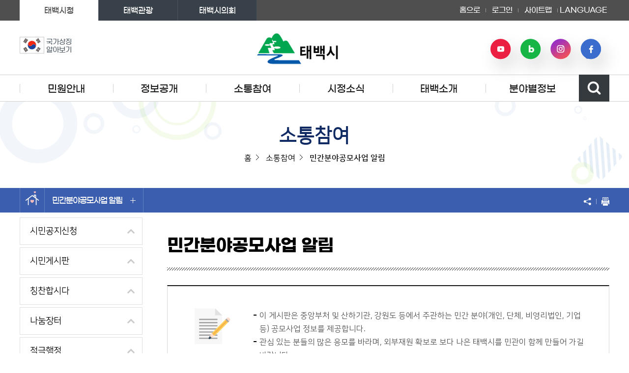

--- FILE ---
content_type: text/html;charset=UTF-8
request_url: https://www.taebaek.go.kr/www/selectBbsNttList.do?bbsNo=128&key=1497
body_size: 22591
content:










	
		
	
		
	

	
		
	
		
	

<!DOCTYPE html>
<html lang="ko">
<head>
    <meta charset="utf-8" />
    <meta http-equiv="X-UA-Compatible" content="IE=Edge"/>
	<meta name="viewport" content="width=device-width, initial-scale=1.0, maximum-scale=1.5, minimum-scale=1.0, user-scalable=yes" />
	<meta name="keywords" content="태백시청" />
	<meta name="description" content="태백시청 홈페이지에 오신것을 환영합니다." />
	
	






<!-- html meta tag 설정 -->
<meta http-equiv="Expires" content="-1"> 
<meta http-equiv="Pragma" content="no-cache"> 
<meta http-equiv="Cache-Control" content="no-cache">



<!-- 페이스북 -->
<meta property="og:title" content="민간분야공모사업 알림 | 태백시청" />
<meta property="og:site_name" content="태백시청" />
<meta property="og:type" content="article" />    
<meta property="og:url" content="https://www.taebaek.go.kr/www/selectBbsNttList.do?bbsNo=128&amp;key=1497" /> 
<meta property="og:image" content="http://www.taebaek.go.kr/site/www/images/common/logo.gif" />
<meta property="og:description" content="태백시청 홈페이지에 오신것을 환영합니다." />

<!-- <meta property="og:title" itemprop="name" content="민간분야공모사업 알림 | 태백시청" />
<meta property="og:site_name" content="태백시청" />
<meta property="og:type" content="article" />    
<meta property="og:url" content="https://www.taebaek.go.kr/www/selectBbsNttList.do?bbsNo=128&amp;key=1497" /> 
<meta property="og:image" itemprop="image" content="http://www.taebaek.go.kr/site/www/images/common/logo.gif" />
<meta property="og:description" itemprop="description" content="태백시청 홈페이지에 오신것을 환영합니다." /> -->
 
<!-- 트위터 -->
<meta name="twitter:card" content="article" />
<meta name="twitter:site" content="태백시청" />
<meta name="twitter:title" content="민간분야공모사업 알림 | 태백시청" />
<meta name="twitter:creator" content="태백시청" />
<meta name="twitter:image:src" content="http://www.taebaek.go.kr/site/www/images/common/logo.gif">
<meta name="twitter:image" content="http://www.taebaek.go.kr/site/www/images/common/logo.gif" />
<meta name="twitter:description" content="태백시청 홈페이지에 오신것을 환영합니다." />
	<link rel="stylesheet" href="/site/www/css/font.css" />
    <link rel="stylesheet" href="/site/www/css/sub.css?ver=240723c" />
	<link rel="shortcut icon" href="/common/favicon.ico" type="image/x-icon" />
	<link rel="icon" href="/common/favicon.ico" type="image/x-icon" />
    <!--[if lt IE 9]><script src="/common/js/html5.js"></script><![endif]-->
    <script src="/common/js/jquery-1.11.1.min.js"></script>
	<script src="/site/www/js/slick.min.custom.1.6.0.8.js"></script>
	<script src="/common/js/common.js"></script>
    <script src="/common/js/sub.js"></script>
    <script src="/site/www/js/common.js"></script>
    <script src="/site/www/js/sub.js"></script>
    <title>민간분야공모사업 알림 목록 - 소통참여 - 태백시청</title>

</head>
<body class="reactive_form">
<div class="accessibility">
    <a href="#contents">본문 바로가기</a>
    <a href="#lnb">주메뉴 바로가기</a>
</div>
<hr />

<header id="header">	
    <div class="wrap">
		<h1 class="logo">
			<a href="./index.do"><img src="/site/www/images/common/logo.gif" alt="태백시, 산소도시 태백 로고" /></a>
		</h1>

		



<div class="taebaek_data">
	<div class="flag">
		<a href="https://www.mois.go.kr/frt/sub/popup/p_taegugki_banner/screen.do" target="_blank" rel="noopener noreferrer" title="새창" class="flag">
			<img src="/site/www/images/common/flag.jpg" alt="태극기" />
			<em>국가상징<br/>알아보기</em>
		</a>
	</div>
			
	
	
								
			
				
					
				
				
				
				
			
		
		
	
	
	<!--<div class="data_box">
		<div class="weather n1"> </div>
			<div class="data">
				
				
				<div class="temperature">				
				<em>-6</em>℃
				</div>
				
				<div class="txt">
					<span class="unit">미세먼지 <em>30</em>㎍/㎥
						<strong class="status n1">좋음</strong>
						
					</span>
				</div>
				
			</div>
		</div>-->
	</div>


		<div class="sns">
			<div class="sns_list">
				<div class="sns_item youtube">
					<a href="https://www.youtube.com/@taebaekc" class="sns_anchor">유튜브</a>
				</div>
				<div class="sns_item blog">
					<a href="https://blog.naver.com/taebaek_city" class="sns_anchor">네이버 블로그</a>
				</div>
				<div class="sns_item insta">
					<a href="https://www.instagram.com/taebaek_city/" class="sns_anchor">인스타그램</a>
				</div>
				<div class="sns_item facebook">
					<a href="https://www.facebook.com/taebaekcity" class="sns_anchor">페이스북</a>
				</div>
			</div>
		</div>

	</div>

	<!-- //wrap -->
	<div class="top_move">
		<div class="wrap">
			<div class="site_move">
				<ul class="clearfix">
					<li class="on">태백시청</li>
					<li><a href="https://tour.taebaek.go.kr/tour/" target="_blank" rel="noopener noreferrer" title="새창">태백관광</a></li>
					<li><a href="http://council.taebaek.go.kr/" target="_blank" rel="noopener noreferrer" title="새창">태백시의회</a></li>
				</ul>
			</div>
			<div class="gnb">
				<ul class="clearfix">
					<li><a href="/www/index.do">홈으로</a></li>


					<li><a href="/loginForm.do?siteId=www&amp;bbsNo=128&amp;TARGET=/www/sub.do?key=1497">로그인</a></li>

					<li><a href="./sub.do?key=592">사이트맵</a></li>
					<li class="language">
						<button class="open">LANGUAGE <span class="skip">버튼열기</span><i></i></button>
						<div class="language_cont">
							<ul>
								<li><a href="/eng/index.do" target="_blank" rel="noopener noreferrer" title="새창">ENGLISH</a></li>
								<li><a href="/jan/index.do" target="_blank" rel="noopener noreferrer" title="새창">JAPANESE</a></li>
								<li class="last"><a href="/chi/index.do" target="_blank" rel="noopener noreferrer" title="새창">CHINESE</a></li>
							</ul>
						</div>
					</li>
				</ul>
			</div>
		</div>
	</div>
	<nav class="lnb_wrap">
		

<h2 class="skip">주메뉴</h2>
<div class="lnb_m_nav wrap"><button type="button" class="open">주메뉴 열기</button></div>
<div class="mask"></div>
<div id="lnb">
	<div class="wrap">
		<h3>전체메뉴</h3>
		<div class="lnb_close"><button type="button" >주메뉴 닫기</button></div>
		<ul class="top1menu clearfix">
						<li class="depth1"><a href="/www/contents.do?key=123" target="_self" class="depth1_tit">민원안내</a>
				<div class="top2m m1"><div class="depth2_wrap">
					<div class="tit_area">
						<em class="tit">민원안내</em>
					</div>
					<ul class="depth2">
								<li><a href="/www/contents.do?key=123" class="depth2_tit"><i></i><span>민원신청</span></a>
									<ul class="depth3 clearfix">
										<li><a href="/www/contents.do?key=123"  target="_self" class="depth3_tit">무인민원발급안내</a>
										</li>
										<li><a href="https://eminwon.taebaek.go.kr/emwp/gov/mogaha/ntis/web/emwp/cmmpotal/action/EmwpMainMgtAction.do" title="새창" rel="noopener noreferrer" target="_blank" class="depth3_tit">상담민원 신청<i class="blank"></i></a>
											<ul class="depth4"><!-- // 4차메뉴 -->
												<li><a href="https://eminwon.taebaek.go.kr/emwp/gov/mogaha/ntis/web/emwp/cmmpotal/action/EmwpMainMgtAction.do" title="새창" rel="noopener noreferrer" target="_blank">민원상담신청<i class="blank"></i></a>
												</li>
												<li><a href="https://eminwon.taebaek.go.kr/emwp/gov/mogaha/ntis/web/emwp/cmmpotal/action/EmwpMainMgtAction.do" title="새창" rel="noopener noreferrer" target="_blank">나의민원보기<i class="blank"></i></a>
												</li>
											</ul>
										</li>
										<li><a href="http://www.gov.kr" title="새창" rel="noopener noreferrer" target="_blank" class="depth3_tit">인터넷민원(정부24)<i class="blank"></i></a>
										</li>
										<li><a href="http://efamily.scourt.go.kr/" title="새창" rel="noopener noreferrer" target="_blank" class="depth3_tit">가족관계민원<i class="blank"></i></a>
										</li>
										<li><a href="https://eminwon.taebaek.go.kr/emwp/gov/mogaha/ntis/web/caf/mwwd/action/CafMwWdOpenAction.do?method=selectListMwOpn&amp;menu_id=CAFOPNWebMwOpenL&amp;jndinm=CafMwWdOpenEJB&amp;methodnm=selectListMwOpn&amp;context=NTIS" title="새창" rel="noopener noreferrer" target="_blank" class="depth3_tit">민원처리공개<i class="blank"></i></a>
										</li>
										<li><a href="/www/selectBbsNttList.do?bbsNo=130&amp;key=1526"  target="_self" class="depth3_tit">목요 야간민원 신청</a>
										</li>
									</ul>
								</li>
								<li><a href="/www/contents.do?key=128" class="depth2_tit"><i></i><span>여권발급</span></a>
									<ul class="depth3 clearfix">
										<li><a href="/www/contents.do?key=128"  target="_self" class="depth3_tit">여권민원안내</a>
										</li>
										<li><a href="/www/contents.do?key=129"  target="_self" class="depth3_tit">여권교부 및 우편수령</a>
										</li>
									</ul>
								</li>
								<li><a href="/www/contents.do?key=1496" class="depth2_tit"><i></i><span>지방세</span></a>
									<ul class="depth3 clearfix">
										<li><a href="/www/contents.do?key=1496"  target="_self" class="depth3_tit">지방세납세자보호관제도</a>
										</li>
										<li><a href="/www/contents.do?key=1757"  target="_self" class="depth3_tit">마을세무사 제도 안내</a>
										</li>
										<li><a href="https://www.wetax.go.kr/main/?cmd=LPTIIA1R1" title="새창" rel="noopener noreferrer" target="_blank" class="depth3_tit">지방세 세목별 안내(위택스)<i class="blank"></i></a>
										</li>
										<li><a href="https://chatbot.wetax.go.kr" title="새창" rel="noopener noreferrer" target="_blank" class="depth3_tit">지방세 상담 챗봇<i class="blank"></i></a>
										</li>
									</ul>
								</li>
								<li><a href="/www/contents.do?key=157" class="depth2_tit"><i></i><span>지적 및 건축</span></a>
									<ul class="depth3 clearfix">
										<li><a href="/www/contents.do?key=157"  target="_self" class="depth3_tit">건축</a>
											<ul class="depth4"><!-- // 4차메뉴 -->
												<li><a href="/www/contents.do?key=157"  target="_self">건축절차</a>
												</li>
												<li><a href="/www/contents.do?key=158"  target="_self">건축물사용승인</a>
												</li>
												<li><a href="/www/contents.do?key=159"  target="_self">용도변경</a>
												</li>
												<li><a href="/www/contents.do?key=160"  target="_self">건축물대장</a>
												</li>
												<li><a href="/www/contents.do?key=161"  target="_self">옥외광고물</a>
												</li>
												<li><a href="/www/contents.do?key=162"  target="_self">기타 건축민원업무</a>
												</li>
												<li><a href="http://eais.taebaek.go.kr/" title="새창" rel="noopener noreferrer" target="_blank">건축행정시스템(세움터)<i class="blank"></i></a>
												</li>
											</ul>
										</li>
										<li><a href="/www/contents.do?key=165"  target="_self" class="depth3_tit">토지이동정리</a>
											<ul class="depth4"><!-- // 4차메뉴 -->
												<li><a href="/www/contents.do?key=165"  target="_self">신규등록신청</a>
												</li>
												<li><a href="/www/contents.do?key=166"  target="_self">등록전환신청</a>
												</li>
												<li><a href="/www/contents.do?key=167"  target="_self">토지(임야)분할</a>
												</li>
												<li><a href="/www/contents.do?key=168"  target="_self">토지(임야)합병</a>
												</li>
												<li><a href="/www/contents.do?key=169"  target="_self">지목변경</a>
												</li>
											</ul>
										</li>
										<li><a href="/www/contents.do?key=171"  target="_self" class="depth3_tit">지적측량</a>
											<ul class="depth4"><!-- // 4차메뉴 -->
												<li><a href="/www/contents.do?key=171"  target="_self">지적측량</a>
												</li>
												<li><a href="/www/contents.do?key=172"  target="_self">지적측량기준점관리</a>
												</li>
											</ul>
										</li>
										<li><a href="/www/contents.do?key=173"  target="_self" class="depth3_tit">조상땅찾기</a>
										</li>
										<li><a href="/www/contents.do?key=175"  target="_self" class="depth3_tit">새주소(도로명주소)</a>
											<ul class="depth4"><!-- // 4차메뉴 -->
												<li><a href="/www/contents.do?key=175"  target="_self">도로명주소 부여/관리</a>
												</li>
												<li><a href="http://www.juso.go.kr" title="새창" rel="noopener noreferrer" target="_blank">도로명주소 찾기<i class="blank"></i></a>
												</li>
											</ul>
										</li>
										<li><a href="http://kras.gwd.go.kr/land_info/info/landuse/landuse.do" title="새창" rel="noopener noreferrer" target="_blank" class="depth3_tit">토지이용계획 열람<i class="blank"></i></a>
										</li>
										<li><a href="http://kras.gwd.go.kr/land_info/info/landmap/landmap.do" title="새창" rel="noopener noreferrer" target="_blank" class="depth3_tit">지적(임야)도 열람<i class="blank"></i></a>
										</li>
										<li><a href="https://www.realtyprice.kr/" title="새창" rel="noopener noreferrer" target="_blank" class="depth3_tit">개별공시지가 열람<i class="blank"></i></a>
										</li>
									</ul>
								</li>
								<li><a href="/www/calcEstateFee.do?key=1043&amp;estateType=1" class="depth2_tit"><i></i><span>부동산</span></a>
									<ul class="depth3 clearfix">
										<li><a href="/www/calcEstateFee.do?key=1043&amp;estateType=1"  target="_self" class="depth3_tit">부동산중개수수료</a>
											<ul class="depth4"><!-- // 4차메뉴 -->
												<li><a href="/www/calcEstateFee.do?key=1043&amp;estateType=1"  target="_self">주택</a>
												</li>
												<li><a href="/www/calcEstateFee.do?key=1044&amp;estateType=2"  target="_self">오피스텔</a>
												</li>
												<li><a href="/www/calcEstateFee.do?key=1045&amp;estateType=3"  target="_self">주택ㆍ오피스텔 외</a>
												</li>
											</ul>
										</li>
										<li><a href="http://kras.gwd.go.kr/land_info/info/houseprice/houseprice.do" title="새창" rel="noopener noreferrer" target="_blank" class="depth3_tit">개별주택가격열람<i class="blank"></i></a>
										</li>
										<li><a href="http://kras.gwd.go.kr/land_info/info/baseInfo/baseInfo.do" title="새창" rel="noopener noreferrer" target="_blank" class="depth3_tit">부동산정보통합열람<i class="blank"></i></a>
										</li>
										<li><a href="https://rtms.molit.go.kr/" title="새창" rel="noopener noreferrer" target="_blank" class="depth3_tit">부동산거래신고<i class="blank"></i></a>
										</li>
									</ul>
								</li>
								<li><a href="/www/calcWsupndrnFee.do?key=186" class="depth2_tit"><i></i><span>상하수도</span></a>
									<ul class="depth3 clearfix">
										<li><a href="/www/calcWsupndrnFee.do?key=186"  target="_self" class="depth3_tit">상하수도요금안내</a>
										</li>
									</ul>
								</li>
								<li><a href="/www/contents.do?key=1153" class="depth2_tit"><i></i><span>자동차·건설기계</span></a>
									<ul class="depth3 clearfix">
										<li><a href="/www/contents.do?key=1153"  target="_self" class="depth3_tit">자동차등록</a>
											<ul class="depth4"><!-- // 4차메뉴 -->
												<li><a href="/www/contents.do?key=1153"  target="_self">신규등록</a>
												</li>
												<li><a href="/www/contents.do?key=1154"  target="_self">이전등록</a>
												</li>
												<li><a href="/www/contents.do?key=1155"  target="_self">변경등록</a>
												</li>
												<li><a href="/www/contents.do?key=1156"  target="_self">말소등록</a>
												</li>
												<li><a href="/www/contents.do?key=1157"  target="_self">멸실인정</a>
												</li>
												<li><a href="/www/contents.do?key=1158"  target="_self">저당권설정/말소등록</a>
												</li>
												<li><a href="/www/contents.do?key=1159"  target="_self">임시운행허가</a>
												</li>
												<li><a href="/www/contents.do?key=1160"  target="_self">자가용화물자동차 사용신고</a>
												</li>
												<li><a href="/www/contents.do?key=1161"  target="_self">등록원부 발급</a>
												</li>
												<li><a href="/www/contents.do?key=1162"  target="_self">등록증 재교부</a>
												</li>
											</ul>
										</li>
										<li><a href="/www/contents.do?key=1184"  target="_self" class="depth3_tit">건설기계 등록</a>
											<ul class="depth4"><!-- // 4차메뉴 -->
												<li><a href="/www/contents.do?key=1184"  target="_self">신규등록</a>
												</li>
												<li><a href="/www/contents.do?key=1185"  target="_self">이전/변경등록</a>
												</li>
												<li><a href="/www/contents.do?key=1186"  target="_self">말소등록</a>
												</li>
												<li><a href="/www/contents.do?key=1187"  target="_self">저당권 설정/말소</a>
												</li>
												<li><a href="/www/contents.do?key=1188"  target="_self">번호판 제작</a>
												</li>
												<li><a href="/www/contents.do?key=1189"  target="_self">등록원부 및 등록증 발급</a>
												</li>
												<li><a href="/www/contents.do?key=1190"  target="_self">조종사 면허증 발급</a>
												</li>
											</ul>
										</li>
										<li><a href="/www/contents.do?key=1149"  target="_self" class="depth3_tit">검사 및 의무보험</a>
											<ul class="depth4"><!-- // 4차메뉴 -->
												<li><a href="/www/contents.do?key=1149"  target="_self">자동차 정기검사</a>
												</li>
												<li><a href="/www/contents.do?key=1150"  target="_self">자동차 의무(책임)보험</a>
												</li>
												<li><a href="/www/contents.do?key=1151"  target="_self">의무보험 과태료</a>
												</li>
												<li><a href="/www/contents.do?key=1152"  target="_self">과태료 산정기준</a>
												</li>
											</ul>
										</li>
										<li><a href="/www/contents.do?key=1183"  target="_self" class="depth3_tit">도로점용허가 신청</a>
										</li>
									</ul>
								</li>
								<li><a href="https://bbegi.com/?utm_source=citychannel&amp;utm_medium=convention&amp;utm_campaign=taebaek_city" target="_blank" rel="noopener noreferrer" title="새창" class="depth2_tit"><i></i><span>대형폐기물배출<i class="blank"></i></span></a>
									
								</li>
								<li><a href="/www/contents.do?key=189" class="depth2_tit"><i></i><span>행정서비스헌장</span></a>
									<ul class="depth3 clearfix">
										<li><a href="/www/contents.do?key=189"  target="_self" class="depth3_tit">행정서비스헌장이란</a>
										</li>
										<li><a href="/www/contents.do?key=190"  target="_self" class="depth3_tit">분야별 서비스헌장</a>
										</li>
									</ul>
								</li>
								<li><a href="/www/contents.do?key=104" class="depth2_tit"><i></i><span>종합민원안내</span></a>
									<ul class="depth3 clearfix">
										<li><a href="/www/contents.do?key=104"  target="_self" class="depth3_tit">민원실안내</a>
											<ul class="depth4"><!-- // 4차메뉴 -->
												<li><a href="/www/contents.do?key=104"  target="_self">제1민원실</a>
												</li>
												<li><a href="/www/contents.do?key=105"  target="_self">제2민원실</a>
												</li>
												<li><a href="/www/contents.do?key=106"  target="_self">편의시설</a>
												</li>
											</ul>
										</li>
										<li><a href="/www/selectBbsNttList.do?bbsNo=166&amp;key=107"  target="_self" class="depth3_tit">민원편람/서식</a>
										</li>
										<li><a href="http://www.egov.go.kr/main?a=AA170MinwonInfoListApp" title="새창" rel="noopener noreferrer" target="_blank" class="depth3_tit">민원사무처리기준<i class="blank"></i></a>
										</li>
										<li><a href="/www/contents.do?key=110"  target="_self" class="depth3_tit">민원안내 콜센터</a>
										</li>
										<li><a href="/www/contents.do?key=111"  target="_self" class="depth3_tit">구술및전화민원서비스</a>
										</li>
										<li><a href="/www/contents.do?key=113"  target="_self" class="depth3_tit">생활민원처리</a>
											<ul class="depth4"><!-- // 4차메뉴 -->
												<li><a href="/www/contents.do?key=113"  target="_self">제도안내</a>
												</li>
												<li><a href="/www/selectBbsNttList.do?bbsNo=1&amp;key=114"  target="_self">활동 및 처리상황</a>
													<ul class="depth5"><!-- // 5차메뉴 -->
														<li><a href="/www/selectBbsNttList.do?bbsNo=1&amp;key=114"  target="_self">활동 및 처리상황</a></li>
														<li><a href="/www/selectBbsNttList.do?bbsNo=104&amp;key=1141"  target="_self">이전 처리상황 조회</a></li>
													</ul>
												</li>
												<li><a href="/www/contents.do?key=1484"  target="_self">태백민원카페</a>
												</li>
											</ul>
										</li>
										<li><a href="/www/contents.do?key=115"  target="_self" class="depth3_tit">전자민원안내</a>
										</li>
										<li><a href="/www/selectBbsNttList.do?bbsNo=2&amp;key=116"  target="_self" class="depth3_tit">사전심사청구제</a>
										</li>
									</ul>
								</li>
					</ul>
				</div></div>				
			</li>
			<li class="depth1"><a href="/www/contents.do?key=196" target="_self" class="depth1_tit">정보공개</a>
				<div class="top2m m1"><div class="depth2_wrap">
					<div class="tit_area">
						<em class="tit">정보공개</em>
					</div>
					<ul class="depth2">
								<li><a href="/www/contents.do?key=196" class="depth2_tit"><i></i><span>정보공개제도</span></a>
									<ul class="depth3 clearfix">
										<li><a href="/www/contents.do?key=196"  target="_self" class="depth3_tit">정보공개제도</a>
										</li>
										<li><a href="/www/contents.do?key=198"  target="_self" class="depth3_tit">비공개대상정보기준</a>
										</li>
										<li><a href="/www/selectBefeatPublictWebList.do?key=193"  target="_self" class="depth3_tit">사전정보공표</a>
										</li>
										<li><a href="https://www.open.go.kr/" title="새창" rel="noopener noreferrer" target="_blank" class="depth3_tit">정보공개창구<i class="blank"></i></a>
										</li>
										<li><a href="/www/selectOpenInfoList.do?key=1858"  target="_self" class="depth3_tit">정보목록(2023강원특별자치도 이후)</a>
										</li>
										<li><a href="/www/selectOpenDocList.do?key=194"  target="_self" class="depth3_tit">정보목록(2014이후)</a>
										</li>
										<li><a href="/www/selectBbsNttList.do?bbsNo=127&amp;key=1486"  target="_self" class="depth3_tit">정보목록(2013까지)</a>
										</li>
										<li><a href="/www/selectBbsNttList.do?bbsNo=132&amp;key=1552"  target="_self" class="depth3_tit">업무추진비 공개</a>
										</li>
									</ul>
								</li>
								<li><a href="/www/contents.do?key=1934" class="depth2_tit"><i></i><span>행정정보공개</span></a>
									<ul class="depth3 clearfix">
										<li><a href="/www/contents.do?key=1934"  target="_self" class="depth3_tit">시정방향</a>
											<ul class="depth4"><!-- // 4차메뉴 -->
												<li><a href="/www/contents.do?key=1934"  target="_self">2025</a>
												</li>
												<li><a href="/www/contents.do?key=1909"  target="_self">2024</a>
													<ul class="depth5"><!-- // 5차메뉴 -->
														<li><a href="/www/contents.do?key=1909"  target="_self">2024 민선8기</a></li>
													</ul>
												</li>
												<li><a href="/www/contents.do?key=1820"  target="_self">2023</a>
													<ul class="depth5"><!-- // 5차메뉴 -->
														<li><a href="/www/contents.do?key=1820"  target="_self">2023 민선8기</a></li>
													</ul>
												</li>
												<li><a href="/www/contents.do?key=1768"  target="_self">2022</a>
													<ul class="depth5"><!-- // 5차메뉴 -->
														<li><a href="/www/contents.do?key=1768"  target="_self">2022년 민선8기</a></li>
														<li><a href="/www/contents.do?key=1767"  target="_self">2022년 민선7기</a></li>
													</ul>
												</li>
												<li><a href="/www/contents.do?key=1672"  target="_self">2021</a>
												</li>
												<li><a href="/www/contents.do?key=1495"  target="_self">2020</a>
												</li>
												<li><a href="/www/contents.do?key=1494"  target="_self">2019</a>
												</li>
												<li><a href="/www/contents.do?key=1280"  target="_self">2018</a>
													<ul class="depth5"><!-- // 5차메뉴 -->
														<li><a href="/www/contents.do?key=1280"  target="_self">2018년민선6기</a></li>
														<li><a href="/www/contents.do?key=1281"  target="_self">2018년 민선7기</a></li>
													</ul>
												</li>
												<li><a href="/www/contents.do?key=1058"  target="_self">2017</a>
												</li>
												<li><a href="/www/contents.do?key=214"  target="_self">2016</a>
												</li>
												<li><a href="/www/contents.do?key=213"  target="_self">2015</a>
												</li>
												<li><a href="/www/contents.do?key=211"  target="_self">2014</a>
													<ul class="depth5"><!-- // 5차메뉴 -->
														<li><a href="/www/contents.do?key=211"  target="_self">2014년 민선5기</a></li>
														<li><a href="/www/contents.do?key=212"  target="_self">2014년 민선6기</a></li>
													</ul>
												</li>
												<li><a href="/www/contents.do?key=209"  target="_self">2013</a>
												</li>
												<li><a href="/www/contents.do?key=208"  target="_self">2012</a>
												</li>
												<li><a href="/www/contents.do?key=207"  target="_self">2011</a>
												</li>
												<li><a href="/www/contents.do?key=206"  target="_self">2010</a>
												</li>
												<li><a href="/www/contents.do?key=205"  target="_self">2009</a>
												</li>
												<li><a href="/www/contents.do?key=204"  target="_self">2008</a>
												</li>
												<li><a href="/www/contents.do?key=203"  target="_self">2007</a>
												</li>
												<li><a href="/www/contents.do?key=202"  target="_self">2006</a>
												</li>
											</ul>
										</li>
										<li><a href="/www/contents.do?key=1935"  target="_self" class="depth3_tit">주요시책</a>
											<ul class="depth4"><!-- // 4차메뉴 -->
												<li><a href="/www/contents.do?key=1935"  target="_self">2025</a>
												</li>
												<li><a href="/www/contents.do?key=1910"  target="_self">2024</a>
												</li>
												<li><a href="/www/contents.do?key=1816"  target="_self">2023</a>
												</li>
												<li><a href="/www/contents.do?key=1744"  target="_self">2022</a>
												</li>
												<li><a href="/www/contents.do?key=1673"  target="_self">2021</a>
												</li>
												<li><a href="/www/contents.do?key=1522"  target="_self">2020</a>
												</li>
												<li><a href="/www/contents.do?key=1288"  target="_self">2019</a>
												</li>
												<li><a href="/www/contents.do?key=1256"  target="_self">2018</a>
												</li>
												<li><a href="/www/contents.do?key=1202"  target="_self">2017</a>
												</li>
												<li><a href="/www/contents.do?key=227"  target="_self">2016</a>
												</li>
												<li><a href="/www/contents.do?key=226"  target="_self">2015</a>
												</li>
												<li><a href="/www/contents.do?key=225"  target="_self">2014</a>
												</li>
												<li><a href="/www/contents.do?key=224"  target="_self">2013</a>
												</li>
												<li><a href="/www/contents.do?key=223"  target="_self">2012</a>
												</li>
												<li><a href="/www/contents.do?key=222"  target="_self">2011</a>
												</li>
												<li><a href="/www/contents.do?key=221"  target="_self">2010</a>
												</li>
												<li><a href="/www/contents.do?key=220"  target="_self">2009</a>
												</li>
												<li><a href="/www/contents.do?key=219"  target="_self">2008</a>
												</li>
												<li><a href="/www/contents.do?key=218"  target="_self">2007</a>
												</li>
												<li><a href="/www/contents.do?key=217"  target="_self">2006</a>
												</li>
												<li><a href="/www/contents.do?key=216"  target="_self">2005</a>
												</li>
											</ul>
										</li>
										<li><a href="/www/contents.do?key=1936"  target="_self" class="depth3_tit">주요투자사업</a>
											<ul class="depth4"><!-- // 4차메뉴 -->
												<li><a href="/www/contents.do?key=1936"  target="_self">2025</a>
												</li>
												<li><a href="/www/contents.do?key=1911"  target="_self">2024</a>
												</li>
												<li><a href="/www/contents.do?key=1817"  target="_self">2023</a>
												</li>
												<li><a href="/www/contents.do?key=1745"  target="_self">2022</a>
												</li>
												<li><a href="/www/contents.do?key=1674"  target="_self">2021</a>
												</li>
												<li><a href="/www/contents.do?key=1523"  target="_self">2020</a>
												</li>
												<li><a href="/www/contents.do?key=1289"  target="_self">2019</a>
												</li>
												<li><a href="/www/contents.do?key=1257"  target="_self">2018</a>
												</li>
												<li><a href="/www/contents.do?key=1233"  target="_self">2017</a>
												</li>
												<li><a href="/www/contents.do?key=838"  target="_self">2016</a>
												</li>
												<li><a href="/www/contents.do?key=242"  target="_self">2015</a>
												</li>
												<li><a href="/www/contents.do?key=241"  target="_self">2014</a>
												</li>
												<li><a href="/www/contents.do?key=240"  target="_self">2013</a>
												</li>
												<li><a href="/www/contents.do?key=239"  target="_self">2012</a>
												</li>
												<li><a href="/www/contents.do?key=237"  target="_self">2010</a>
												</li>
												<li><a href="/www/contents.do?key=236"  target="_self">2009</a>
												</li>
												<li><a href="/www/contents.do?key=235"  target="_self">2008</a>
												</li>
												<li><a href="/www/contents.do?key=234"  target="_self">2007</a>
												</li>
												<li><a href="/www/contents.do?key=233"  target="_self">2006</a>
												</li>
												<li><a href="/www/contents.do?key=232"  target="_self">2005</a>
												</li>
											</ul>
										</li>
										<li><a href="/www/contents.do?key=1937"  target="_self" class="depth3_tit">수상현황</a>
											<ul class="depth4"><!-- // 4차메뉴 -->
												<li><a href="/www/contents.do?key=1937"  target="_self">기관수상실적</a>
													<ul class="depth5"><!-- // 5차메뉴 -->
														<li><a href="/www/contents.do?key=1937"  target="_self">2024년</a></li>
														<li><a href="/www/contents.do?key=1900"  target="_self">2023년</a></li>
														<li><a href="/www/contents.do?key=1818"  target="_self">2022년</a></li>
														<li><a href="/www/contents.do?key=1746"  target="_self">2021년</a></li>
														<li><a href="/www/contents.do?key=1675"  target="_self">2020년</a></li>
														<li><a href="/www/contents.do?key=1524"  target="_self">2019년</a></li>
														<li><a href="/www/contents.do?key=1292"  target="_self">2018년</a></li>
														<li><a href="/www/contents.do?key=1291"  target="_self">2017년</a></li>
														<li><a href="/www/contents.do?key=1290"  target="_self">2016년</a></li>
														<li><a href="/www/contents.do?key=1254"  target="_self">2015년</a></li>
														<li><a href="/www/contents.do?key=1253"  target="_self">2014년</a></li>
														<li><a href="/www/contents.do?key=1251"  target="_self">2013년</a></li>
														<li><a href="/www/contents.do?key=1250"  target="_self">2012년</a></li>
														<li><a href="/www/contents.do?key=1249"  target="_self">2011년</a></li>
														<li><a href="/www/contents.do?key=1248"  target="_self">2010년</a></li>
														<li><a href="/www/contents.do?key=1247"  target="_self">2009년</a></li>
														<li><a href="/www/contents.do?key=1246"  target="_self">2008년</a></li>
														<li><a href="/www/contents.do?key=1245"  target="_self">2007년</a></li>
														<li><a href="/www/contents.do?key=1244"  target="_self">2006년</a></li>
														<li><a href="/www/contents.do?key=1243"  target="_self">2005년</a></li>
														<li><a href="/www/contents.do?key=1242"  target="_self">2004년</a></li>
														<li><a href="/www/contents.do?key=1241"  target="_self">2003년</a></li>
														<li><a href="/www/contents.do?key=1240"  target="_self">2002년</a></li>
														<li><a href="/www/contents.do?key=1239"  target="_self">2001년</a></li>
														<li><a href="/www/contents.do?key=1238"  target="_self">2000년</a></li>
														<li><a href="/www/contents.do?key=1237"  target="_self">1999년</a></li>
														<li><a href="/www/contents.do?key=1236"  target="_self">1998년</a></li>
													</ul>
												</li>
												<li><a href="/www/contents.do?key=245"  target="_self">외부기관수상실적</a>
												</li>
											</ul>
										</li>
										<li><a href="/www/contents.do?key=1939"  target="_self" class="depth3_tit">시정주요성과</a>
											<ul class="depth4"><!-- // 4차메뉴 -->
												<li><a href="/www/contents.do?key=1939"  target="_self">2024</a>
												</li>
												<li><a href="/www/contents.do?key=1938"  target="_self">2023</a>
												</li>
												<li><a href="/www/contents.do?key=1815"  target="_self">2022</a>
												</li>
												<li><a href="/www/contents.do?key=1747"  target="_self">2021</a>
												</li>
												<li><a href="/www/contents.do?key=1676"  target="_self">2020</a>
												</li>
												<li><a href="/www/contents.do?key=1525"  target="_self">2019</a>
												</li>
												<li><a href="/www/contents.do?key=1298"  target="_self">2018</a>
												</li>
												<li><a href="/www/contents.do?key=1297"  target="_self">2017</a>
												</li>
												<li><a href="/www/contents.do?key=1296"  target="_self">2016</a>
												</li>
												<li><a href="/www/contents.do?key=258"  target="_self">2015</a>
												</li>
												<li><a href="/www/contents.do?key=257"  target="_self">2014</a>
												</li>
												<li><a href="/www/contents.do?key=256"  target="_self">2013</a>
												</li>
												<li><a href="/www/contents.do?key=255"  target="_self">2012</a>
												</li>
												<li><a href="/www/contents.do?key=254"  target="_self">2011</a>
												</li>
												<li><a href="/www/contents.do?key=252"  target="_self">2009</a>
												</li>
												<li><a href="/www/contents.do?key=251"  target="_self">2008</a>
												</li>
												<li><a href="/www/contents.do?key=250"  target="_self">2007</a>
												</li>
												<li><a href="/www/contents.do?key=249"  target="_self">2006</a>
												</li>
												<li><a href="/www/contents.do?key=248"  target="_self">2005</a>
												</li>
												<li><a href="/www/contents.do?key=247"  target="_self">2004</a>
												</li>
											</ul>
										</li>
										<li><a href="/www/contents.do?key=1940"  target="_self" class="depth3_tit">성과관리평가결과</a>
											<ul class="depth4"><!-- // 4차메뉴 -->
												<li><a href="/www/contents.do?key=1940"  target="_self">2024</a>
												</li>
												<li><a href="/www/contents.do?key=1884"  target="_self">2023</a>
												</li>
												<li><a href="/www/contents.do?key=1814"  target="_self">2022</a>
												</li>
												<li><a href="/www/contents.do?key=1758"  target="_self">2021</a>
												</li>
												<li><a href="/www/contents.do?key=1730"  target="_self">2020</a>
												</li>
												<li><a href="/www/contents.do?key=1531"  target="_self">2019</a>
												</li>
												<li><a href="/www/contents.do?key=1491"  target="_self">2018</a>
												</li>
											</ul>
										</li>
										<li><a href="/www/contents.do?key=1203"  target="_self" class="depth3_tit">조직정보 공개</a>
										</li>
										<li><a href="/www/contents.do?key=1604"  target="_self" class="depth3_tit">인사통계</a>
										</li>
										<li><a href="/www/selectBbsNttList.do?bbsNo=196&amp;key=1943"  target="_self" class="depth3_tit">위원회</a>
											<ul class="depth4"><!-- // 4차메뉴 -->
												<li><a href="/www/selectBbsNttList.do?bbsNo=196&amp;key=1943"  target="_self">위원회현황</a>
												</li>
												<li><a href="/www/selectBbsNttList.do?bbsNo=197&amp;key=1944"  target="_self">회의록</a>
												</li>
											</ul>
										</li>
										<li><a href="/www/selectBbsNttList.do?bbsNo=198&amp;key=1948"  target="_self" class="depth3_tit">공유재산</a>
											<ul class="depth4"><!-- // 4차메뉴 -->
												<li><a href="/www/selectBbsNttList.do?bbsNo=198&amp;key=1948"  target="_self">청사신축비용공개</a>
												</li>
											</ul>
										</li>
									</ul>
								</li>
								<li><a href="/www/contents.do?key=1953" class="depth2_tit"><i></i><span>재정정보공개</span></a>
									<ul class="depth3 clearfix">
										<li><a href="/www/contents.do?key=1953"  target="_self" class="depth3_tit">예산현황</a>
											<ul class="depth4"><!-- // 4차메뉴 -->
												<li><a href="/www/contents.do?key=1953"  target="_self">2026</a>
												</li>
												<li><a href="/www/contents.do?key=1906"  target="_self">2025</a>
												</li>
												<li><a href="/www/contents.do?key=1867"  target="_self">2024</a>
												</li>
												<li><a href="/www/contents.do?key=1812"  target="_self">2023</a>
												</li>
												<li><a href="/www/contents.do?key=1811"  target="_self">2022</a>
												</li>
												<li><a href="/www/contents.do?key=1693"  target="_self">2021</a>
												</li>
												<li><a href="/www/contents.do?key=1505"  target="_self">2020</a>
												</li>
												<li><a href="/www/contents.do?key=1300"  target="_self">2019</a>
												</li>
												<li><a href="/www/contents.do?key=1235"  target="_self">2018</a>
												</li>
												<li><a href="/www/contents.do?key=1234"  target="_self">2017</a>
												</li>
												<li><a href="/www/contents.do?key=270"  target="_self">2016</a>
												</li>
												<li><a href="/www/contents.do?key=269"  target="_self">2015</a>
												</li>
												<li><a href="/www/contents.do?key=268"  target="_self">2014</a>
												</li>
												<li><a href="/www/contents.do?key=267"  target="_self">2013</a>
												</li>
												<li><a href="/www/contents.do?key=266"  target="_self">2012</a>
												</li>
												<li><a href="/www/contents.do?key=265"  target="_self">2011</a>
												</li>
												<li><a href="/www/contents.do?key=264"  target="_self">2010</a>
												</li>
												<li><a href="/www/contents.do?key=263"  target="_self">2009</a>
												</li>
												<li><a href="/www/contents.do?key=262"  target="_self">2008</a>
												</li>
												<li><a href="/www/contents.do?key=261"  target="_self">2007</a>
												</li>
												<li><a href="/www/contents.do?key=260"  target="_self">2006</a>
												</li>
											</ul>
										</li>
										<li><a href="/www/contents.do?key=1952"  target="_self" class="depth3_tit">예산서</a>
											<ul class="depth4"><!-- // 4차메뉴 -->
												<li><a href="/www/contents.do?key=1952"  target="_self">2026</a>
												</li>
												<li><a href="/www/contents.do?key=1907"  target="_self">2025</a>
												</li>
												<li><a href="/www/contents.do?key=1868"  target="_self">2024</a>
												</li>
												<li><a href="/www/contents.do?key=1808"  target="_self">2023</a>
												</li>
												<li><a href="/www/contents.do?key=1738"  target="_self">2022</a>
												</li>
												<li><a href="/www/contents.do?key=1670"  target="_self">2021</a>
												</li>
												<li><a href="/www/contents.do?key=1498"  target="_self">2020</a>
												</li>
												<li><a href="/www/contents.do?key=1284"  target="_self">2019</a>
												</li>
												<li><a href="/www/contents.do?key=1232"  target="_self">2018</a>
												</li>
												<li><a href="/www/contents.do?key=282"  target="_self">2017</a>
												</li>
												<li><a href="/www/contents.do?key=281"  target="_self">2016</a>
												</li>
												<li><a href="/www/contents.do?key=280"  target="_self">2015</a>
												</li>
												<li><a href="/www/contents.do?key=279"  target="_self">2014</a>
												</li>
												<li><a href="/www/contents.do?key=278"  target="_self">2013</a>
												</li>
												<li><a href="/www/contents.do?key=277"  target="_self">2012</a>
												</li>
												<li><a href="/www/contents.do?key=276"  target="_self">2011</a>
												</li>
												<li><a href="/www/contents.do?key=275"  target="_self">2010</a>
												</li>
												<li><a href="/www/contents.do?key=274"  target="_self">2009</a>
												</li>
												<li><a href="/www/contents.do?key=273"  target="_self">2008</a>
												</li>
											</ul>
										</li>
										<li><a href="/www/contents.do?key=1922"  target="_self" class="depth3_tit">지방재정공시</a>
											<ul class="depth4"><!-- // 4차메뉴 -->
												<li><a href="/www/contents.do?key=1922"  target="_self">2025</a>
												</li>
												<li><a href="/www/contents.do?key=1882"  target="_self">2024</a>
												</li>
												<li><a href="/www/contents.do?key=1810"  target="_self">2023</a>
												</li>
												<li><a href="/www/contents.do?key=1750"  target="_self">2022</a>
												</li>
												<li><a href="/www/contents.do?key=1690"  target="_self">2021</a>
												</li>
												<li><a href="/www/contents.do?key=1532"  target="_self">2020</a>
												</li>
												<li><a href="/www/contents.do?key=1293"  target="_self">2019</a>
												</li>
												<li><a href="/www/contents.do?key=1258"  target="_self">2018</a>
												</li>
												<li><a href="/www/contents.do?key=295"  target="_self">2017</a>
												</li>
												<li><a href="/www/contents.do?key=294"  target="_self">2016</a>
												</li>
												<li><a href="/www/contents.do?key=293"  target="_self">2015</a>
												</li>
												<li><a href="/www/contents.do?key=292"  target="_self">2014</a>
												</li>
												<li><a href="/www/contents.do?key=291"  target="_self">2013</a>
												</li>
												<li><a href="/www/contents.do?key=290"  target="_self">2012</a>
												</li>
												<li><a href="/www/contents.do?key=289"  target="_self">2011</a>
												</li>
												<li><a href="/www/contents.do?key=288"  target="_self">2010</a>
												</li>
												<li><a href="/www/contents.do?key=287"  target="_self">2009</a>
												</li>
												<li><a href="/www/contents.do?key=286"  target="_self">2008</a>
												</li>
												<li><a href="/www/contents.do?key=285"  target="_self">2007</a>
												</li>
												<li><a href="/www/contents.do?key=284"  target="_self">2006</a>
												</li>
											</ul>
										</li>
										<li><a href="/www/selectBbsNttList.do?bbsNo=124&amp;key=1282"  target="_self" class="depth3_tit">결산서</a>
										</li>
										<li><a href="/www/contents.do?key=1753"  target="_self" class="depth3_tit">지방보조금</a>
											<ul class="depth4"><!-- // 4차메뉴 -->
												<li><a href="/www/contents.do?key=1753"  target="_self">지방보조금</a>
												</li>
												<li><a href="/www/selectBbsNttList.do?bbsNo=170&amp;key=1754"  target="_self">공지사항</a>
												</li>
												<li><a href="/www/selectBbsNttList.do?bbsNo=171&amp;key=1755"  target="_self">보조사업성과평가</a>
												</li>
												<li><a href="/www/selectBbsNttList.do?bbsNo=172&amp;key=1756"  target="_self">중요재산공시</a>
												</li>
											</ul>
										</li>
										<li><a href="/www/selectBbsNttList.do?bbsNo=194&amp;key=1930"  target="_self" class="depth3_tit">정책연구용역 결과</a>
										</li>
										<li><a href="http://ehojo.taebaek.go.kr/ebudget" title="새창" rel="noopener noreferrer" target="_blank" class="depth3_tit">세입세출정보공개<i class="blank"></i></a>
										</li>
										<li><a href="http://ehojo.taebaek.go.kr/" title="새창" rel="noopener noreferrer" target="_blank" class="depth3_tit">계약정보공개<i class="blank"></i></a>
										</li>
									</ul>
								</li>
								<li><a href="/www/selectBbsNttList.do?bbsNo=4&amp;key=303" class="depth2_tit"><i></i><span>감사결과공개</span></a>
									<ul class="depth3 clearfix">
										<li><a href="/www/selectBbsNttList.do?bbsNo=4&amp;key=303"  target="_self" class="depth3_tit">종합감사</a>
										</li>
										<li><a href="/www/selectBbsNttList.do?bbsNo=126&amp;key=1295"  target="_self" class="depth3_tit">기타감사</a>
										</li>
										<li><a href="/www/selectBbsNttList.do?bbsNo=177&amp;key=1785"  target="_self" class="depth3_tit">청렴정책</a>
										</li>
									</ul>
								</li>
								<li><a href="/www/selectBbsNttList.do?bbsNo=7&amp;key=316" class="depth2_tit"><i></i><span>통계자료</span></a>
									<ul class="depth3 clearfix">
										<li><a href="/www/selectBbsNttList.do?bbsNo=7&amp;key=316"  target="_self" class="depth3_tit">통계연보</a>
										</li>
										<li><a href="/www/selectBbsNttList.do?bbsNo=116&amp;key=1215"  target="_self" class="depth3_tit">사업체조사</a>
										</li>
										<li><a href="/www/selectBbsNttList.do?bbsNo=8&amp;key=317"  target="_self" class="depth3_tit">사회조사보고서</a>
										</li>
										<li><a href="https://jumin.mois.go.kr/" title="새창" rel="noopener noreferrer" target="_blank" class="depth3_tit">주민등록인구통계<i class="blank"></i></a>
										</li>
									</ul>
								</li>
								<li><a href="/www/selectBbsNttList.do?bbsNo=184&amp;key=1844" class="depth2_tit"><i></i><span>먹는물 품질 공개</span></a>
									<ul class="depth3 clearfix">
										<li><a href="/www/selectBbsNttList.do?bbsNo=184&amp;key=1844"  target="_self" class="depth3_tit">일일 수질 데이터</a>
										</li>
										<li><a href="/www/selectBbsNttList.do?bbsNo=117&amp;key=1224"  target="_self" class="depth3_tit">월별 수돗물 품질보고서</a>
										</li>
										<li><a href="/www/selectBbsNttList.do?bbsNo=118&amp;key=1225"  target="_self" class="depth3_tit">연도별 수돗물 품질보고서</a>
										</li>
									</ul>
								</li>
								<li><a href="/www/selectBbsNttList.do?bbsNo=182&amp;key=1830" class="depth2_tit"><i></i><span>하수수질현황</span></a>
									
								</li>
								<li><a href="/www/contents.do?key=304" class="depth2_tit"><i></i><span>공공데이터개방</span></a>
									<ul class="depth3 clearfix">
										<li><a href="/www/selectBbsNttList.do?bbsNo=183&amp;key=1843"  target="_self" class="depth3_tit">공공데이터 수요조사</a>
										</li>
									</ul>
								</li>
								<li><a href="/www/contents.do?key=306" class="depth2_tit"><i></i><span>정책실명제</span></a>
									<ul class="depth3 clearfix">
										<li><a href="/www/contents.do?key=306"  target="_self" class="depth3_tit">정책실명제 안내</a>
										</li>
										<li><a href="/www/contents.do?key=1263"  target="_self" class="depth3_tit">국민신청실명제</a>
										</li>
										<li><a href="/www/selectBbsNttList.do?bbsNo=5&amp;key=307"  target="_self" class="depth3_tit">정책실명 자료실</a>
										</li>
									</ul>
								</li>
								<li><a href="/www/contents.do?key=309" class="depth2_tit"><i></i><span>행정규제개혁</span></a>
									<ul class="depth3 clearfix">
										<li><a href="/www/contents.do?key=309"  target="_self" class="depth3_tit">규제개혁추진개요</a>
										</li>
										<li><a href="/www/contents.do?key=310"  target="_self" class="depth3_tit">규제개혁운영현황</a>
										</li>
										<li><a href="/www/contents.do?key=311"  target="_self" class="depth3_tit">행정규제개혁추진현황</a>
										</li>
										<li><a href="/www/contents.do?key=312"  target="_self" class="depth3_tit">지방규제신고</a>
										</li>
										<li><a href="https://eminwon.taebaek.go.kr/emwp/jsp/pln/PlnRetRegLSub.jsp" title="새창" rel="noopener noreferrer" target="_blank" class="depth3_tit">행정규제목록<i class="blank"></i></a>
										</li>
									</ul>
								</li>
					</ul>
				</div></div>				
			</li>
			<li class="depth1"><a href="/www/selectBbsNttList.do?bbsNo=14&amp;key=336" target="_self" class="depth1_tit">소통참여</a>
				<div class="top2m m1"><div class="depth2_wrap">
					<div class="tit_area">
						<em class="tit">소통참여</em>
					</div>
					<ul class="depth2">
								<li><a href="/www/selectBbsNttList.do?bbsNo=14&amp;key=336" class="depth2_tit"><i></i><span>시민공지신청</span></a>
									<ul class="depth3 clearfix">
										<li><a href="/www/selectBbsNttList.do?bbsNo=14&amp;key=336"  target="_self" class="depth3_tit">일반공지신청</a>
										</li>
										<li><a href="/www/selectBbsNttList.do?bbsNo=110&amp;key=1208"  target="_self" class="depth3_tit">채용공지신청</a>
										</li>
									</ul>
								</li>
								<li><a href="/www/selectBbsNttList.do?bbsNo=195&amp;key=1931" class="depth2_tit"><i></i><span>시민게시판</span></a>
									
								</li>
								<li><a href="/www/selectBbsNttList.do?bbsNo=16&amp;key=338" class="depth2_tit"><i></i><span>칭찬합시다</span></a>
									
								</li>
								<li><a href="/www/selectBbsNttList.do?bbsNo=21&amp;key=344" class="depth2_tit"><i></i><span>나눔장터</span></a>
									<ul class="depth3 clearfix">
										<li><a href="/www/selectBbsNttList.do?bbsNo=21&amp;key=344"  target="_self" class="depth3_tit">홍보·광고</a>
										</li>
										<li><a href="/www/selectBbsNttList.do?bbsNo=20&amp;key=343"  target="_self" class="depth3_tit">무료로 드립니다</a>
										</li>
										<li><a href="/www/selectBbsNttList.do?bbsNo=17&amp;key=340"  target="_self" class="depth3_tit">팝니다</a>
										</li>
										<li><a href="/www/selectBbsNttList.do?bbsNo=18&amp;key=341"  target="_self" class="depth3_tit">삽니다</a>
										</li>
									</ul>
								</li>
								<li><a href="/www/contents.do?key=1585" class="depth2_tit"><i></i><span>적극행정</span></a>
									<ul class="depth3 clearfix">
										<li><a href="/www/contents.do?key=1585"  target="_self" class="depth3_tit">제도소개</a>
											<ul class="depth4"><!-- // 4차메뉴 -->
												<li><a href="/www/contents.do?key=1585"  target="_self">적극행정과 소극행정의 정의</a>
												</li>
												<li><a href="/www/contents.do?key=1586"  target="_self">적극행정 추진방안 구성</a>
												</li>
											</ul>
										</li>
										<li><a href="/www/contents.do?key=1581"  target="_self" class="depth3_tit">적극행정 시민추천</a>
										</li>
										<li><a href="/www/contents.do?key=1582"  target="_self" class="depth3_tit">소극행정 신고센터</a>
										</li>
										<li><a href="/www/selectBbsNttList.do?bbsNo=137&amp;key=1584"  target="_self" class="depth3_tit">적극행정 새소식</a>
										</li>
									</ul>
								</li>
								<li><a href="/www/contents.do?key=327" class="depth2_tit"><i></i><span>신고센터</span></a>
									<ul class="depth3 clearfix">
										<li><a href="/www/contents.do?key=327"  target="_self" class="depth3_tit">안전신문고</a>
											<ul class="depth4"><!-- // 4차메뉴 -->
												<li><a href="/www/contents.do?key=327"  target="_self">재난안전제보</a>
												</li>
												<li><a href="/www/contents.do?key=329"  target="_self">안전관련 콜센터</a>
												</li>
												<li><a href="/www/contents.do?key=330"  target="_self">재난안전 앱</a>
												</li>
											</ul>
										</li>
										<li><a href="https://www.epeople.go.kr/index.jsp" title="새창" rel="noopener noreferrer" target="_blank" class="depth3_tit">공무원부조리신고<i class="blank"></i></a>
										</li>
										<li><a href="https://www.foodsafetykorea.go.kr/minwon/consumerNotify/customerNotifyStep1.do?menu_no=621&amp;menu_grp=MENU_GRP24&amp;rcptDvs=I" title="새창" rel="noopener noreferrer" target="_blank" class="depth3_tit">식품안전소비자신고<i class="blank"></i></a>
										</li>
										<li><a href="/www/contents.do?key=1587"  target="_self" class="depth3_tit">환경오염행위신고</a>
											<ul class="depth4"><!-- // 4차메뉴 -->
												<li><a href="/www/contents.do?key=1587"  target="_self">환경오염행위신고(신문고)</a>
												</li>
												<li><a href="/www/contents.do?key=1588"  target="_self">나의민원보기</a>
												</li>
												<li><a href="/www/contents.do?key=1589"  target="_self">(구)환경신문고</a>
												</li>
											</ul>
										</li>
										<li><a href="/www/contents.do?key=1108"  target="_self" class="depth3_tit">예산낭비신고</a>
											<ul class="depth4"><!-- // 4차메뉴 -->
												<li><a href="/www/contents.do?key=1108"  target="_self">예산낭비신고</a>
												</li>
												<li><a href="/www/contents.do?key=1109"  target="_self">예산절감제안</a>
												</li>
												<li><a href="/www/contents.do?key=1110"  target="_self">나의제안보기</a>
												</li>
												<li><a href="/www/selectBbsNttList.do?bbsNo=103&amp;key=1111"  target="_self">이전신고내용보기</a>
												</li>
											</ul>
										</li>
										<li><a href="/www/contents.do?key=334"  target="_self" class="depth3_tit">화물운송불법신고</a>
										</li>
										<li><a href="https://www.clean.go.kr" title="새창" rel="noopener noreferrer" target="_blank" class="depth3_tit">지방보조금부정위반신고<i class="blank"></i></a>
										</li>
										<li><a href="/www/contents.do?key=1793"  target="_self" class="depth3_tit">부적격 건설업체 신고</a>
										</li>
										<li><a href="https://www.mois.go.kr/frt/sub/a03/pcadMain/screen.do"  target="_self" class="depth3_tit">공직비리익명신고센터</a>
										</li>
										<li><a href="/www/contents.do?key=1949"  target="_self" class="depth3_tit">바가지요금 신고</a>
										</li>
									</ul>
								</li>
								<li><a href="/www/contents.do?key=320" class="depth2_tit"><i></i><span>시민제안</span></a>
									<ul class="depth3 clearfix">
										<li><a href="/www/contents.do?key=320"  target="_self" class="depth3_tit">시민제안안내</a>
										</li>
										<li><a href="https://www.epeople.go.kr/nep/crtf/userLogn.npaid?returnUrl=%2Fnep%2Fprpl%2FselectGnrlPrpslRqstPage.paid" title="새창" rel="noopener noreferrer" target="_blank" class="depth3_tit">제안하기<i class="blank"></i></a>
										</li>
										<li><a href="https://www.epeople.go.kr/nep/prpsl/opnPrpl/opnpblPrpslList.npaid" title="새창" rel="noopener noreferrer" target="_blank" class="depth3_tit">공개제안<i class="blank"></i></a>
										</li>
										<li><a href="https://www.epeople.go.kr/nep/utilHistory/myMrfnPrpsl/myPrplUtilHistoryListPage.paid" title="새창" rel="noopener noreferrer" target="_blank" class="depth3_tit">나의제안보기<i class="blank"></i></a>
										</li>
									</ul>
								</li>
								<li><a href="/www/selectBbsNttList.do?bbsNo=128&amp;key=1497" class="depth2_tit"><i></i><span>민간분야공모사업 알림</span></a>
									
								</li>
								<li><a href="/www/selectQestnarWebList.do?key=348" class="depth2_tit"><i></i><span>설문조사</span></a>
									
								</li>
								<li><a href="/www/contents.do?key=346" class="depth2_tit"><i></i><span>태백시민대상</span></a>
									
								</li>
								<li><a href="/www/selectBbsNttList.do?bbsNo=23&amp;key=347" class="depth2_tit"><i></i><span>주민참여예산제</span></a>
									
								</li>
					</ul>
				</div></div>				
			</li>
			<li class="depth1"><a href="/www/selectBbsNttList.do?bbsNo=24&amp;key=351" target="_self" class="depth1_tit">시정소식</a>
				<div class="top2m m1"><div class="depth2_wrap">
					<div class="tit_area">
						<em class="tit">시정소식</em>
					</div>
					<ul class="depth2">
								<li><a href="/www/selectBbsNttList.do?bbsNo=24&amp;key=351" class="depth2_tit"><i></i><span>알림마당</span></a>
									<ul class="depth3 clearfix">
										<li><a href="/www/selectBbsNttList.do?bbsNo=24&amp;key=351"  target="_self" class="depth3_tit">공지사항</a>
										</li>
										<li><a href="/www/selectBbsNttList.do?bbsNo=25&amp;key=352"  target="_self" class="depth3_tit">공고/고시</a>
										</li>
										<li><a href="/www/selectBbsNttList.do?bbsNo=27&amp;key=354"  target="_self" class="depth3_tit">시험정보</a>
										</li>
										<li><a href="/www/selectBbsNttList.do?bbsNo=28&amp;key=355"  target="_self" class="depth3_tit">인사정보</a>
										</li>
									</ul>
								</li>
								<li><a href="/www/selectWebScheduleUserList.do?key=1502" class="depth2_tit"><i></i><span>캘린더</span></a>
									<ul class="depth3 clearfix">
										<li><a href="/www/selectWebScheduleUserList.do?key=1502"  target="_self" class="depth3_tit">전체일정캘린더</a>
										</li>
										<li><a href="/www/selectBbsNttList.do?bbsNo=30&amp;key=357"  target="_self" class="depth3_tit">시정 캘린더</a>
										</li>
										<li><a href="/www/selectBbsNttList.do?bbsNo=114&amp;key=1213"  target="_self" class="depth3_tit">주간일정</a>
										</li>
									</ul>
								</li>
								<li><a href="/www/selectBbsNttList.do?bbsNo=31&amp;key=359" class="depth2_tit"><i></i><span>보도자료</span></a>
									<ul class="depth3 clearfix">
										<li><a href="/www/selectBbsNttList.do?bbsNo=31&amp;key=359"  target="_self" class="depth3_tit">시정보도자료</a>
										</li>
									</ul>
								</li>
								<li><a href="/www/selectBbsNttList.do?bbsNo=26&amp;key=353" class="depth2_tit"><i></i><span>법령정보</span></a>
									<ul class="depth3 clearfix">
										<li><a href="/www/selectBbsNttList.do?bbsNo=26&amp;key=353"  target="_self" class="depth3_tit">입법예고</a>
										</li>
										<li><a href="/www/selectBbsNttList.do?bbsNo=36&amp;key=368"  target="_self" class="depth3_tit">태백시보</a>
										</li>
										<li><a href="http://www.elis.go.kr/newlaib/laibLaws/h1126/laws.jsp?regionId=42190" title="새창" rel="noopener noreferrer" target="_blank" class="depth3_tit">태백시자치법규<i class="blank"></i></a>
										</li>
										<li><a href="http://gwanbo.mois.go.kr" title="새창" rel="noopener noreferrer" target="_blank" class="depth3_tit">대한민국관보<i class="blank"></i></a>
										</li>
										<li><a href="https://www.laiis.go.kr/lips/nya/lrn/localRegulationList.do" title="새창" rel="noopener noreferrer" target="_blank" class="depth3_tit">내고장알리미(법령유권해석)<i class="blank"></i></a>
										</li>
									</ul>
								</li>
								<li><a href="/www/contents.do?key=1702" class="depth2_tit"><i></i><span>생애별 맞춤형 서비스</span></a>
									<ul class="depth3 clearfix">
										<li><a href="/www/contents.do?key=1702"  target="_self" class="depth3_tit">임신/출산</a>
										</li>
										<li><a href="/www/contents.do?key=1703"  target="_self" class="depth3_tit">육아</a>
										</li>
										<li><a href="/www/contents.do?key=1704"  target="_self" class="depth3_tit">교육</a>
										</li>
										<li><a href="/www/contents.do?key=1705"  target="_self" class="depth3_tit">일자리</a>
										</li>
										<li><a href="/www/contents.do?key=1706"  target="_self" class="depth3_tit">고령화대응</a>
										</li>
										<li><a href="/www/contents.do?key=1707"  target="_self" class="depth3_tit">정주여건</a>
										</li>
										<li><a href="/www/contents.do?key=1708"  target="_self" class="depth3_tit">다문화가족지원</a>
										</li>
									</ul>
								</li>
								<li><a href="/www/selectBbsNttList.do?bbsNo=34&amp;key=366" class="depth2_tit"><i></i><span>시정소식</span></a>
									<ul class="depth3 clearfix">
										<li><a href="/www/selectBbsNttList.do?bbsNo=34&amp;key=366"  target="_self" class="depth3_tit">시정소식지</a>
										</li>
										<li><a href="/www/selectBbsNttList.do?bbsNo=185&amp;key=1878"  target="_self" class="depth3_tit">카드뉴스</a>
										</li>
										<li><a href="/www/addCityPolicyNtcnWebView.do?key=364"  target="_self" class="depth3_tit">시정알리미</a>
										</li>
									</ul>
								</li>
								<li><a href="/www/contents.do?key=314" class="depth2_tit"><i></i><span>간행물</span></a>
									<ul class="depth3 clearfix">
										<li><a href="/www/contents.do?key=314"  target="_self" class="depth3_tit">시정백서</a>
										</li>
										<li><a href="/www/selectBbsNttList.do?bbsNo=115&amp;key=1214"  target="_self" class="depth3_tit">보고서</a>
										</li>
									</ul>
								</li>
					</ul>
				</div></div>				
			</li>
			<li class="depth1"><a href="/www/contents.do?key=373" target="_self" class="depth1_tit">태백소개</a>
				<div class="top2m m1"><div class="depth2_wrap">
					<div class="tit_area">
						<em class="tit">태백소개</em>
					</div>
					<ul class="depth2">
								<li><a href="/www/contents.do?key=373" class="depth2_tit"><i></i><span>일반현황</span></a>
									<ul class="depth3 clearfix">
										<li><a href="/www/contents.do?key=373"  target="_self" class="depth3_tit">태백의 유래와 연혁</a>
											<ul class="depth4"><!-- // 4차메뉴 -->
												<li><a href="/www/contents.do?key=373"  target="_self">태백의 유래</a>
												</li>
												<li><a href="/www/contents.do?key=374"  target="_self">연혁</a>
												</li>
											</ul>
										</li>
										<li><a href="/www/contents.do?key=376"  target="_self" class="depth3_tit">입지여건</a>
											<ul class="depth4"><!-- // 4차메뉴 -->
												<li><a href="/www/contents.do?key=376"  target="_self">위치</a>
												</li>
												<li><a href="/www/contents.do?key=377"  target="_self">면적</a>
												</li>
												<li><a href="/www/contents.do?key=378"  target="_self">지형</a>
												</li>
												<li><a href="/www/contents.do?key=379"  target="_self">기후</a>
												</li>
											</ul>
										</li>
										<li><a href="/www/contents.do?key=381"  target="_self" class="depth3_tit">행정구역</a>
											<ul class="depth4"><!-- // 4차메뉴 -->
												<li><a href="/www/contents.do?key=381"  target="_self">행정구역</a>
												</li>
											</ul>
										</li>
										<li><a href="https://jumin.mois.go.kr" title="새창" rel="noopener noreferrer" target="_blank" class="depth3_tit">인구/세대<i class="blank"></i></a>
										</li>
										<li><a href="./sub.do?key=1203" title="새창" rel="noopener noreferrer" target="_blank" class="depth3_tit">조직정보공개<i class="blank"></i></a>
										</li>
										<li><a href="/www/selectBbsNttList.do?bbsNo=64&amp;key=1260"  target="_self" class="depth3_tit">역대시장</a>
										</li>
										<li><a href="/www/selectBbsNttList.do?bbsNo=120&amp;key=1261"  target="_self" class="depth3_tit">역대부시장</a>
										</li>
									</ul>
								</li>
								<li><a href="/www/contents.do?key=384" class="depth2_tit"><i></i><span>태백의 상징</span></a>
									<ul class="depth3 clearfix">
										<li><a href="/www/contents.do?key=384"  target="_self" class="depth3_tit">심벌</a>
										</li>
										<li><a href="/www/contents.do?key=386"  target="_self" class="depth3_tit">도시브랜드</a>
										</li>
										<li><a href="/www/contents.do?key=388"  target="_self" class="depth3_tit">캐릭터</a>
										</li>
										<li><a href="/www/contents.do?key=390"  target="_self" class="depth3_tit">상징물</a>
										</li>
										<li><a href="/www/contents.do?key=392"  target="_self" class="depth3_tit">태백시민의 노래</a>
										</li>
										<li><a href="/www/contents.do?key=394"  target="_self" class="depth3_tit">시민헌장</a>
										</li>
										<li><a href="/www/contents.do?key=1857"  target="_self" class="depth3_tit">태백시 전용서체</a>
											<ul class="depth4"><!-- // 4차메뉴 -->
												<li><a href="/www/contents.do?key=1857"  target="_self">태백체</a>
												</li>
												<li><a href="/www/contents.do?key=1791"  target="_self">태백은하수체</a>
												</li>
												<li><a href="/www/contents.do?key=1872"  target="_self">감탄로드체</a>
												</li>
											</ul>
										</li>
										<li><a href="/www/contents.do?key=1796"  target="_self" class="depth3_tit">태백시 은하수 캐릭터</a>
										</li>
										<li><a href="/www/contents.do?key=1901"  target="_self" class="depth3_tit">태백시 태붐이 이모티콘</a>
										</li>
									</ul>
								</li>
								<li><a href="/www/contents.do?key=1926" class="depth2_tit"><i></i><span>시청안내</span></a>
									<ul class="depth3 clearfix">
										<li><a href="/www/contents.do?key=1926"  target="_self" class="depth3_tit">청사안내</a>
											<ul class="depth4"><!-- // 4차메뉴 -->
												<li><a href="/www/contents.do?key=1926"  target="_self">본관</a>
												</li>
												<li><a href="/www/contents.do?key=1928"  target="_self">별관</a>
												</li>
												<li><a href="/www/contents.do?key=1929"  target="_self">신관</a>
												</li>
											</ul>
										</li>
										<li><a href="/www/contents.do?key=399"  target="_self" class="depth3_tit">행정조직안내</a>
										</li>
										<li><a href="/www/selectEmployeeList.do?key=401"  target="_self" class="depth3_tit">부서 및 직원검색</a>
										</li>
										<li><a href="/www/contents.do?key=402"  target="_self" class="depth3_tit">찾아오시는 길</a>
										</li>
									</ul>
								</li>
								<li><a href="/www/selectBbsNttList.do?bbsNo=37&amp;key=404" class="depth2_tit"><i></i><span>동행정복지센터안내</span></a>
									<ul class="depth3 clearfix">
										<li><a href="/www/selectBbsNttList.do?bbsNo=37&amp;key=404"  target="_self" class="depth3_tit">역사와유래</a>
										</li>
										<li><a href="/www/contents.do?key=1131"  target="_self" class="depth3_tit">찾아오시는길</a>
											<ul class="depth4"><!-- // 4차메뉴 -->
												<li><a href="/www/contents.do?key=1131"  target="_self">황지동 행정복지센터</a>
												</li>
												<li><a href="/www/contents.do?key=1124"  target="_self">황연동 행정복지센터</a>
												</li>
												<li><a href="/www/contents.do?key=1127"  target="_self">삼수동 행정복지센터</a>
												</li>
												<li><a href="/www/contents.do?key=1128"  target="_self">상장동 행정복지센터</a>
												</li>
												<li><a href="/www/contents.do?key=1129"  target="_self">문곡소도동 행정복지센터</a>
												</li>
												<li><a href="/www/contents.do?key=1126"  target="_self">장성동 행정복지센터</a>
												</li>
												<li><a href="/www/contents.do?key=1125"  target="_self">구문소동 행정복지센터</a>
												</li>
												<li><a href="/www/contents.do?key=1130"  target="_self">철암동 행정복지센터</a>
												</li>
											</ul>
										</li>
									</ul>
								</li>
								<li><a href="/www/contents.do?key=1548" class="depth2_tit"><i></i><span>교류협력</span></a>
									<ul class="depth3 clearfix">
										<li><a href="/www/contents.do?key=1548"  target="_self" class="depth3_tit">국제자매도시</a>
											<ul class="depth4"><!-- // 4차메뉴 -->
												<li><a href="/www/contents.do?key=1548"  target="_self">중국 허룽시</a>
												</li>
												<li><a href="/www/contents.do?key=1549"  target="_self">필리핀 바기오시</a>
												</li>
												<li><a href="/www/contents.do?key=1883"  target="_self">필리핀 바왕시</a>
												</li>
											</ul>
										</li>
										<li><a href="/www/contents.do?key=414"  target="_self" class="depth3_tit">국제우호교류도시</a>
											<ul class="depth4"><!-- // 4차메뉴 -->
												<li><a href="/www/contents.do?key=414"  target="_self">중국 가오안시</a>
												</li>
												<li><a href="/www/contents.do?key=417"  target="_self">중국 우한시</a>
												</li>
												<li><a href="/www/contents.do?key=418"  target="_self">프랑스 메제브시</a>
												</li>
												<li><a href="/www/contents.do?key=1216"  target="_self">미국 사이판시</a>
												</li>
												<li><a href="/www/contents.do?key=1217"  target="_self">중국 셴닝시</a>
												</li>
												<li><a href="/www/contents.do?key=1218"  target="_self">그리스 자킨토스</a>
												</li>
												<li><a href="/www/contents.do?key=416"  target="_self">중국 창춘시</a>
												</li>
											</ul>
										</li>
										<li><a href="/www/contents.do?key=419"  target="_self" class="depth3_tit">세계겨울도시시장회</a>
										</li>
										<li><a href="/www/contents.do?key=420"  target="_self" class="depth3_tit">국내교류도시</a>
											<ul class="depth4"><!-- // 4차메뉴 -->
												<li><a href="/www/contents.do?key=420"  target="_self">서울특별시 노원구청</a>
												</li>
												<li><a href="/www/contents.do?key=1485"  target="_self">서울특별시 광진구청</a>
												</li>
												<li><a href="/www/contents.do?key=1220"  target="_self">부산광역시 북구청</a>
												</li>
												<li><a href="/www/contents.do?key=1221"  target="_self">울산광역시 남구청</a>
												</li>
												<li><a href="/www/contents.do?key=1222"  target="_self">제주특별자치도 서귀포시</a>
												</li>
												<li><a href="/www/contents.do?key=1792"  target="_self">경기도 안산시</a>
												</li>
												<li><a href="/www/contents.do?key=1859"  target="_self">경상남도 통영시</a>
												</li>
												<li><a href="/www/contents.do?key=1866"  target="_self">경기도 광주시</a>
												</li>
											</ul>
										</li>
									</ul>
								</li>
								<li><a href="/www/contents.do?key=1734" class="depth2_tit"><i></i><span>순직산업전사 성역화</span></a>
									<ul class="depth3 clearfix">
										<li><a href="/www/contents.do?key=1734"  target="_self" class="depth3_tit">산업전사 위령탑</a>
										</li>
										<li><a href="/www/selectBbsNttList.do?bbsNo=168&amp;key=1735"  target="_self" class="depth3_tit">추모글 남기기</a>
										</li>
									</ul>
								</li>
								<li><a href="/www/contents.do?key=1164" class="depth2_tit"><i></i><span>태백산업</span></a>
									<ul class="depth3 clearfix">
										<li><a href="/www/contents.do?key=1164"  target="_self" class="depth3_tit">농공·산업단지</a>
											<ul class="depth4"><!-- // 4차메뉴 -->
												<li><a href="/www/contents.do?key=1164"  target="_self">장성농공단지</a>
												</li>
												<li><a href="/www/contents.do?key=1165"  target="_self">철암농공단지</a>
												</li>
												<li><a href="/www/contents.do?key=1299"  target="_self">동점산업단지</a>
												</li>
											</ul>
										</li>
										<li><a href="/www/contents.do?key=1897"  target="_self" class="depth3_tit">태백시 원-스톱 투자유치 지원</a>
										</li>
										<li><a href="/www/contents.do?key=1925"  target="_self" class="depth3_tit">투자기업 및 중소기업 지원정책</a>
										</li>
										<li><a href="/www/selectBbsNttList.do?bbsNo=107&amp;key=1167"  target="_self" class="depth3_tit">으뜸산품공동브랜드 사용 지정현황</a>
										</li>
									</ul>
								</li>
								<li><a href="/www/contents.do?key=1846" class="depth2_tit"><i></i><span>고향사랑기부금</span></a>
									<ul class="depth3 clearfix">
										<li><a href="/www/contents.do?key=1846"  target="_self" class="depth3_tit">고향사랑기부금 소개</a>
										</li>
										<li><a href="https://ilovegohyang.go.kr/goods/searchGoods.html?type=L&amp;locgov=51190" title="새창" rel="noopener noreferrer" target="_blank" class="depth3_tit">고향사랑기부 답례품<i class="blank"></i></a>
										</li>
										<li><a href="/www/selectBbsNttList.do?bbsNo=189&amp;key=1905"  target="_self" class="depth3_tit">고향사랑기부 명예의 전당</a>
											<ul class="depth4"><!-- // 4차메뉴 -->
												<li><a href="/www/selectBbsNttList.do?bbsNo=189&amp;key=1905"  target="_self">2025</a>
												</li>
												<li><a href="/www/selectBbsNttList.do?bbsNo=187&amp;key=1890"  target="_self">2024</a>
												</li>
												<li><a href="/www/selectBbsNttList.do?bbsNo=188&amp;key=1891"  target="_self">2023</a>
												</li>
											</ul>
										</li>
										<li><a href="/www/selectBbsNttList.do?bbsNo=191&amp;key=1918"  target="_self" class="depth3_tit">고향사랑기부제 홍보자료</a>
											<ul class="depth4"><!-- // 4차메뉴 -->
												<li><a href="/www/selectBbsNttList.do?bbsNo=191&amp;key=1918"  target="_self">기금사업 현황</a>
												</li>
												<li><a href="/www/selectBbsNttList.do?bbsNo=192&amp;key=1888"  target="_self">홍보자료</a>
												</li>
											</ul>
										</li>
										<li><a href="/www/selectBbsNttList.do?bbsNo=190&amp;key=1919"  target="_self" class="depth3_tit">기부금 접수·운용 접수 현황</a>
										</li>
									</ul>
								</li>
					</ul>
				</div></div>				
			</li>
			<li class="depth1"><a href="/www/selectBbsNttList.do?bbsNo=108&key=1197" class="depth1_tit">분야별정보</a>
				<div class="top2m m6"><div class="depth2_wrap">
					<div class="tit_area">
						<em class="tit">분야별정보</em>
					</div>
					<ul class="depth2">
						<li><a href="/www/selectBbsNttList.do?bbsNo=108&amp;key=1197" target="_self"  class="depth2_tit"><i></i><span>복지 </span></a>
							<ul class="depth3 clearfix">
								<li><a href="/www/selectBbsNttList.do?bbsNo=108&amp;key=1197"   target="_self" class="depth3_tit">복지정보통합서비스</a>
								</li>
								<li><a href="/www/contents.do?key=1135"   target="_self" class="depth3_tit">사회복지</a>
									<ul class="depth4"><!-- // 4차메뉴 -->
										<li><a href="/www/contents.do?key=1135"  target="_self">기초생활보장</a>
										</li>
										<li><a href="/www/contents.do?key=1136"  target="_self">자활사업</a>
										</li>
										<li><a href="/www/contents.do?key=425"  target="_self">의료급여</a>
										</li>
										<li><a href="/www/contents.do?key=426"  target="_self">긴급지원</a>
										</li>
										<li><a href="/www/contents.do?key=427"  target="_self">지역자율형 사회서비스 투자사업</a>
										</li>
										<li><a href="/www/contents.do?key=428"  target="_self">통합사례관리</a>
										</li>
										<li><a href="/www/contents.do?key=1904"  target="_self">1인가구</a>
										</li>
									</ul>
								</li>
								<li><a href="/www/contents.do?key=430"   target="_self" class="depth3_tit">태백지역사회보장협의체</a>
									<ul class="depth4"><!-- // 4차메뉴 -->
										<li><a href="/www/contents.do?key=430"  target="_self">협의체 소개</a>
										</li>
										<li><a href="/www/contents.do?key=431"  target="_self">반지씽씽행복센터 안내</a>
										</li>
									</ul>
								</li>
								<li><a href="/www/contents.do?key=434"   target="_self" class="depth3_tit">장묘시설</a>
									<ul class="depth4"><!-- // 4차메뉴 -->
										<li><a href="/www/contents.do?key=434"  target="_self">태백 공원묘원</a>
										</li>
										<li><a href="/www/contents.do?key=435"  target="_self">시립 화장장</a>
										</li>
									</ul>
								</li>
								<li><a href="/www/contents.do?key=437"   target="_self" class="depth3_tit">여성/가족</a>
									<ul class="depth4"><!-- // 4차메뉴 -->
										<li><a href="/www/contents.do?key=437"  target="_self">여성복지사업</a>
										</li>
										<li><a href="/www/contents.do?key=438"  target="_self">다자녀지원</a>
										</li>
										<li><a href="/www/contents.do?key=439"  target="_self">영유아보육지원</a>
										</li>
										<li><a href="/www/contents.do?key=440"  target="_self">출산장려</a>
										</li>
									</ul>
								</li>
								<li><a href="/www/contents.do?key=442"   target="_self" class="depth3_tit">아동/청소년</a>
									<ul class="depth4"><!-- // 4차메뉴 -->
										<li><a href="/www/contents.do?key=442"  target="_self">아동/청소년복지</a>
										</li>
										<li><a href="/www/contents.do?key=1851"  target="_self">어린이집현황</a>
										</li>
										<li><a href="/www/contents.do?key=1854"  target="_self">육아양육수당</a>
										</li>
										<li><a href="/www/contents.do?key=1852"  target="_self">청소년보호</a>
										</li>
										<li><a href="/www/contents.do?key=1853"  target="_self">청소년증</a>
										</li>
									</ul>
								</li>
								<li><a href="/www/contents.do?key=444"   target="_self" class="depth3_tit">노인</a>
									<ul class="depth4"><!-- // 4차메뉴 -->
										<li><a href="/www/contents.do?key=444"  target="_self">노인복지사업</a>
										</li>
										<li><a href="/www/contents.do?key=445"  target="_self">기초연금</a>
										</li>
										<li><a href="/www/contents.do?key=446"  target="_self">노인일자리사업</a>
										</li>
										<li><a href="/www/contents.do?key=447"  target="_self">노인장기요양보험</a>
										</li>
									</ul>
								</li>
								<li><a href="/www/contents.do?key=449"   target="_self" class="depth3_tit">장애인</a>
									<ul class="depth4"><!-- // 4차메뉴 -->
										<li><a href="/www/contents.do?key=449"  target="_self">장애인등록</a>
										</li>
										<li><a href="/www/contents.do?key=450"  target="_self">장애인지원사업</a>
										</li>
									</ul>
								</li>
								<li><a href="/www/contents.do?key=1695"   target="_self" class="depth3_tit">복지시설</a>
									<ul class="depth4"><!-- // 4차메뉴 -->
										<li><a href="/www/contents.do?key=1695"  target="_self">복지시설 현황</a>
										</li>
										<li><a href="/www/contents.do?key=1696"  target="_self">공동작업장 행복나눔터</a>
										</li>
									</ul>
								</li>
								<li><a href="/www/contents.do?key=1596"   target="_self" class="depth3_tit">청년</a>
									<ul class="depth4"><!-- // 4차메뉴 -->
										<li><a href="/www/contents.do?key=1596"  target="_self">청년정책</a>
										</li>
										<li><a href="/www/selectBbsNttList.do?bbsNo=138&amp;key=1597"  target="_self">알림판</a>
										</li>
										<li><a href="/www/selectBbsNttList.do?bbsNo=139&amp;key=1598"  target="_self">청년제안</a>
										</li>
										<li><a href="/www/contents.do?key=1599"  target="_self">추천서비스</a>
										</li>
									</ul>
								</li>
							</ul>
						</li>
						<li><a href="/www/contents.do?key=469" target="_self"  class="depth2_tit"><i></i><span>교육 </span></a>
							<ul class="depth3 clearfix">
								<li><a href="/www/contents.do?key=469"   target="_self" class="depth3_tit">교육강도 태백</a>
									<ul class="depth4"><!-- // 4차메뉴 -->
										<li><a href="/www/contents.do?key=469"  target="_self">교육강도 태백</a>
										</li>
										<li><a href="/www/contents.do?key=470"  target="_self">관내 학교현황</a>
										</li>
										<li><a href="/www/selectBbsNttList.do?bbsNo=109&amp;key=1171"  target="_self">내고장 학교보내기</a>
										</li>
										<li><a href="/www/contents.do?key=1172"  target="_self">외국어교육 지원</a>
										</li>
									</ul>
								</li>
								<li><a href="/www/selectEduLctreUsrList.do?key=455"   target="_self" class="depth3_tit">정보화교육</a>
									<ul class="depth4"><!-- // 4차메뉴 -->
										<li><a href="/www/selectEduLctreUsrList.do?key=455"  target="_self">교육신청</a>
										</li>
									</ul>
								</li>
								<li><a href="https://tb.kbsostudy.com/"   target="_self" class="depth3_tit">사이버평생교육</a>
									<ul class="depth4"><!-- // 4차메뉴 -->
										<li><a href="https://tb.kbsostudy.com/" title="새창" rel="noopener noreferrer" target="_blank">사이버 평생교육<i class="blank"></i></a>
										</li>
									</ul>
								</li>
								<li><a href="/www/contents.do?key=457"   target="_self" class="depth3_tit">외국어교육</a>
									<ul class="depth4"><!-- // 4차메뉴 -->
										<li><a href="/www/contents.do?key=457"  target="_self">교육안내</a>
										</li>
										<li><a href="/www/selectEduLctreUsrList.do?key=458"  target="_self">교육신청</a>
										</li>
										<li><a href="http://www.tbenglish.co.kr/" title="새창" rel="noopener noreferrer" target="_blank">원어민 화상영어<i class="blank"></i></a>
										</li>
									</ul>
								</li>
								<li><a href="https://www.taebaek.go.kr/tblll/index.do" title="새창" rel="noopener noreferrer"  target="_blank" class="depth3_tit">평생학습관<i class="blank"></i></a>
								</li>
								<li><a href="/www/contents.do?key=1880"   target="_self" class="depth3_tit">태백시민향토장학회</a>
									<ul class="depth4"><!-- // 4차메뉴 -->
										<li><a href="/www/contents.do?key=1880"  target="_self">장학회 이사장 인사말</a>
										</li>
										<li><a href="/www/contents.do?key=472"  target="_self">장학회 소개</a>
										</li>
										<li><a href="/www/contents.do?key=1227"  target="_self">장학생 지급현황(모집)</a>
										</li>
										<li><a href="/www/contents.do?key=474"  target="_self">장학금 기탁안내</a>
										</li>
										<li><a href="/www/selectBbsNttList.do?bbsNo=42&amp;key=475"  target="_self">장학금 기탁자 현황</a>
										</li>
										<li><a href="/www/selectBbsNttList.do?bbsNo=186&amp;key=1881"  target="_self">장학금 기탁식 사진모음</a>
										</li>
										<li><a href="/www/selectBbsNttList.do?bbsNo=193&amp;key=1921"  target="_self">기부금 모금 활용실적 및 결산자료 공시</a>
										</li>
									</ul>
								</li>
								<li><a href="https://www.taebaek.go.kr/lib/index.do" title="새창" rel="noopener noreferrer"  target="_blank" class="depth3_tit">태백시 공공도서관<i class="blank"></i></a>
								</li>
								<li><a href="https://taebaek.dvous.or.kr/" title="새창" rel="noopener noreferrer"  target="_blank" class="depth3_tit">꿈탄탄바우처<i class="blank"></i></a>
								</li>
								<li><a href="/www/contents.do?key=1946" title="새창" rel="noopener noreferrer"  target="_blank" class="depth3_tit">진로진학상담<i class="blank"></i></a>
								</li>
							</ul>
						</li>
						<li><a href="/www/contents.do?key=480" target="_self"  class="depth2_tit"><i></i><span>스포츠 </span></a>
							<ul class="depth3 clearfix">
								<li><a href="/www/contents.do?key=480"   target="_self" class="depth3_tit">태백스포츠</a>
									<ul class="depth4"><!-- // 4차메뉴 -->
										<li><a href="/www/contents.do?key=480"  target="_self">고지대스포츠훈련장특구</a>
										</li>
										<li><a href="/www/contents.do?key=481"  target="_self">전지훈련성과분석</a>
										</li>
										<li><a href="/www/contents.do?key=1923"  target="_self">대회개최일정</a>
											<ul class="depth5"><!-- // 5차메뉴 -->
												<li><a href="/www/contents.do?key=1923"  target="_self">2025년 일정</a></li>
												<li><a href="/www/contents.do?key=1869"  target="_self">2024년 일정</a></li>
												<li><a href="/www/contents.do?key=1807"  target="_self">2023년 일정</a></li>
												<li><a href="/www/contents.do?key=1806"  target="_self">2022년 일정</a></li>
											</ul>
										</li>
									</ul>
								</li>
								<li><a href="/www/selectBbsNttList.do?bbsNo=43&amp;key=484"   target="_self" class="depth3_tit">체육시설물</a>
									<ul class="depth4"><!-- // 4차메뉴 -->
										<li><a href="/www/selectBbsNttList.do?bbsNo=43&amp;key=484"  target="_self">태백체육시설물안내</a>
										</li>
										<li><a href="/www/selectBbsNttList.do?bbsNo=44&amp;key=485"  target="_self">학교체육관시설물안내</a>
										</li>
									</ul>
								</li>
								<li><a href="/www/contents.do?key=1021"   target="_self" class="depth3_tit">스포츠관련기관&amp;단체</a>
									<ul class="depth4"><!-- // 4차메뉴 -->
										<li><a href="/www/contents.do?key=1021"  target="_self">태백시체육회</a>
										</li>
										<li><a href="/www/contents.do?key=1023"  target="_self">대한체육회태백선수촌</a>
										</li>
									</ul>
								</li>
							</ul>
						</li>
						<li><a href="/www/selectBbsNttList.do?bbsNo=48&amp;key=493" target="_self"  class="depth2_tit"><i></i><span>문화/관광 </span></a>
							<ul class="depth3 clearfix">
								<li><a href="/www/selectBbsNttList.do?bbsNo=48&amp;key=493"   target="_self" class="depth3_tit">문화예술회관</a>
									<ul class="depth4"><!-- // 4차메뉴 -->
										<li><a href="/www/selectBbsNttList.do?bbsNo=48&amp;key=493"  target="_self">기획공연</a>
										</li>
										<li><a href="/www/selectBbsNttList.do?bbsNo=167&amp;key=1732"  target="_self">대관공연</a>
										</li>
										<li><a href="/www/selectBbsNttList.do?bbsNo=111&amp;key=1210"  target="_self">공연행사일정</a>
										</li>
										<li><a href="/www/contents.do?key=495"  target="_self">대관안내</a>
										</li>
										<li><a href="/www/contents.do?key=496"  target="_self">시설안내</a>
										</li>
										<li><a href="/www/contents.do?key=497"  target="_self">이용자관람예절</a>
										</li>
										<li><a href="/www/contents.do?key=498"  target="_self">태백문화사랑회원</a>
										</li>
										<li><a href="/www/contents.do?key=499"  target="_self">찾아오시는길</a>
										</li>
										<li><a href="/www/selectFreeShowWebList.do?key=1782"  target="_self">무료공연 관람 신청</a>
										</li>
									</ul>
								</li>
								<li><a href="https://tour.taebaek.go.kr/tour/" title="새창" rel="noopener noreferrer"  target="_blank" class="depth3_tit">태백관광<i class="blank"></i></a>
								</li>
								<li><a href="http://taebaek.knps.or.kr/" title="새창" rel="noopener noreferrer"  target="_blank" class="depth3_tit">태백산국립공원<i class="blank"></i></a>
								</li>
								<li><a href="https://tour.taebaek.go.kr/tpmuseum" title="새창" rel="noopener noreferrer"  target="_blank" class="depth3_tit">고생대자연사박물관<i class="blank"></i></a>
								</li>
								<li><a href="/coalmuseum/index.do" title="새창" rel="noopener noreferrer"  target="_blank" class="depth3_tit">태백석탄박물관<i class="blank"></i></a>
								</li>
								<li><a href="https://tour.taebaek.go.kr/tour/go/go_experience?cid=162469&amp;mode=read" title="새창" rel="noopener noreferrer"  target="_blank" class="depth3_tit">태백체험공원<i class="blank"></i></a>
								</li>
								<li><a href="https://tour.taebaek.go.kr/tour/go/go_experience?cid=254340&amp;mode=read" title="새창" rel="noopener noreferrer"  target="_blank" class="depth3_tit">철암탄광역사촌<i class="blank"></i></a>
								</li>
								<li><a href="https://www.foresttrip.go.kr/indvz/main.do?hmpgId=ID02030022" title="새창" rel="noopener noreferrer"  target="_blank" class="depth3_tit">고원자연휴양림<i class="blank"></i></a>
								</li>
								<li><a href="https://reservation.knps.or.kr/" title="새창" rel="noopener noreferrer"  target="_blank" class="depth3_tit">태백산민박촌<i class="blank"></i></a>
								</li>
								<li><a href="http://www.taebaek.go.kr/365safetown/index.do" title="새창" rel="noopener noreferrer"  target="_blank" class="depth3_tit">365세이프타운<i class="blank"></i></a>
								</li>
								<li><a href="/www/contents.do?key=1894" title="새창" rel="noopener noreferrer"  target="_blank" class="depth3_tit">작은영화관<i class="blank"></i></a>
								</li>
							</ul>
						</li>
						<li><a href="/www/selectBbsNttList.do?bbsNo=51&amp;key=510" target="_self"  class="depth2_tit"><i></i><span>생활/환경 </span></a>
							<ul class="depth3 clearfix">
								<li><a href="/www/selectBbsNttList.do?bbsNo=51&amp;key=510"   target="_self" class="depth3_tit">생활경제</a>
									<ul class="depth4"><!-- // 4차메뉴 -->
										<li><a href="/www/selectBbsNttList.do?bbsNo=51&amp;key=510"  target="_self">물가정보</a>
										</li>
										<li><a href="/www/selectBbsNttList.do?bbsNo=52&amp;key=511"  target="_self">지역산품안내</a>
										</li>
										<li><a href="/www/selectBbsNttList.do?bbsNo=98&amp;key=513"  target="_self">착한가격업소</a>
										</li>
										<li><a href="https://www.high1.com/www/h1point/searchStore.do" title="새창" rel="noopener noreferrer" target="_blank">하이원포인트가맹점조회<i class="blank"></i></a>
										</li>
										<li><a href="http://taebaek-mall.com/" title="새창" rel="noopener noreferrer" target="_blank">강원태백몰<i class="blank"></i></a>
										</li>
										<li><a href="/www/contents.do?key=1608"  target="_self">생활공구대여</a>
											<ul class="depth5"><!-- // 5차메뉴 -->
											</ul>
										</li>
									</ul>
								</li>
								<li><a href="/www/selectBbsNttList.do?bbsNo=102&amp;key=1132"   target="_self" class="depth3_tit">일자리</a>
									<ul class="depth4"><!-- // 4차메뉴 -->
										<li><a href="/www/selectBbsNttList.do?bbsNo=102&amp;key=1132"  target="_self">일자리 정보</a>
										</li>
										<li><a href="/www/univSideJobUsrView.do?key=1080&amp;univSideJobNo=1"  target="_self">청년 행정체험단</a>
										</li>
									</ul>
								</li>
								<li><a href="/www/contents.do?key=515"   target="_self" class="depth3_tit">환경/쓰레기</a>
									<ul class="depth4"><!-- // 4차메뉴 -->
										<li><a href="/www/contents.do?key=515"  target="_self">환경개선부담금</a>
										</li>
										<li><a href="/www/contents.do?key=517"  target="_self">음식물쓰레기 문전수거제</a>
										</li>
										<li><a href="/www/contents.do?key=518"  target="_self">위생매립장이용안내</a>
										</li>
										<li><a href="/www/contents.do?key=1606" title="새창" rel="noopener noreferrer" target="_blank">대형폐기물<i class="blank"></i></a>
										</li>
										<li><a href="/www/contents.do?key=1615"  target="_self">재활용품 분리 배출</a>
										</li>
									</ul>
								</li>
								<li><a href="/www/contents.do?key=524"   target="_self" class="depth3_tit">상하수도사업소</a>
									<ul class="depth4"><!-- // 4차메뉴 -->
										<li><a href="/www/contents.do?key=524"  target="_self">사업소 소개</a>
										</li>
										<li><a href="/www/contents.do?key=521"  target="_self">상수도시설현황</a>
										</li>
										<li><a href="/www/contents.do?key=525"  target="_self">하수처리시설현황</a>
										</li>
										<li><a href="/www/contents.do?key=526"  target="_self">자연학습체험장 안내</a>
										</li>
										<li><a href="/www/contents.do?key=527"  target="_self">찾아오시는길</a>
										</li>
									</ul>
								</li>
								<li><a href="/www/contents.do?key=1827"   target="_self" class="depth3_tit">사회적경제</a>
									<ul class="depth4"><!-- // 4차메뉴 -->
										<li><a href="/www/contents.do?key=1827"  target="_self">사회적경제기업</a>
										</li>
										<li><a href="/www/contents.do?key=1828"  target="_self">협동조합</a>
										</li>
									</ul>
								</li>
								<li><a href="/www/selectTaebaekLoveGcctList.do?key=512"   target="_self" class="depth3_tit">지역사랑상품권</a>
									<ul class="depth4"><!-- // 4차메뉴 -->
										<li><a href="/www/selectTaebaekLoveGcctList.do?key=512"  target="_self">태백사랑상품권(지류형)</a>
										</li>
										<li><a href="/www/contents.do?key=1865"  target="_self">탄탄페이(카드형)</a>
											<ul class="depth5"><!-- // 5차메뉴 -->
												<li><a href="/www/contents.do?key=1865"  target="_self">탄탄페이 소개</a></li>
												<li><a href="/www/selectBbsNttList.do?bbsNo=133&amp;key=1554"  target="_self">탄탄페이 공지사항</a></li>
												<li><a href="/www/selectBbsNttList.do?bbsNo=134&amp;key=1555"  target="_self">탄탄페이 FAQ</a></li>
												<li><a href="/www/selectBbsNttList.do?bbsNo=135&amp;key=1561"  target="_self">무엇이든 물어보세요(Q&amp;A)</a></li>
											</ul>
										</li>
									</ul>
								</li>
							</ul>
						</li>
						<li><a href="/www/contents.do?key=1178" target="_self"  class="depth2_tit"><i></i><span>교통/주택 </span></a>
							<ul class="depth3 clearfix">
								<li><a href="/www/contents.do?key=1178"   target="_self" class="depth3_tit">교통약자특별교통수단</a>
								</li>
								<li><a href="http://www.bustaja.com/?act=info.page&amp;pcode=B1"   target="_self" class="depth3_tit">대중교통정보</a>
									<ul class="depth4"><!-- // 4차메뉴 -->
										<li><a href="http://www.bustaja.com/?act=info.page&amp;pcode=B1" title="새창" rel="noopener noreferrer" target="_blank">시내버스<i class="blank"></i></a>
										</li>
										<li><a href="http://www.bustago.or.kr" title="새창" rel="noopener noreferrer" target="_blank">시외버스<i class="blank"></i></a>
										</li>
										<li><a href="http://www.letskorail.com/" title="새창" rel="noopener noreferrer" target="_blank">기차<i class="blank"></i></a>
										</li>
										<li><a href="/www/contents.do?key=547"  target="_self">택시</a>
										</li>
										<li><a href="/www/contents.do?key=1177"  target="_self">렌트카</a>
										</li>
										<li><a href="/www/contents.do?key=1176"  target="_self">특수여객</a>
										</li>
									</ul>
								</li>
								<li><a href="/www/contents.do?key=1181"   target="_self" class="depth3_tit">화물자동차운수사업 안내</a>
								</li>
								<li><a href="/www/contents.do?key=544"   target="_self" class="depth3_tit">공영주차장 안내</a>
								</li>
								<li><a href="https://ps.taebaek.go.kr:643" title="새창" rel="noopener noreferrer"  target="_blank" class="depth3_tit">실시간 주차정보안내<i class="blank"></i></a>
								</li>
								<li><a href="/www/contents.do?key=550"   target="_self" class="depth3_tit">주정차단속안내</a>
									<ul class="depth4"><!-- // 4차메뉴 -->
										<li><a href="/www/contents.do?key=550"  target="_self">주정차위반안내</a>
										</li>
										<li><a href="/www/contents.do?key=551"  target="_self">CCTV단속안내</a>
										</li>
										<li><a href="/www/contents.do?key=1855"  target="_self">불법주정차 주민신고제 안내</a>
										</li>
									</ul>
								</li>
								<li><a href="http://www.opinet.co.kr/user/main/mainView.do" title="새창" rel="noopener noreferrer"  target="_blank" class="depth3_tit">주유소종합정보<i class="blank"></i></a>
								</li>
								<li><a href="/www/contents.do?key=554"   target="_self" class="depth3_tit">주택관련 지원사업</a>
									<ul class="depth4"><!-- // 4차메뉴 -->
										<li><a href="/www/contents.do?key=554"  target="_self">주택건설사업</a>
										</li>
										<li><a href="/www/contents.do?key=1529"  target="_self">빈집정비사업</a>
										</li>
										<li><a href="/www/contents.do?key=1528"  target="_self">공동주택지원사업</a>
										</li>
									</ul>
								</li>
								<li><a href="/www/contents.do?key=557"   target="_self" class="depth3_tit">주택관련 자금지원</a>
									<ul class="depth4"><!-- // 4차메뉴 -->
										<li><a href="/www/contents.do?key=557"  target="_self">저소득세대 전세자금융자</a>
										</li>
										<li><a href="/www/contents.do?key=558"  target="_self">국민주택융자금</a>
										</li>
										<li><a href="/www/contents.do?key=559"  target="_self">시영아파트 임대관리</a>
										</li>
										<li><a href="/www/contents.do?key=1941"  target="_self">저소득계층 임대보증금</a>
										</li>
									</ul>
								</li>
								<li><a href="/www/selectBbsNttList.do?bbsNo=55&amp;key=560"   target="_self" class="depth3_tit">건축허가 및 분양정보</a>
								</li>
							</ul>
						</li>
						<li><a href="/www/contents.do?key=1788" target="_self"  class="depth2_tit"><i></i><span>재난/안전 </span></a>
							<ul class="depth3 clearfix">
								<li><a href="/www/contents.do?key=1788"   target="_self" class="depth3_tit">안전보건 경영방침</a>
								</li>
								<li><a href="/www/contents.do?key=564"   target="_self" class="depth3_tit">안전문화운동</a>
									<ul class="depth4"><!-- // 4차메뉴 -->
										<li><a href="/www/contents.do?key=564"  target="_self">안전관리헌장</a>
										</li>
										<li><a href="/www/contents.do?key=565"  target="_self">안전문화운동</a>
										</li>
										<li><a href="/www/contents.do?key=566"  target="_self">태백시 안전문화협의회</a>
										</li>
										<li><a href="/www/contents.do?key=567"  target="_self">특별사법경찰</a>
										</li>
									</ul>
								</li>
								<li><a href="/www/contents.do?key=569"   target="_self" class="depth3_tit">재난재해</a>
									<ul class="depth4"><!-- // 4차메뉴 -->
										<li><a href="/www/contents.do?key=569"  target="_self">재난안전대책본부</a>
										</li>
										<li><a href="/www/contents.do?key=570"  target="_self">재난재해정보</a>
										</li>
										<li><a href="/www/contents.do?key=571"  target="_self">재난관리책임기관</a>
										</li>
										<li><a href="/www/contents.do?key=572"  target="_self">안전종합대책</a>
										</li>
										<li><a href="/www/contents.do?key=1924"  target="_self">산불 국민행동요령</a>
										</li>
									</ul>
								</li>
								<li><a href="https://www.safekorea.go.kr/" title="새창" rel="noopener noreferrer"  target="_blank" class="depth3_tit">국민재난안전포털<i class="blank"></i></a>
								</li>
								<li><a href="/www/contents.do?key=575"   target="_self" class="depth3_tit">안전정보</a>
									<ul class="depth4"><!-- // 4차메뉴 -->
										<li><a href="/www/contents.do?key=575"  target="_self">재난안전네트워크</a>
										</li>
										<li><a href="/www/contents.do?key=576"  target="_self">안전체험시설</a>
										</li>
										<li><a href="/www/contents.do?key=577"  target="_self">안전홍보물</a>
										</li>
										<li><a href="/www/contents.do?key=578"  target="_self">안전관련 사이트</a>
										</li>
									</ul>
								</li>
								<li><a href="/www/contents.do?key=580"   target="_self" class="depth3_tit">민방위</a>
									<ul class="depth4"><!-- // 4차메뉴 -->
										<li><a href="/www/contents.do?key=580"  target="_self">민방위란?</a>
										</li>
										<li><a href="/www/contents.do?key=581"  target="_self">민방위대 편성 및 임무</a>
										</li>
										<li><a href="/www/contents.do?key=582"  target="_self">민방위의날 훈련</a>
										</li>
										<li><a href="/www/contents.do?key=583"  target="_self">민방위대원 교육</a>
										</li>
										<li><a href="/www/contents.do?key=1789"  target="_self">민방위 시설</a>
										</li>
									</ul>
								</li>
							</ul>
						</li>
					</ul>
				</div></div>
			</li>
		</ul>
	</div>
</div>
	</nav>
	<!-- //lnb -->
	<div class="search_wrap">
		<div class="search">
			<button type="button">검색영역 열기</button>
			<div class="search_box clearfix">
				<div class="inner_box">
					<h2>통합검색</h2>
					<script> 
						function searchGo( frm ) {
							
							if( !frm.query.value ) {
								alert("검색어를 입력해주세요.");
								frm.query.focus();
								return false;
							}
							
							return true;
							
						}
					</script>
					<form name="searchForm" id="searchForm" method="post" action="/search/search.do" target="search"  onsubmit="return searchGo(this)">
						<fieldset>
							<legend>통합검색</legend>
                                <label for="collection" class="skip">검색 분류 선택</label>
								<select name="collection" id="collection" title="검색 분류 선택">
									<option value="">통합검색</option>
									<option value="directory">메뉴검색</option>				
									<option value="siJung">시정소식</option>
									<option value="employee">직원/업무</option>
									<option value="board">게시판</option>
									<option value="web">웹페이지</option>
								</select>
								<label for="query" class="skip">검색어 입력</label>
								<input type="search" name="query" id="query" class="text" placeholder="검색어를 입력하세요" />
								<input type="submit" value="검색" title="새창" class="search_submit">
						</fieldset>
					</form>
				</div>
			</div>
		</div>
	</div>
	<!-- //search_wrap -->
</header>
<!-- //header -->

<hr />

<div id="container">
	<div class="sub_top_head">
		<div class="wrap">
			<div class="sub_depth1">소통참여</div>
			<div class="path">
				<span>홈</span>

	
	
						<span>소통참여</span>
	

	
						<strong>민간분야공모사업 알림</strong>
	
	
 
			</div>
		</div>
	</div>
	<!-- //sub_top_head -->
	
            

<div class="sub_service">
	<div class="navi_wrap wrap clearfix">
		<span class="home_btn"><a href="/www/index.do">홈으로 이동</a></span>
			<div class="navi_item navi_1th">
				<button type="button" title="하위메뉴열기">민간분야공모사업 알림<i></i></button>
				<ul class="menu_list">
										<li><a href="/www/selectBbsNttList.do?bbsNo=14&amp;key=336"  target="_self">시민공지신청</a></li>
					<li><a href="/www/selectBbsNttList.do?bbsNo=195&amp;key=1931"  target="_self">시민게시판</a></li>
					<li><a href="/www/selectBbsNttList.do?bbsNo=16&amp;key=338"  target="_self">칭찬합시다</a></li>
					<li><a href="/www/selectBbsNttList.do?bbsNo=21&amp;key=344"  target="_self">나눔장터</a></li>
					<li><a href="/www/contents.do?key=1585"  target="_self">적극행정</a></li>
					<li><a href="/www/contents.do?key=327"  target="_self">신고센터</a></li>
					<li><a href="/www/contents.do?key=320"  target="_self">시민제안</a></li>
					<li><a href="/www/selectBbsNttList.do?bbsNo=128&amp;key=1497"  target="_self">민간분야공모사업 알림</a></li>
					<li><a href="/www/selectQestnarWebList.do?key=348"  target="_self">설문조사</a></li>
					<li><a href="/www/contents.do?key=346"  target="_self">태백시민대상</a></li>
					<li><a href="/www/selectBbsNttList.do?bbsNo=23&amp;key=347"  target="_self">주민참여예산제</a></li>
				</ul>
			</div>

		
		
		
		
		

		
	</div>
</div>
<!-- //sub_navi -->
<div class="wrap clearfix">
	<div id="side">
		<nav class="side_menu">
			<h2 class="skip">왼쪽메뉴</h2>
			<ul class="side_depth1">
				<li ><a href="/www/selectBbsNttList.do?bbsNo=14&amp;key=336"  target="_self">시민공지신청</a>
					
				</li>
				<li ><a href="/www/selectBbsNttList.do?bbsNo=195&amp;key=1931"  target="_self">시민게시판</a>
				</li>
				<li ><a href="/www/selectBbsNttList.do?bbsNo=16&amp;key=338"  target="_self">칭찬합시다</a>
				</li>
				<li ><a href="/www/selectBbsNttList.do?bbsNo=21&amp;key=344"  target="_self">나눔장터</a>
					
				</li>
				<li ><a href="/www/contents.do?key=1585"  target="_self">적극행정</a>
					
				</li>
				<li ><a href="/www/contents.do?key=327"  target="_self">신고센터</a>
					
				</li>
				<li ><a href="/www/contents.do?key=320"  target="_self">시민제안</a>
					
				</li>
				<li class="on"><a href="/www/selectBbsNttList.do?bbsNo=128&amp;key=1497"  target="_self">민간분야공모사업 알림</a>
				</li>
				<li ><a href="/www/selectQestnarWebList.do?key=348"  target="_self">설문조사</a>
				</li>
				<li ><a href="/www/contents.do?key=346"  target="_self">태백시민대상</a>
				</li>
				<li ><a href="/www/selectBbsNttList.do?bbsNo=23&amp;key=347"  target="_self">주민참여예산제</a>
				</li>
			</ul>
		</nav>
            <!-- //sub_menu -->
        </div>
        <!-- //side -->

        <main class="colgroup" id="colgroup">
            <article>
                <header class="sub_head">
                    <div class="sub_title"><h2>민간분야공모사업 알림</h2></div>
					<ul class="cnt_link clearfix">
						<li class="share">
							<button type="button" class="share_button">SNS 공유하기</button>
							<div class="sns_list">
								<ul class="clearfix">
								
									<li class="facebook"><a href="http://www.facebook.com/sharer.php?u=http%3a%2f%2fwww.taebaek.go.kr%3a443%2fwww%2fsub.do%3fkey%3d1497&amp;t=%eb%af%bc%ea%b0%84%eb%b6%84%ec%95%bc%ea%b3%b5%eb%aa%a8%ec%82%ac%ec%97%85+%ec%95%8c%eb%a6%bc+-+%ed%83%9c%eb%b0%b1%ec%8b%9c%ec%b2%ad" target="_blank" rel="noopener noreferrer" title="새창으로 페이스북 공유창이 열립니다">페이스북에 담아가기</a></li>
								
									<li class="twitter"><a href="http://twitter.com/home?status=%eb%af%bc%ea%b0%84%eb%b6%84%ec%95%bc%ea%b3%b5%eb%aa%a8%ec%82%ac%ec%97%85+%ec%95%8c%eb%a6%bc+-+%ed%83%9c%eb%b0%b1%ec%8b%9c%ec%b2%ad+http%3a%2f%2fwww.taebaek.go.kr%3a443%2fwww%2fsub.do%3fkey%3d1497" target="_blank" rel="noopener noreferrer" title="새창으로 트위터 공유창이 열립니다">트위터에 담아가기</a></li>
								</ul>
							</div>
						</li>
						<li class="print"><a href="/site/www/print.jsp?siteId=www" onclick="window.open(this.href,'print','toolbars=no, scrollbars=yes, width=783, height=800'); return false;" target="_blank" rel="noopener noreferrer" title="인쇄하기 새창" class="print_btn">현재 페이지 출력하기</a></li>
					</ul>
                </header>

                <div id="contents" class="cts1497">  <!-- class="cts메뉴키"  추가해주세요  -->
					
					

					

					<link rel="stylesheet" href="/common/css/board.css" />
<script src="/common/js/board.js"></script>

<script>
function fn_recovryBbsNtt( url ) {
	if( confirm("복원하시겠습니까?") ) {
		window.location = url;
	}
}



</script>

					<div class="bbs_explain_top">
					<div class="bbs_explain_inside">
						<div class="simple_img_box">
	<div class="simple_img"></div>
	<ul class="bu">
		<li>이 게시판은 중앙부처 및 산하기관, 강원도 등에서 주관하는 민간 분야(개인, 단체, 비영리법인, 기업 등) 공모사업 정보를 제공합니다.</li>
		<li>관심 있는 분들의 많은 응모를 바라며, 외부재원 확보로 보다 나은 태백시를 민관이 함께 만들어 가길 바랍니다.</li>
		<li>공모사업 문의사항 : 예산정책실 재정지원팀(☎ 550-3092)</li>
    </ul>
</div>
					</div>
				</div>		

	
    <div class="bbs_search">
        <form name="bbsNttSearchForm" id="bbsNttSearch" action="./selectBbsNttList.do" method="get" class="boardSearchForm">
            <fieldset>
            <legend>게시물 검색</legend>
            <input type="hidden" name="key" value="1497"/>
            <input type="hidden" name="bbsNo" value="128"/>
            <input type="hidden" name="integrDeptCode" value=""/>
            <label for="searchCnd" class="skip">검색 영역 선택</label>
            <select name="searchCnd" id="searchCnd" title="검색 영역 선택">
				<option value="SJ" >제목</option>
				<option value="CN" >내용</option>
            </select>
            <label for="searchKrwd" class="skip">검색어 입력</label>
            <input name="searchKrwd" id="searchKrwd" type="text" class="input_text" title="검색" placeholder="검색어 입력" value="" />
			<input value="검색" type="submit" class="submit" />
            </fieldset>
        </form>
    </div>


    <div class="bbs_info clearfix">
        <div class="bbs_left bbs_count">
            <span>총 게시물  <strong>297</strong> 개</span>,
            <span class="division_line">페이지 <strong>1</strong> / 30</span>
        </div>
    </div>

	<table class="bbs_default list" data-rwdb="yes">
        <caption>소통참여 > 민간 분야 공모사업 알림 목록 - 번호, 제목, 파일, 조회수, 작성일정보 제공</caption>
        <colgroup>
                <col style="width:50px" />
                <col  />
                <col style="width:60px" />
                <col style="width:70px" />
                <col style="width:80px" />
        </colgroup>
        <thead>
        <tr>
			<th scope="col" >번호</th>
			<th scope="col" >제목</th>
			<th scope="col" >파일</th>
			<th scope="col" >조회수</th>
			<th scope="col" class="last">작성일</th>
        </tr>
        </thead>
        <tbody>

		
		
			<tr>
						<td >297</td>
						<td class="subject ">
							
								
								
									
									<a href="./selectBbsNttView.do?key=1497&amp;bbsNo=128&amp;nttNo=167538&amp;searchCtgry=&amp;searchCnd=all&amp;searchKrwd=&amp;pageIndex=1&amp;integrDeptCode=" >
									
									
									[과학기술정보통신부] (추경사업) 2025년 블록체인 민간분야 확산사업 모집 공고
									
									
									
									</a>
								
														
						</td>
						<td >
							<img src="/common/images/board/file/ico_folder.gif" alt="다중파일" />
							
						</td>
						<td >127</td>
						<td class="last">2025.06.01</td>
			</tr>
			
		
			<tr>
						<td >296</td>
						<td class="subject ">
							
								
								
									
									<a href="./selectBbsNttView.do?key=1497&amp;bbsNo=128&amp;nttNo=166445&amp;searchCtgry=&amp;searchCnd=all&amp;searchKrwd=&amp;pageIndex=1&amp;integrDeptCode=" >
									
									
									[중소벤처기업부] 소상공인 배달·택배비 지원사업 확인지급
									
									
									
									</a>
								
														
						</td>
						<td >
							
							<img src="/common/images/board/file/ico_hwp.gif" alt="hwp" />
						</td>
						<td >181</td>
						<td class="last">2025.05.01</td>
			</tr>
			
		
			<tr>
						<td >295</td>
						<td class="subject ">
							
								
								
									
									<a href="./selectBbsNttView.do?key=1497&amp;bbsNo=128&amp;nttNo=164877&amp;searchCtgry=&amp;searchCnd=all&amp;searchKrwd=&amp;pageIndex=1&amp;integrDeptCode=" >
									
									
									[중소벤처기업부] 2025년도 마게팅지원사업 통합공고
									
									
									
									</a>
								
														
						</td>
						<td >
							
							<img src="/common/images/board/file/ico_hwpx.gif" alt="hwpx" />
						</td>
						<td >137</td>
						<td class="last">2025.03.16</td>
			</tr>
			
		
			<tr>
						<td >294</td>
						<td class="subject ">
							
								
								
									
									<a href="./selectBbsNttView.do?key=1497&amp;bbsNo=128&amp;nttNo=164123&amp;searchCtgry=&amp;searchCnd=all&amp;searchKrwd=&amp;pageIndex=1&amp;integrDeptCode=" >
									
									
									[대한체육회] 2025년도 생활지원금 사업 안내
									
									
									
									</a>
								
														
						</td>
						<td >
							<img src="/common/images/board/file/ico_folder.gif" alt="다중파일" />
							
						</td>
						<td >179</td>
						<td class="last">2025.02.24</td>
			</tr>
			
		
			<tr>
						<td >293</td>
						<td class="subject ">
							
								
								
									
									<a href="./selectBbsNttView.do?key=1497&amp;bbsNo=128&amp;nttNo=164121&amp;searchCtgry=&amp;searchCnd=all&amp;searchKrwd=&amp;pageIndex=1&amp;integrDeptCode=" >
									
									
									[과학기술정보통신부] 2025년 크리에이터 미디어 콘텐츠 제작지원 사업 공고
									
									
									
									</a>
								
														
						</td>
						<td >
							
							<img src="/common/images/board/file/ico_hwp.gif" alt="hwp" />
						</td>
						<td >138</td>
						<td class="last">2025.02.24</td>
			</tr>
			
		
			<tr>
						<td >292</td>
						<td class="subject ">
							
								
								
									
									<a href="./selectBbsNttView.do?key=1497&amp;bbsNo=128&amp;nttNo=164120&amp;searchCtgry=&amp;searchCnd=all&amp;searchKrwd=&amp;pageIndex=1&amp;integrDeptCode=" >
									
									
									[중소벤처기업부] 2025년 소상공인 배달·택배비 지원사업 시행공고 알림
									
									
									
									</a>
								
														
						</td>
						<td >
							
							<img src="/common/images/board/file/ico_pdf.gif" alt="pdf" />
						</td>
						<td >128</td>
						<td class="last">2025.02.24</td>
			</tr>
			
		
			<tr>
						<td >291</td>
						<td class="subject ">
							
								
								
									
									<a href="./selectBbsNttView.do?key=1497&amp;bbsNo=128&amp;nttNo=163671&amp;searchCtgry=&amp;searchCnd=all&amp;searchKrwd=&amp;pageIndex=1&amp;integrDeptCode=" >
									
									
									[한국에너지공단] 2025년 소상공인 에너지효율향상 지원사업 공고
									
									
									
									</a>
								
														
						</td>
						<td >
							<img src="/common/images/board/file/ico_folder.gif" alt="다중파일" />
							
						</td>
						<td >159</td>
						<td class="last">2025.02.11</td>
			</tr>
			
		
			<tr>
						<td >290</td>
						<td class="subject ">
							
								
								
									
									<a href="./selectBbsNttView.do?key=1497&amp;bbsNo=128&amp;nttNo=163670&amp;searchCtgry=&amp;searchCnd=all&amp;searchKrwd=&amp;pageIndex=1&amp;integrDeptCode=" >
									
									
									[국토교통부] 2025년 화재안전성능보강 지원사업 공고
									
									
									
									</a>
								
														
						</td>
						<td >
							<img src="/common/images/board/file/ico_folder.gif" alt="다중파일" />
							
						</td>
						<td >170</td>
						<td class="last">2025.02.11</td>
			</tr>
			
		
			<tr>
						<td >289</td>
						<td class="subject ">
							
								
								
									
									<a href="./selectBbsNttView.do?key=1497&amp;bbsNo=128&amp;nttNo=163669&amp;searchCtgry=&amp;searchCnd=all&amp;searchKrwd=&amp;pageIndex=1&amp;integrDeptCode=" >
									
									
									[중소벤처기업부] 2025년 소상공인 협업활성화 공동사업 공고
									
									
									
									</a>
								
														
						</td>
						<td >
							<img src="/common/images/board/file/ico_folder.gif" alt="다중파일" />
							
						</td>
						<td >151</td>
						<td class="last">2025.02.11</td>
			</tr>
			
		
			<tr>
						<td >288</td>
						<td class="subject ">
							
								
								
									
									<a href="./selectBbsNttView.do?key=1497&amp;bbsNo=128&amp;nttNo=162435&amp;searchCtgry=&amp;searchCnd=all&amp;searchKrwd=&amp;pageIndex=1&amp;integrDeptCode=" >
									
									
									[중소벤처기업부] 2025년 소상공인 고용보험료 지원사업 공고
									
									
									
									</a>
								
														
						</td>
						<td >
							<img src="/common/images/board/file/ico_folder.gif" alt="다중파일" />
							
						</td>
						<td >173</td>
						<td class="last">2025.01.05</td>
			</tr>
			
		
		
        </tbody>
    </table>

	<div class="pagination">
        <span class="page_btn prev_group">
<a href="./selectBbsNttList.do?key=1497&amp;bbsNo=128&amp;searchCtgry=&amp;pageUnit=10&amp;searchCnd=all&amp;searchKrwd=&amp;integrDeptCode=&amp;pageIndex=1" class="prev_end">처음 페이지로</a>
<a href="./selectBbsNttList.do?key=1497&amp;bbsNo=128&amp;searchCtgry=&amp;pageUnit=10&amp;searchCnd=all&amp;searchKrwd=&amp;integrDeptCode=&amp;pageIndex=1" class="prev">이전 10페이지 이동</a>
<a href="./selectBbsNttList.do?key=1497&amp;bbsNo=128&amp;searchCtgry=&amp;pageUnit=10&amp;searchCnd=all&amp;searchKrwd=&amp;integrDeptCode=&amp;pageIndex=1" class="prev_one"><i></i>이전 페이지</a>
</span>
<span class="page">
<span class="page_wrap">
<strong title="현재 1페이지">1</strong>
<a href="./selectBbsNttList.do?key=1497&amp;bbsNo=128&amp;searchCtgry=&amp;pageUnit=10&amp;searchCnd=all&amp;searchKrwd=&amp;integrDeptCode=&amp;pageIndex=2" title="2페이지 이동">2</a>
<a href="./selectBbsNttList.do?key=1497&amp;bbsNo=128&amp;searchCtgry=&amp;pageUnit=10&amp;searchCnd=all&amp;searchKrwd=&amp;integrDeptCode=&amp;pageIndex=3" title="3페이지 이동">3</a>
<a href="./selectBbsNttList.do?key=1497&amp;bbsNo=128&amp;searchCtgry=&amp;pageUnit=10&amp;searchCnd=all&amp;searchKrwd=&amp;integrDeptCode=&amp;pageIndex=4" title="4페이지 이동">4</a>
<a href="./selectBbsNttList.do?key=1497&amp;bbsNo=128&amp;searchCtgry=&amp;pageUnit=10&amp;searchCnd=all&amp;searchKrwd=&amp;integrDeptCode=&amp;pageIndex=5" title="5페이지 이동">5</a>
<a href="./selectBbsNttList.do?key=1497&amp;bbsNo=128&amp;searchCtgry=&amp;pageUnit=10&amp;searchCnd=all&amp;searchKrwd=&amp;integrDeptCode=&amp;pageIndex=6" title="6페이지 이동">6</a>
<a href="./selectBbsNttList.do?key=1497&amp;bbsNo=128&amp;searchCtgry=&amp;pageUnit=10&amp;searchCnd=all&amp;searchKrwd=&amp;integrDeptCode=&amp;pageIndex=7" title="7페이지 이동">7</a>
<a href="./selectBbsNttList.do?key=1497&amp;bbsNo=128&amp;searchCtgry=&amp;pageUnit=10&amp;searchCnd=all&amp;searchKrwd=&amp;integrDeptCode=&amp;pageIndex=8" title="8페이지 이동">8</a>
<a href="./selectBbsNttList.do?key=1497&amp;bbsNo=128&amp;searchCtgry=&amp;pageUnit=10&amp;searchCnd=all&amp;searchKrwd=&amp;integrDeptCode=&amp;pageIndex=9" title="9페이지 이동">9</a>
<a href="./selectBbsNttList.do?key=1497&amp;bbsNo=128&amp;searchCtgry=&amp;pageUnit=10&amp;searchCnd=all&amp;searchKrwd=&amp;integrDeptCode=&amp;pageIndex=10" title="10페이지 이동">10</a>
</span>
</span>
<span class="page_btn next_group">
<a href="./selectBbsNttList.do?key=1497&amp;bbsNo=128&amp;searchCtgry=&amp;pageUnit=10&amp;searchCnd=all&amp;searchKrwd=&amp;integrDeptCode=&amp;pageIndex=2" class="next_one">다음 페이지<i></i></a>
<a href="./selectBbsNttList.do?key=1497&amp;bbsNo=128&amp;searchCtgry=&amp;pageUnit=10&amp;searchCnd=all&amp;searchKrwd=&amp;integrDeptCode=&amp;pageIndex=11" class="next">다음 10페이지 이동</a>
<a href="./selectBbsNttList.do?key=1497&amp;bbsNo=128&amp;searchCtgry=&amp;pageUnit=10&amp;searchCnd=all&amp;searchKrwd=&amp;integrDeptCode=&amp;pageIndex=30" class="next_end">끝 페이지로</a>
</span>


    </div>

	<div class="bbs_btn_wrap clearfix">
        <div class="bbs_left">
        	
		
        </div>
        <div class="bbs_right">
			
			

        </div>
    </div>

                </div>
                <!-- //contents -->

				<footer class="satisfaction">
                    <h3 class="skip">담당자 정보</h3>
                    <div class="manager_info clearfix">
                        <h3 class="skip">담당자 정보</h3>
						
						
						
						
						
						
						

						
						<div class="open_type">
							
						</div>	
						
                    </div>


					
                </footer>
                <!-- //satisfaction -->
            </article>
        </main>
        <!-- //main.colgroup -->
    </div>
    <!-- //wrap -->
</div>
<!-- //container -->
<hr />




<footer id="footer">

	<div class="foot_link">
		<div class="wrap clearfix">
			<h2 class="skip">바로가기 서비스</h2>
			<div class="site_link first">
				<button class="tit">태백시 <em>누리집</em></button>
				<div class="cont">
					<div class="link_part">
						<ul class="clearfix">
							<li><a href="/health/index.do" target="_blank" rel="noopener noreferrer" title="새창">보건소</a></li>
							<li><a href="/agriculture/index.do" target="_blank" rel="noopener noreferrer" title="새창">농업기술센터</a></li>
							<li><a href="/lib/index.do" target="_blank" rel="noopener noreferrer" title="새창">태백시 도서관</a></li>
							<li><a href="https://www.taebaek.go.kr/tblll/index.do" target="_blank" rel="noopener noreferrer" title="새창">평생학습관</a></li>
							<li><a href="/365safetown/index.do" target="_blank" rel="noopener noreferrer" title="새창">365세이프타운</a></li>
							<li><a href="/coalmuseum/index.do" target="_blank" rel="noopener noreferrer" title="새창">태백석탄박물관</a></li>
							<li><a href="https://tour.taebaek.go.kr/tpmuseum" target="_blank" rel="noopener noreferrer" title="새창">고생대자연사박물관</a></li>
							<li><a href="https://bbegi.com/?utm_source=citychannel&utm_medium=convention&utm_campaign=taebaek_city" target="_blank" rel="noopener noreferrer" title="새창">대형폐기물 배출신청</a></li>
							<li><a href="https://taebaek-mall.com/" target="_blank" rel="noopener noreferrer" title="새창">강원태백몰</a></li>
							<!-- <li><a href="https://map.taebaek.go.kr" target="_blank" rel="noopener noreferrer" title="새창">태백시 생활지리정보</a></li> -->
						</ul>
					</div>
				</div>
			</div>
			<div class="site_link">
				<button class="tit">주민이용시설 <em>누리집</em></button>
				<div class="cont">
					<div class="link_part">
						<ul class="clearfix">
							<!-- <li><a href="/gungang/index.do" target="_blank" rel="noopener noreferrer" title="새창">국민체육센터</a></li> -->
							<!-- <li><a href="http://gowon.invil.org/" target="_blank" rel="noopener noreferrer" title="새창">한강발원지정보화마을</a></li>-->
							<!-- <li><a href="http://www.dreamstart.go.kr/taebaek/" target="_blank" rel="noopener noreferrer" title="새창">태백시 드림스타트</a></li>-->
							<li><a href="http://www.tbcsw.or.kr/" target="_blank" rel="noopener noreferrer" title="새창">태백시사회복지협의회</a></li>
							<li><a href="https://tbrehab.or.kr/" target="_blank" rel="noopener noreferrer" title="새창">태백장애인종합복지관</a></li>
							<li><a href="https://www.foresttrip.go.kr/indvz/main.do?hmpgId=ID02030022" target="_blank" rel="noopener noreferrer" title="새창">태백고원자연휴양림</a></li>
							<li><a href="https://taebaek.scinema.kr/" target="_blank" rel="noopener noreferrer" title="새창">태백작은영화관</a></li>
							<!-- <li><a href="/welfare/index.do" target="_blank" rel="noopener noreferrer" title="새창">근로자종합복지관</a></li> -->
							<li><a href="http://www.tbyouth.kr/" target="_blank" rel="noopener noreferrer" title="새창">태백청소년수련시설</a></li>
							<li><a href="http://www.tbenglish.co.kr/" target="_blank" rel="noopener noreferrer" title="새창">태백시 원어민 화상영어</a></li>
							<li><a href="http://www.bustaja.com/" target="_blank" rel="noopener noreferrer" title="새창">태백 시외버스터미널</a></li>
							<li><a href="https://gwpa.kr/cheonsang/Home/index" target="_blank" rel="noopener noreferrer" title="새창">매봉산 천상의 숲</a></li>

						</ul>
					</div>
				</div>
			</div>
			<div class="site_link">
				<button class="tit">태백시 <em>소속·산하기관</em></button>
				<div class="cont">
					<div class="link_part">
						<ul class="clearfix">
							<!-- <li><a href="http://www.o2resort.com/" target="_blank" rel="noopener noreferrer" title="새창">오투리조트</a></li> -->
							<!-- <li><a href="https://reservation.knps.or.kr/information/residenceStatInfo.action" target="_blank" rel="noopener noreferrer" title="새창">태백산민박촌</a></li> -->
							<li><a href="https://www.tfmc.or.kr/" target="_blank" rel="noopener noreferrer" title="새창">태백시시설관리공단</a></li>
							<li><a href="http://tbcf.or.kr/" target="_blank" rel="noopener noreferrer" title="새창">태백시문화재단</a></li>
							<li><a href="http://www.tbwf.kr/" target="_blank" rel="noopener noreferrer" title="새창">태백시복지재단</a></li>
							
						</ul>
					</div>
				</div>
			</div>
			<div class="site_link">
				<button class="tit">유관기관 <em>누리집</em></button>
				<div class="cont">
					<div class="link_part">
						<ul class="clearfix">
							<li><a href="http://taebaek.knps.or.kr/" target="_blank" rel="noopener noreferrer" title="새창">태백산국립공원</a></li>
							<li><a href="https://gw.nec.go.kr/" target="_blank" rel="noopener noreferrer" title="새창">강원특별자치도 선거관리위원회 </a></li>
							<li><a href="http://kwtbe.gwe.go.kr" target="_blank" rel="noopener noreferrer" title="새창">태백교육지원청 </a></li>
							<li><a href="http://www.moel.go.kr/taebaek/" target="_blank" rel="noopener noreferrer" title="새창">고용노동부 태백지청 </a></li>
							<li><a href="http://www.work.go.kr/taebaek/" target="_blank" rel="noopener noreferrer" title="새창">고용노동부 고용복지플러스</a></li>
							<li><a href="http://www.koreapost.go.kr/kw/235/" target="_blank" rel="noopener noreferrer" title="새창">태백우체국</a></li>
							<li><a href="http://www.gwpolice.go.kr/tb/" target="_blank" rel="noopener noreferrer" title="새창">태백경찰서</a></li>
							<li><a href="https://tb119.gwd.go.kr/" target="_blank" rel="noopener noreferrer" title="새창">태백소방서</a></li>
							<li><a href="http://gfsa.gwd.go.kr/" target="_blank" rel="noopener noreferrer" title="새창">강원특별자치도 소방학교</a></li>
							<li><a href="https://www.comwel.or.kr/taebaek/" target="_blank" rel="noopener noreferrer" title="새창">근로복지공단 태백병원</a></li>
							<li><a href="https://www.koroad.or.kr/main/content/view/MN05010523.do?bcstIdx1=66&bcstIdx2=87" target="_blank" rel="noopener noreferrer" title="새창">도로교통공단 태백운전면허시험장</a></li>
						</ul>
					</div>
				</div>
			</div>
			<div class="site_link">
				<button class="tit">강원특별자치도시군 <em>누리집</em></button>
				<div class="cont">
					<div class="link_part">
						<ul class="clearfix">
							<li><a href="https://state.gwd.go.kr/" target="_blank" rel="noopener noreferrer" title="새창">강원특별자치도청 </a></li>					
							<li><a href="http://www.chuncheon.go.kr/" target="_blank" rel="noopener noreferrer" title="새창"> 춘천시청</a> </li>
							<li><a href="http://www.wonju.go.kr/" target="_blank" rel="noopener noreferrer" title="새창">원주시청</a> </li>
							<li><a href="https://www.gn.go.kr/" target="_blank" rel="noopener noreferrer" title="새창">강릉시청</a> </li>
							<li><a href="http://www.dh.go.kr/" target="_blank" rel="noopener noreferrer" title="새창">동해시청</a> </li>
							<!-- <li><a href="http://sokcho.gangwon.kr/" target="_blank" rel="noopener noreferrer" title="새창">속초시청</a> </li> -->
							<li><a href="http://www.sokcho.go.kr" target="_blank" rel="noopener noreferrer" title="새창">속초시청</a>
							<li><a href="http://www.samcheok.go.kr/" target="_blank" rel="noopener noreferrer" title="새창">삼척시청</a> </li>
							<!-- <li><a href="https://www.hongcheon.gangwon.kr/" target="_blank" rel="noopener noreferrer" title="새창">홍천군청</a> </li> -->
							<li><a href="https://www.hongcheon.go.kr" target="_blank" rel="noopener noreferrer" title="새창">홍천군청</a> </li>
							<li><a href="http://www.hsg.go.kr/" target="_blank" rel="noopener noreferrer" title="새창">횡성군청</a> </li>
							<!-- <li><a href="http://yw.go.kr/site/executive/" target="_blank" rel="noopener noreferrer" title="새창">영월군청</a> </li> -->
							<li><a href="https://www.yw.go.kr" target="_blank" rel="noopener noreferrer" title="새창">영월군청</a> </li>
							<li><a href="http://www.happy700.or.kr/" target="_blank" rel="noopener noreferrer" title="새창">평창군청</a> </li>
							<li><a href="http://www.jeongseon.go.kr/" target="_blank" rel="noopener noreferrer" title="새창">정선군청</a> </li>
							<li><a href="http://www.cwg.go.kr/" target="_blank" rel="noopener noreferrer" title="새창">철원군청</a> </li>
							<li><a href="https://www.yanggu.go.kr/" target="_blank" rel="noopener noreferrer" title="새창">양구군청</a> </li>
							<li><a href="http://www.inje.go.kr/" target="_blank" rel="noopener noreferrer" title="새창">인제군청</a> </li>
							<li><a href="http://www.gwgs.go.kr" target="_blank" rel="noopener noreferrer" title="새창">고성군청</a> </li>
							<li><a href="http://www.yangyang.go.kr/" target="_blank" rel="noopener noreferrer" title="새창">양양군청</a></li>
							<li><a href="https://www.ihc.go.kr/" target="_blank" rel="noopener noreferrer" title="새창">화천군청</a></li>
						</ul>
					</div>
				</div>
			</div>
		</div>
	</div>



<section class="banner">
	<div class="wrap">
		<h2>배너모음</h2>
		<div class="banner_controller clearfix">
			<button class="banner_prev">이전배너 보기</button>
			<button class="banner_ctrl">배너 롤링 정지</button>
			<button class="banner_next">다음배너 보기</button>
			<a href="./selectLinkZoneItemList.do?key=585&amp;linkZoneNo=1">모든 배너 보기</a>
		</div>
		<div class="banner_wrap">
			<ul class="banner_list clearfix">
				
				
			</ul>
		</div>
	</div>
</section>

    <div class="wrap">
        <div class="footer_logo">
			
				
				
				
				
				
				
					 태백시 로고
								
			
		</div>
	
        <div class="footer_nav">
            <ul class="clearfix">
                <li><a href="/www/sub.do?key=189" target="_blank" rel="noopener noreferrer" title="새창">행정서비스헌장</a></li>
                <li class="privacy"><a href="/www/sub.do?key=588" target="_blank" rel="noopener noreferrer" title="새창">개인정보 처리방침</a></li>
                <li class="privacy"><a href="/www/sub.do?key=589" target="_blank" rel="noopener noreferrer" title="새창">영상정보처리기기 운영·관리 방침</a></li>
                
				<li><a href="/www/sub.do?key=590" target="_blank" rel="noopener noreferrer" title="새창">저작권정책</a></li>
			
				
					 <li class="mobile_skip"><a href="/www/contents.do?key=402">찾아오시는길</a></li>
				
				
				
				
				
				
				
								
			
            </ul>
        </div>
	
        <div class="footer_info">
			
				
				
					 <address>[26023] 강원특별자치도 태백시 태붐로 21 (황지동)<span class="number">TEL : 033-552-1360<em>/</em>FAX : 033-550-2951</span></address>
								
			
            <p>COPYRIGHTⓒ TAEBAEK-SI. ALL RIGHTS RESERVED.</p>
        </div>
		<!-- 대표 코딩 추가부분! -->
		<!-- 
			<a href="/DATA/download/www/WAQC_221422.pdf" target="_blank" rel="noopener noreferrer" class="wa"><img src="/site/www/images/common/wa.png" alt="과학기술정보통신부 WEB ACCESSIBILITY 마크(웹 접근성 품질인증 마크)" /></a> 
		 -->
		
			<a href="/DATA/download/www/WAQC_250982.pdf" target="_blank" title="새창" rel="noopener noreferrer" class="wa"><img src="/site/www/images/common/wa.png" alt="과학기술정보통신부 WEB ACCESSIBILITY 마크(웹 접근성 품질인증 마크) 2025.8.21~2026.8.20" /></a> 
		
    </div>
</footer>
<!-- //footer -->



</body>
</html>

--- FILE ---
content_type: text/html;charset=UTF-8
request_url: https://www.taebaek.go.kr/www/contents.do?key=1497
body_size: 20317
content:










	
		
	
		
	

	
		
	
		
	

<!DOCTYPE html>
<html lang="ko">
<head>
    <meta charset="utf-8" />
    <meta http-equiv="X-UA-Compatible" content="IE=Edge"/>
	<meta name="viewport" content="width=device-width, initial-scale=1.0, maximum-scale=1.5, minimum-scale=1.0, user-scalable=yes" />
	<meta name="keywords" content="태백시청" />
	<meta name="description" content="태백시청 홈페이지에 오신것을 환영합니다." />
	
	






<!-- html meta tag 설정 -->
<meta http-equiv="Expires" content="-1"> 
<meta http-equiv="Pragma" content="no-cache"> 
<meta http-equiv="Cache-Control" content="no-cache">



<!-- 페이스북 -->
<meta property="og:title" content="민간분야공모사업 알림 | 태백시청" />
<meta property="og:site_name" content="태백시청" />
<meta property="og:type" content="article" />    
<meta property="og:url" content="https://www.taebaek.go.kr/www/contents.do?key=1497" /> 
<meta property="og:image" content="http://www.taebaek.go.kr/site/www/images/common/logo.gif" />
<meta property="og:description" content="태백시청 홈페이지에 오신것을 환영합니다." />

<!-- <meta property="og:title" itemprop="name" content="민간분야공모사업 알림 | 태백시청" />
<meta property="og:site_name" content="태백시청" />
<meta property="og:type" content="article" />    
<meta property="og:url" content="https://www.taebaek.go.kr/www/contents.do?key=1497" /> 
<meta property="og:image" itemprop="image" content="http://www.taebaek.go.kr/site/www/images/common/logo.gif" />
<meta property="og:description" itemprop="description" content="태백시청 홈페이지에 오신것을 환영합니다." /> -->
 
<!-- 트위터 -->
<meta name="twitter:card" content="article" />
<meta name="twitter:site" content="태백시청" />
<meta name="twitter:title" content="민간분야공모사업 알림 | 태백시청" />
<meta name="twitter:creator" content="태백시청" />
<meta name="twitter:image:src" content="http://www.taebaek.go.kr/site/www/images/common/logo.gif">
<meta name="twitter:image" content="http://www.taebaek.go.kr/site/www/images/common/logo.gif" />
<meta name="twitter:description" content="태백시청 홈페이지에 오신것을 환영합니다." />
	<link rel="stylesheet" href="/site/www/css/font.css" />
    <link rel="stylesheet" href="/site/www/css/sub.css?ver=240723c" />
	<link rel="shortcut icon" href="/common/favicon.ico" type="image/x-icon" />
	<link rel="icon" href="/common/favicon.ico" type="image/x-icon" />
    <!--[if lt IE 9]><script src="/common/js/html5.js"></script><![endif]-->
    <script src="/common/js/jquery-1.11.1.min.js"></script>
	<script src="/site/www/js/slick.min.custom.1.6.0.8.js"></script>
	<script src="/common/js/common.js"></script>
    <script src="/common/js/sub.js"></script>
    <script src="/site/www/js/common.js"></script>
    <script src="/site/www/js/sub.js"></script>
    <title>민간분야공모사업 알림 - 소통참여 - 태백시청</title>

</head>
<body class="reactive_form">
<div class="accessibility">
    <a href="#contents">본문 바로가기</a>
    <a href="#lnb">주메뉴 바로가기</a>
</div>
<hr />

<header id="header">	
    <div class="wrap">
		<h1 class="logo">
			<a href="./index.do"><img src="/site/www/images/common/logo.gif" alt="태백시, 산소도시 태백 로고" /></a>
		</h1>

		



<div class="taebaek_data">
	<div class="flag">
		<a href="https://www.mois.go.kr/frt/sub/popup/p_taegugki_banner/screen.do" target="_blank" rel="noopener noreferrer" title="새창" class="flag">
			<img src="/site/www/images/common/flag.jpg" alt="태극기" />
			<em>국가상징<br/>알아보기</em>
		</a>
	</div>
			
	
	
								
			
				
					
				
				
				
				
			
		
		
	
	
	<!--<div class="data_box">
		<div class="weather n1"> </div>
			<div class="data">
				
				
				<div class="temperature">				
				<em>-6</em>℃
				</div>
				
				<div class="txt">
					<span class="unit">미세먼지 <em>30</em>㎍/㎥
						<strong class="status n1">좋음</strong>
						
					</span>
				</div>
				
			</div>
		</div>-->
	</div>


		<div class="sns">
			<div class="sns_list">
				<div class="sns_item youtube">
					<a href="https://www.youtube.com/@taebaekc" class="sns_anchor">유튜브</a>
				</div>
				<div class="sns_item blog">
					<a href="https://blog.naver.com/taebaek_city" class="sns_anchor">네이버 블로그</a>
				</div>
				<div class="sns_item insta">
					<a href="https://www.instagram.com/taebaek_city/" class="sns_anchor">인스타그램</a>
				</div>
				<div class="sns_item facebook">
					<a href="https://www.facebook.com/taebaekcity" class="sns_anchor">페이스북</a>
				</div>
			</div>
		</div>

	</div>

	<!-- //wrap -->
	<div class="top_move">
		<div class="wrap">
			<div class="site_move">
				<ul class="clearfix">
					<li class="on">태백시청</li>
					<li><a href="https://tour.taebaek.go.kr/tour/" target="_blank" rel="noopener noreferrer" title="새창">태백관광</a></li>
					<li><a href="http://council.taebaek.go.kr/" target="_blank" rel="noopener noreferrer" title="새창">태백시의회</a></li>
				</ul>
			</div>
			<div class="gnb">
				<ul class="clearfix">
					<li><a href="/www/index.do">홈으로</a></li>


					<li><a href="/loginForm.do?siteId=www&amp;bbsNo=128&amp;TARGET=/www/sub.do?key=1497">로그인</a></li>

					<li><a href="./sub.do?key=592">사이트맵</a></li>
					<li class="language">
						<button class="open">LANGUAGE <span class="skip">버튼열기</span><i></i></button>
						<div class="language_cont">
							<ul>
								<li><a href="/eng/index.do" target="_blank" rel="noopener noreferrer" title="새창">ENGLISH</a></li>
								<li><a href="/jan/index.do" target="_blank" rel="noopener noreferrer" title="새창">JAPANESE</a></li>
								<li class="last"><a href="/chi/index.do" target="_blank" rel="noopener noreferrer" title="새창">CHINESE</a></li>
							</ul>
						</div>
					</li>
				</ul>
			</div>
		</div>
	</div>
	<nav class="lnb_wrap">
		

<h2 class="skip">주메뉴</h2>
<div class="lnb_m_nav wrap"><button type="button" class="open">주메뉴 열기</button></div>
<div class="mask"></div>
<div id="lnb">
	<div class="wrap">
		<h3>전체메뉴</h3>
		<div class="lnb_close"><button type="button" >주메뉴 닫기</button></div>
		<ul class="top1menu clearfix">
						<li class="depth1"><a href="/www/contents.do?key=123" target="_self" class="depth1_tit">민원안내</a>
				<div class="top2m m1"><div class="depth2_wrap">
					<div class="tit_area">
						<em class="tit">민원안내</em>
					</div>
					<ul class="depth2">
								<li><a href="/www/contents.do?key=123" class="depth2_tit"><i></i><span>민원신청</span></a>
									<ul class="depth3 clearfix">
										<li><a href="/www/contents.do?key=123"  target="_self" class="depth3_tit">무인민원발급안내</a>
										</li>
										<li><a href="https://eminwon.taebaek.go.kr/emwp/gov/mogaha/ntis/web/emwp/cmmpotal/action/EmwpMainMgtAction.do" title="새창" rel="noopener noreferrer" target="_blank" class="depth3_tit">상담민원 신청<i class="blank"></i></a>
											<ul class="depth4"><!-- // 4차메뉴 -->
												<li><a href="https://eminwon.taebaek.go.kr/emwp/gov/mogaha/ntis/web/emwp/cmmpotal/action/EmwpMainMgtAction.do" title="새창" rel="noopener noreferrer" target="_blank">민원상담신청<i class="blank"></i></a>
												</li>
												<li><a href="https://eminwon.taebaek.go.kr/emwp/gov/mogaha/ntis/web/emwp/cmmpotal/action/EmwpMainMgtAction.do" title="새창" rel="noopener noreferrer" target="_blank">나의민원보기<i class="blank"></i></a>
												</li>
											</ul>
										</li>
										<li><a href="http://www.gov.kr" title="새창" rel="noopener noreferrer" target="_blank" class="depth3_tit">인터넷민원(정부24)<i class="blank"></i></a>
										</li>
										<li><a href="http://efamily.scourt.go.kr/" title="새창" rel="noopener noreferrer" target="_blank" class="depth3_tit">가족관계민원<i class="blank"></i></a>
										</li>
										<li><a href="https://eminwon.taebaek.go.kr/emwp/gov/mogaha/ntis/web/caf/mwwd/action/CafMwWdOpenAction.do?method=selectListMwOpn&amp;menu_id=CAFOPNWebMwOpenL&amp;jndinm=CafMwWdOpenEJB&amp;methodnm=selectListMwOpn&amp;context=NTIS" title="새창" rel="noopener noreferrer" target="_blank" class="depth3_tit">민원처리공개<i class="blank"></i></a>
										</li>
										<li><a href="/www/selectBbsNttList.do?bbsNo=130&amp;key=1526"  target="_self" class="depth3_tit">목요 야간민원 신청</a>
										</li>
									</ul>
								</li>
								<li><a href="/www/contents.do?key=128" class="depth2_tit"><i></i><span>여권발급</span></a>
									<ul class="depth3 clearfix">
										<li><a href="/www/contents.do?key=128"  target="_self" class="depth3_tit">여권민원안내</a>
										</li>
										<li><a href="/www/contents.do?key=129"  target="_self" class="depth3_tit">여권교부 및 우편수령</a>
										</li>
									</ul>
								</li>
								<li><a href="/www/contents.do?key=1496" class="depth2_tit"><i></i><span>지방세</span></a>
									<ul class="depth3 clearfix">
										<li><a href="/www/contents.do?key=1496"  target="_self" class="depth3_tit">지방세납세자보호관제도</a>
										</li>
										<li><a href="/www/contents.do?key=1757"  target="_self" class="depth3_tit">마을세무사 제도 안내</a>
										</li>
										<li><a href="https://www.wetax.go.kr/main/?cmd=LPTIIA1R1" title="새창" rel="noopener noreferrer" target="_blank" class="depth3_tit">지방세 세목별 안내(위택스)<i class="blank"></i></a>
										</li>
										<li><a href="https://chatbot.wetax.go.kr" title="새창" rel="noopener noreferrer" target="_blank" class="depth3_tit">지방세 상담 챗봇<i class="blank"></i></a>
										</li>
									</ul>
								</li>
								<li><a href="/www/contents.do?key=157" class="depth2_tit"><i></i><span>지적 및 건축</span></a>
									<ul class="depth3 clearfix">
										<li><a href="/www/contents.do?key=157"  target="_self" class="depth3_tit">건축</a>
											<ul class="depth4"><!-- // 4차메뉴 -->
												<li><a href="/www/contents.do?key=157"  target="_self">건축절차</a>
												</li>
												<li><a href="/www/contents.do?key=158"  target="_self">건축물사용승인</a>
												</li>
												<li><a href="/www/contents.do?key=159"  target="_self">용도변경</a>
												</li>
												<li><a href="/www/contents.do?key=160"  target="_self">건축물대장</a>
												</li>
												<li><a href="/www/contents.do?key=161"  target="_self">옥외광고물</a>
												</li>
												<li><a href="/www/contents.do?key=162"  target="_self">기타 건축민원업무</a>
												</li>
												<li><a href="http://eais.taebaek.go.kr/" title="새창" rel="noopener noreferrer" target="_blank">건축행정시스템(세움터)<i class="blank"></i></a>
												</li>
											</ul>
										</li>
										<li><a href="/www/contents.do?key=165"  target="_self" class="depth3_tit">토지이동정리</a>
											<ul class="depth4"><!-- // 4차메뉴 -->
												<li><a href="/www/contents.do?key=165"  target="_self">신규등록신청</a>
												</li>
												<li><a href="/www/contents.do?key=166"  target="_self">등록전환신청</a>
												</li>
												<li><a href="/www/contents.do?key=167"  target="_self">토지(임야)분할</a>
												</li>
												<li><a href="/www/contents.do?key=168"  target="_self">토지(임야)합병</a>
												</li>
												<li><a href="/www/contents.do?key=169"  target="_self">지목변경</a>
												</li>
											</ul>
										</li>
										<li><a href="/www/contents.do?key=171"  target="_self" class="depth3_tit">지적측량</a>
											<ul class="depth4"><!-- // 4차메뉴 -->
												<li><a href="/www/contents.do?key=171"  target="_self">지적측량</a>
												</li>
												<li><a href="/www/contents.do?key=172"  target="_self">지적측량기준점관리</a>
												</li>
											</ul>
										</li>
										<li><a href="/www/contents.do?key=173"  target="_self" class="depth3_tit">조상땅찾기</a>
										</li>
										<li><a href="/www/contents.do?key=175"  target="_self" class="depth3_tit">새주소(도로명주소)</a>
											<ul class="depth4"><!-- // 4차메뉴 -->
												<li><a href="/www/contents.do?key=175"  target="_self">도로명주소 부여/관리</a>
												</li>
												<li><a href="http://www.juso.go.kr" title="새창" rel="noopener noreferrer" target="_blank">도로명주소 찾기<i class="blank"></i></a>
												</li>
											</ul>
										</li>
										<li><a href="http://kras.gwd.go.kr/land_info/info/landuse/landuse.do" title="새창" rel="noopener noreferrer" target="_blank" class="depth3_tit">토지이용계획 열람<i class="blank"></i></a>
										</li>
										<li><a href="http://kras.gwd.go.kr/land_info/info/landmap/landmap.do" title="새창" rel="noopener noreferrer" target="_blank" class="depth3_tit">지적(임야)도 열람<i class="blank"></i></a>
										</li>
										<li><a href="https://www.realtyprice.kr/" title="새창" rel="noopener noreferrer" target="_blank" class="depth3_tit">개별공시지가 열람<i class="blank"></i></a>
										</li>
									</ul>
								</li>
								<li><a href="/www/calcEstateFee.do?key=1043&amp;estateType=1" class="depth2_tit"><i></i><span>부동산</span></a>
									<ul class="depth3 clearfix">
										<li><a href="/www/calcEstateFee.do?key=1043&amp;estateType=1"  target="_self" class="depth3_tit">부동산중개수수료</a>
											<ul class="depth4"><!-- // 4차메뉴 -->
												<li><a href="/www/calcEstateFee.do?key=1043&amp;estateType=1"  target="_self">주택</a>
												</li>
												<li><a href="/www/calcEstateFee.do?key=1044&amp;estateType=2"  target="_self">오피스텔</a>
												</li>
												<li><a href="/www/calcEstateFee.do?key=1045&amp;estateType=3"  target="_self">주택ㆍ오피스텔 외</a>
												</li>
											</ul>
										</li>
										<li><a href="http://kras.gwd.go.kr/land_info/info/houseprice/houseprice.do" title="새창" rel="noopener noreferrer" target="_blank" class="depth3_tit">개별주택가격열람<i class="blank"></i></a>
										</li>
										<li><a href="http://kras.gwd.go.kr/land_info/info/baseInfo/baseInfo.do" title="새창" rel="noopener noreferrer" target="_blank" class="depth3_tit">부동산정보통합열람<i class="blank"></i></a>
										</li>
										<li><a href="https://rtms.molit.go.kr/" title="새창" rel="noopener noreferrer" target="_blank" class="depth3_tit">부동산거래신고<i class="blank"></i></a>
										</li>
									</ul>
								</li>
								<li><a href="/www/calcWsupndrnFee.do?key=186" class="depth2_tit"><i></i><span>상하수도</span></a>
									<ul class="depth3 clearfix">
										<li><a href="/www/calcWsupndrnFee.do?key=186"  target="_self" class="depth3_tit">상하수도요금안내</a>
										</li>
									</ul>
								</li>
								<li><a href="/www/contents.do?key=1153" class="depth2_tit"><i></i><span>자동차·건설기계</span></a>
									<ul class="depth3 clearfix">
										<li><a href="/www/contents.do?key=1153"  target="_self" class="depth3_tit">자동차등록</a>
											<ul class="depth4"><!-- // 4차메뉴 -->
												<li><a href="/www/contents.do?key=1153"  target="_self">신규등록</a>
												</li>
												<li><a href="/www/contents.do?key=1154"  target="_self">이전등록</a>
												</li>
												<li><a href="/www/contents.do?key=1155"  target="_self">변경등록</a>
												</li>
												<li><a href="/www/contents.do?key=1156"  target="_self">말소등록</a>
												</li>
												<li><a href="/www/contents.do?key=1157"  target="_self">멸실인정</a>
												</li>
												<li><a href="/www/contents.do?key=1158"  target="_self">저당권설정/말소등록</a>
												</li>
												<li><a href="/www/contents.do?key=1159"  target="_self">임시운행허가</a>
												</li>
												<li><a href="/www/contents.do?key=1160"  target="_self">자가용화물자동차 사용신고</a>
												</li>
												<li><a href="/www/contents.do?key=1161"  target="_self">등록원부 발급</a>
												</li>
												<li><a href="/www/contents.do?key=1162"  target="_self">등록증 재교부</a>
												</li>
											</ul>
										</li>
										<li><a href="/www/contents.do?key=1184"  target="_self" class="depth3_tit">건설기계 등록</a>
											<ul class="depth4"><!-- // 4차메뉴 -->
												<li><a href="/www/contents.do?key=1184"  target="_self">신규등록</a>
												</li>
												<li><a href="/www/contents.do?key=1185"  target="_self">이전/변경등록</a>
												</li>
												<li><a href="/www/contents.do?key=1186"  target="_self">말소등록</a>
												</li>
												<li><a href="/www/contents.do?key=1187"  target="_self">저당권 설정/말소</a>
												</li>
												<li><a href="/www/contents.do?key=1188"  target="_self">번호판 제작</a>
												</li>
												<li><a href="/www/contents.do?key=1189"  target="_self">등록원부 및 등록증 발급</a>
												</li>
												<li><a href="/www/contents.do?key=1190"  target="_self">조종사 면허증 발급</a>
												</li>
											</ul>
										</li>
										<li><a href="/www/contents.do?key=1149"  target="_self" class="depth3_tit">검사 및 의무보험</a>
											<ul class="depth4"><!-- // 4차메뉴 -->
												<li><a href="/www/contents.do?key=1149"  target="_self">자동차 정기검사</a>
												</li>
												<li><a href="/www/contents.do?key=1150"  target="_self">자동차 의무(책임)보험</a>
												</li>
												<li><a href="/www/contents.do?key=1151"  target="_self">의무보험 과태료</a>
												</li>
												<li><a href="/www/contents.do?key=1152"  target="_self">과태료 산정기준</a>
												</li>
											</ul>
										</li>
										<li><a href="/www/contents.do?key=1183"  target="_self" class="depth3_tit">도로점용허가 신청</a>
										</li>
									</ul>
								</li>
								<li><a href="https://bbegi.com/?utm_source=citychannel&amp;utm_medium=convention&amp;utm_campaign=taebaek_city" target="_blank" rel="noopener noreferrer" title="새창" class="depth2_tit"><i></i><span>대형폐기물배출<i class="blank"></i></span></a>
									
								</li>
								<li><a href="/www/contents.do?key=189" class="depth2_tit"><i></i><span>행정서비스헌장</span></a>
									<ul class="depth3 clearfix">
										<li><a href="/www/contents.do?key=189"  target="_self" class="depth3_tit">행정서비스헌장이란</a>
										</li>
										<li><a href="/www/contents.do?key=190"  target="_self" class="depth3_tit">분야별 서비스헌장</a>
										</li>
									</ul>
								</li>
								<li><a href="/www/contents.do?key=104" class="depth2_tit"><i></i><span>종합민원안내</span></a>
									<ul class="depth3 clearfix">
										<li><a href="/www/contents.do?key=104"  target="_self" class="depth3_tit">민원실안내</a>
											<ul class="depth4"><!-- // 4차메뉴 -->
												<li><a href="/www/contents.do?key=104"  target="_self">제1민원실</a>
												</li>
												<li><a href="/www/contents.do?key=105"  target="_self">제2민원실</a>
												</li>
												<li><a href="/www/contents.do?key=106"  target="_self">편의시설</a>
												</li>
											</ul>
										</li>
										<li><a href="/www/selectBbsNttList.do?bbsNo=166&amp;key=107"  target="_self" class="depth3_tit">민원편람/서식</a>
										</li>
										<li><a href="http://www.egov.go.kr/main?a=AA170MinwonInfoListApp" title="새창" rel="noopener noreferrer" target="_blank" class="depth3_tit">민원사무처리기준<i class="blank"></i></a>
										</li>
										<li><a href="/www/contents.do?key=110"  target="_self" class="depth3_tit">민원안내 콜센터</a>
										</li>
										<li><a href="/www/contents.do?key=111"  target="_self" class="depth3_tit">구술및전화민원서비스</a>
										</li>
										<li><a href="/www/contents.do?key=113"  target="_self" class="depth3_tit">생활민원처리</a>
											<ul class="depth4"><!-- // 4차메뉴 -->
												<li><a href="/www/contents.do?key=113"  target="_self">제도안내</a>
												</li>
												<li><a href="/www/selectBbsNttList.do?bbsNo=1&amp;key=114"  target="_self">활동 및 처리상황</a>
													<ul class="depth5"><!-- // 5차메뉴 -->
														<li><a href="/www/selectBbsNttList.do?bbsNo=1&amp;key=114"  target="_self">활동 및 처리상황</a></li>
														<li><a href="/www/selectBbsNttList.do?bbsNo=104&amp;key=1141"  target="_self">이전 처리상황 조회</a></li>
													</ul>
												</li>
												<li><a href="/www/contents.do?key=1484"  target="_self">태백민원카페</a>
												</li>
											</ul>
										</li>
										<li><a href="/www/contents.do?key=115"  target="_self" class="depth3_tit">전자민원안내</a>
										</li>
										<li><a href="/www/selectBbsNttList.do?bbsNo=2&amp;key=116"  target="_self" class="depth3_tit">사전심사청구제</a>
										</li>
									</ul>
								</li>
					</ul>
				</div></div>				
			</li>
			<li class="depth1"><a href="/www/contents.do?key=196" target="_self" class="depth1_tit">정보공개</a>
				<div class="top2m m1"><div class="depth2_wrap">
					<div class="tit_area">
						<em class="tit">정보공개</em>
					</div>
					<ul class="depth2">
								<li><a href="/www/contents.do?key=196" class="depth2_tit"><i></i><span>정보공개제도</span></a>
									<ul class="depth3 clearfix">
										<li><a href="/www/contents.do?key=196"  target="_self" class="depth3_tit">정보공개제도</a>
										</li>
										<li><a href="/www/contents.do?key=198"  target="_self" class="depth3_tit">비공개대상정보기준</a>
										</li>
										<li><a href="/www/selectBefeatPublictWebList.do?key=193"  target="_self" class="depth3_tit">사전정보공표</a>
										</li>
										<li><a href="https://www.open.go.kr/" title="새창" rel="noopener noreferrer" target="_blank" class="depth3_tit">정보공개창구<i class="blank"></i></a>
										</li>
										<li><a href="/www/selectOpenInfoList.do?key=1858"  target="_self" class="depth3_tit">정보목록(2023강원특별자치도 이후)</a>
										</li>
										<li><a href="/www/selectOpenDocList.do?key=194"  target="_self" class="depth3_tit">정보목록(2014이후)</a>
										</li>
										<li><a href="/www/selectBbsNttList.do?bbsNo=127&amp;key=1486"  target="_self" class="depth3_tit">정보목록(2013까지)</a>
										</li>
										<li><a href="/www/selectBbsNttList.do?bbsNo=132&amp;key=1552"  target="_self" class="depth3_tit">업무추진비 공개</a>
										</li>
									</ul>
								</li>
								<li><a href="/www/contents.do?key=1934" class="depth2_tit"><i></i><span>행정정보공개</span></a>
									<ul class="depth3 clearfix">
										<li><a href="/www/contents.do?key=1934"  target="_self" class="depth3_tit">시정방향</a>
											<ul class="depth4"><!-- // 4차메뉴 -->
												<li><a href="/www/contents.do?key=1934"  target="_self">2025</a>
												</li>
												<li><a href="/www/contents.do?key=1909"  target="_self">2024</a>
													<ul class="depth5"><!-- // 5차메뉴 -->
														<li><a href="/www/contents.do?key=1909"  target="_self">2024 민선8기</a></li>
													</ul>
												</li>
												<li><a href="/www/contents.do?key=1820"  target="_self">2023</a>
													<ul class="depth5"><!-- // 5차메뉴 -->
														<li><a href="/www/contents.do?key=1820"  target="_self">2023 민선8기</a></li>
													</ul>
												</li>
												<li><a href="/www/contents.do?key=1768"  target="_self">2022</a>
													<ul class="depth5"><!-- // 5차메뉴 -->
														<li><a href="/www/contents.do?key=1768"  target="_self">2022년 민선8기</a></li>
														<li><a href="/www/contents.do?key=1767"  target="_self">2022년 민선7기</a></li>
													</ul>
												</li>
												<li><a href="/www/contents.do?key=1672"  target="_self">2021</a>
												</li>
												<li><a href="/www/contents.do?key=1495"  target="_self">2020</a>
												</li>
												<li><a href="/www/contents.do?key=1494"  target="_self">2019</a>
												</li>
												<li><a href="/www/contents.do?key=1280"  target="_self">2018</a>
													<ul class="depth5"><!-- // 5차메뉴 -->
														<li><a href="/www/contents.do?key=1280"  target="_self">2018년민선6기</a></li>
														<li><a href="/www/contents.do?key=1281"  target="_self">2018년 민선7기</a></li>
													</ul>
												</li>
												<li><a href="/www/contents.do?key=1058"  target="_self">2017</a>
												</li>
												<li><a href="/www/contents.do?key=214"  target="_self">2016</a>
												</li>
												<li><a href="/www/contents.do?key=213"  target="_self">2015</a>
												</li>
												<li><a href="/www/contents.do?key=211"  target="_self">2014</a>
													<ul class="depth5"><!-- // 5차메뉴 -->
														<li><a href="/www/contents.do?key=211"  target="_self">2014년 민선5기</a></li>
														<li><a href="/www/contents.do?key=212"  target="_self">2014년 민선6기</a></li>
													</ul>
												</li>
												<li><a href="/www/contents.do?key=209"  target="_self">2013</a>
												</li>
												<li><a href="/www/contents.do?key=208"  target="_self">2012</a>
												</li>
												<li><a href="/www/contents.do?key=207"  target="_self">2011</a>
												</li>
												<li><a href="/www/contents.do?key=206"  target="_self">2010</a>
												</li>
												<li><a href="/www/contents.do?key=205"  target="_self">2009</a>
												</li>
												<li><a href="/www/contents.do?key=204"  target="_self">2008</a>
												</li>
												<li><a href="/www/contents.do?key=203"  target="_self">2007</a>
												</li>
												<li><a href="/www/contents.do?key=202"  target="_self">2006</a>
												</li>
											</ul>
										</li>
										<li><a href="/www/contents.do?key=1935"  target="_self" class="depth3_tit">주요시책</a>
											<ul class="depth4"><!-- // 4차메뉴 -->
												<li><a href="/www/contents.do?key=1935"  target="_self">2025</a>
												</li>
												<li><a href="/www/contents.do?key=1910"  target="_self">2024</a>
												</li>
												<li><a href="/www/contents.do?key=1816"  target="_self">2023</a>
												</li>
												<li><a href="/www/contents.do?key=1744"  target="_self">2022</a>
												</li>
												<li><a href="/www/contents.do?key=1673"  target="_self">2021</a>
												</li>
												<li><a href="/www/contents.do?key=1522"  target="_self">2020</a>
												</li>
												<li><a href="/www/contents.do?key=1288"  target="_self">2019</a>
												</li>
												<li><a href="/www/contents.do?key=1256"  target="_self">2018</a>
												</li>
												<li><a href="/www/contents.do?key=1202"  target="_self">2017</a>
												</li>
												<li><a href="/www/contents.do?key=227"  target="_self">2016</a>
												</li>
												<li><a href="/www/contents.do?key=226"  target="_self">2015</a>
												</li>
												<li><a href="/www/contents.do?key=225"  target="_self">2014</a>
												</li>
												<li><a href="/www/contents.do?key=224"  target="_self">2013</a>
												</li>
												<li><a href="/www/contents.do?key=223"  target="_self">2012</a>
												</li>
												<li><a href="/www/contents.do?key=222"  target="_self">2011</a>
												</li>
												<li><a href="/www/contents.do?key=221"  target="_self">2010</a>
												</li>
												<li><a href="/www/contents.do?key=220"  target="_self">2009</a>
												</li>
												<li><a href="/www/contents.do?key=219"  target="_self">2008</a>
												</li>
												<li><a href="/www/contents.do?key=218"  target="_self">2007</a>
												</li>
												<li><a href="/www/contents.do?key=217"  target="_self">2006</a>
												</li>
												<li><a href="/www/contents.do?key=216"  target="_self">2005</a>
												</li>
											</ul>
										</li>
										<li><a href="/www/contents.do?key=1936"  target="_self" class="depth3_tit">주요투자사업</a>
											<ul class="depth4"><!-- // 4차메뉴 -->
												<li><a href="/www/contents.do?key=1936"  target="_self">2025</a>
												</li>
												<li><a href="/www/contents.do?key=1911"  target="_self">2024</a>
												</li>
												<li><a href="/www/contents.do?key=1817"  target="_self">2023</a>
												</li>
												<li><a href="/www/contents.do?key=1745"  target="_self">2022</a>
												</li>
												<li><a href="/www/contents.do?key=1674"  target="_self">2021</a>
												</li>
												<li><a href="/www/contents.do?key=1523"  target="_self">2020</a>
												</li>
												<li><a href="/www/contents.do?key=1289"  target="_self">2019</a>
												</li>
												<li><a href="/www/contents.do?key=1257"  target="_self">2018</a>
												</li>
												<li><a href="/www/contents.do?key=1233"  target="_self">2017</a>
												</li>
												<li><a href="/www/contents.do?key=838"  target="_self">2016</a>
												</li>
												<li><a href="/www/contents.do?key=242"  target="_self">2015</a>
												</li>
												<li><a href="/www/contents.do?key=241"  target="_self">2014</a>
												</li>
												<li><a href="/www/contents.do?key=240"  target="_self">2013</a>
												</li>
												<li><a href="/www/contents.do?key=239"  target="_self">2012</a>
												</li>
												<li><a href="/www/contents.do?key=237"  target="_self">2010</a>
												</li>
												<li><a href="/www/contents.do?key=236"  target="_self">2009</a>
												</li>
												<li><a href="/www/contents.do?key=235"  target="_self">2008</a>
												</li>
												<li><a href="/www/contents.do?key=234"  target="_self">2007</a>
												</li>
												<li><a href="/www/contents.do?key=233"  target="_self">2006</a>
												</li>
												<li><a href="/www/contents.do?key=232"  target="_self">2005</a>
												</li>
											</ul>
										</li>
										<li><a href="/www/contents.do?key=1937"  target="_self" class="depth3_tit">수상현황</a>
											<ul class="depth4"><!-- // 4차메뉴 -->
												<li><a href="/www/contents.do?key=1937"  target="_self">기관수상실적</a>
													<ul class="depth5"><!-- // 5차메뉴 -->
														<li><a href="/www/contents.do?key=1937"  target="_self">2024년</a></li>
														<li><a href="/www/contents.do?key=1900"  target="_self">2023년</a></li>
														<li><a href="/www/contents.do?key=1818"  target="_self">2022년</a></li>
														<li><a href="/www/contents.do?key=1746"  target="_self">2021년</a></li>
														<li><a href="/www/contents.do?key=1675"  target="_self">2020년</a></li>
														<li><a href="/www/contents.do?key=1524"  target="_self">2019년</a></li>
														<li><a href="/www/contents.do?key=1292"  target="_self">2018년</a></li>
														<li><a href="/www/contents.do?key=1291"  target="_self">2017년</a></li>
														<li><a href="/www/contents.do?key=1290"  target="_self">2016년</a></li>
														<li><a href="/www/contents.do?key=1254"  target="_self">2015년</a></li>
														<li><a href="/www/contents.do?key=1253"  target="_self">2014년</a></li>
														<li><a href="/www/contents.do?key=1251"  target="_self">2013년</a></li>
														<li><a href="/www/contents.do?key=1250"  target="_self">2012년</a></li>
														<li><a href="/www/contents.do?key=1249"  target="_self">2011년</a></li>
														<li><a href="/www/contents.do?key=1248"  target="_self">2010년</a></li>
														<li><a href="/www/contents.do?key=1247"  target="_self">2009년</a></li>
														<li><a href="/www/contents.do?key=1246"  target="_self">2008년</a></li>
														<li><a href="/www/contents.do?key=1245"  target="_self">2007년</a></li>
														<li><a href="/www/contents.do?key=1244"  target="_self">2006년</a></li>
														<li><a href="/www/contents.do?key=1243"  target="_self">2005년</a></li>
														<li><a href="/www/contents.do?key=1242"  target="_self">2004년</a></li>
														<li><a href="/www/contents.do?key=1241"  target="_self">2003년</a></li>
														<li><a href="/www/contents.do?key=1240"  target="_self">2002년</a></li>
														<li><a href="/www/contents.do?key=1239"  target="_self">2001년</a></li>
														<li><a href="/www/contents.do?key=1238"  target="_self">2000년</a></li>
														<li><a href="/www/contents.do?key=1237"  target="_self">1999년</a></li>
														<li><a href="/www/contents.do?key=1236"  target="_self">1998년</a></li>
													</ul>
												</li>
												<li><a href="/www/contents.do?key=245"  target="_self">외부기관수상실적</a>
												</li>
											</ul>
										</li>
										<li><a href="/www/contents.do?key=1939"  target="_self" class="depth3_tit">시정주요성과</a>
											<ul class="depth4"><!-- // 4차메뉴 -->
												<li><a href="/www/contents.do?key=1939"  target="_self">2024</a>
												</li>
												<li><a href="/www/contents.do?key=1938"  target="_self">2023</a>
												</li>
												<li><a href="/www/contents.do?key=1815"  target="_self">2022</a>
												</li>
												<li><a href="/www/contents.do?key=1747"  target="_self">2021</a>
												</li>
												<li><a href="/www/contents.do?key=1676"  target="_self">2020</a>
												</li>
												<li><a href="/www/contents.do?key=1525"  target="_self">2019</a>
												</li>
												<li><a href="/www/contents.do?key=1298"  target="_self">2018</a>
												</li>
												<li><a href="/www/contents.do?key=1297"  target="_self">2017</a>
												</li>
												<li><a href="/www/contents.do?key=1296"  target="_self">2016</a>
												</li>
												<li><a href="/www/contents.do?key=258"  target="_self">2015</a>
												</li>
												<li><a href="/www/contents.do?key=257"  target="_self">2014</a>
												</li>
												<li><a href="/www/contents.do?key=256"  target="_self">2013</a>
												</li>
												<li><a href="/www/contents.do?key=255"  target="_self">2012</a>
												</li>
												<li><a href="/www/contents.do?key=254"  target="_self">2011</a>
												</li>
												<li><a href="/www/contents.do?key=252"  target="_self">2009</a>
												</li>
												<li><a href="/www/contents.do?key=251"  target="_self">2008</a>
												</li>
												<li><a href="/www/contents.do?key=250"  target="_self">2007</a>
												</li>
												<li><a href="/www/contents.do?key=249"  target="_self">2006</a>
												</li>
												<li><a href="/www/contents.do?key=248"  target="_self">2005</a>
												</li>
												<li><a href="/www/contents.do?key=247"  target="_self">2004</a>
												</li>
											</ul>
										</li>
										<li><a href="/www/contents.do?key=1940"  target="_self" class="depth3_tit">성과관리평가결과</a>
											<ul class="depth4"><!-- // 4차메뉴 -->
												<li><a href="/www/contents.do?key=1940"  target="_self">2024</a>
												</li>
												<li><a href="/www/contents.do?key=1884"  target="_self">2023</a>
												</li>
												<li><a href="/www/contents.do?key=1814"  target="_self">2022</a>
												</li>
												<li><a href="/www/contents.do?key=1758"  target="_self">2021</a>
												</li>
												<li><a href="/www/contents.do?key=1730"  target="_self">2020</a>
												</li>
												<li><a href="/www/contents.do?key=1531"  target="_self">2019</a>
												</li>
												<li><a href="/www/contents.do?key=1491"  target="_self">2018</a>
												</li>
											</ul>
										</li>
										<li><a href="/www/contents.do?key=1203"  target="_self" class="depth3_tit">조직정보 공개</a>
										</li>
										<li><a href="/www/contents.do?key=1604"  target="_self" class="depth3_tit">인사통계</a>
										</li>
										<li><a href="/www/selectBbsNttList.do?bbsNo=196&amp;key=1943"  target="_self" class="depth3_tit">위원회</a>
											<ul class="depth4"><!-- // 4차메뉴 -->
												<li><a href="/www/selectBbsNttList.do?bbsNo=196&amp;key=1943"  target="_self">위원회현황</a>
												</li>
												<li><a href="/www/selectBbsNttList.do?bbsNo=197&amp;key=1944"  target="_self">회의록</a>
												</li>
											</ul>
										</li>
										<li><a href="/www/selectBbsNttList.do?bbsNo=198&amp;key=1948"  target="_self" class="depth3_tit">공유재산</a>
											<ul class="depth4"><!-- // 4차메뉴 -->
												<li><a href="/www/selectBbsNttList.do?bbsNo=198&amp;key=1948"  target="_self">청사신축비용공개</a>
												</li>
											</ul>
										</li>
									</ul>
								</li>
								<li><a href="/www/contents.do?key=1953" class="depth2_tit"><i></i><span>재정정보공개</span></a>
									<ul class="depth3 clearfix">
										<li><a href="/www/contents.do?key=1953"  target="_self" class="depth3_tit">예산현황</a>
											<ul class="depth4"><!-- // 4차메뉴 -->
												<li><a href="/www/contents.do?key=1953"  target="_self">2026</a>
												</li>
												<li><a href="/www/contents.do?key=1906"  target="_self">2025</a>
												</li>
												<li><a href="/www/contents.do?key=1867"  target="_self">2024</a>
												</li>
												<li><a href="/www/contents.do?key=1812"  target="_self">2023</a>
												</li>
												<li><a href="/www/contents.do?key=1811"  target="_self">2022</a>
												</li>
												<li><a href="/www/contents.do?key=1693"  target="_self">2021</a>
												</li>
												<li><a href="/www/contents.do?key=1505"  target="_self">2020</a>
												</li>
												<li><a href="/www/contents.do?key=1300"  target="_self">2019</a>
												</li>
												<li><a href="/www/contents.do?key=1235"  target="_self">2018</a>
												</li>
												<li><a href="/www/contents.do?key=1234"  target="_self">2017</a>
												</li>
												<li><a href="/www/contents.do?key=270"  target="_self">2016</a>
												</li>
												<li><a href="/www/contents.do?key=269"  target="_self">2015</a>
												</li>
												<li><a href="/www/contents.do?key=268"  target="_self">2014</a>
												</li>
												<li><a href="/www/contents.do?key=267"  target="_self">2013</a>
												</li>
												<li><a href="/www/contents.do?key=266"  target="_self">2012</a>
												</li>
												<li><a href="/www/contents.do?key=265"  target="_self">2011</a>
												</li>
												<li><a href="/www/contents.do?key=264"  target="_self">2010</a>
												</li>
												<li><a href="/www/contents.do?key=263"  target="_self">2009</a>
												</li>
												<li><a href="/www/contents.do?key=262"  target="_self">2008</a>
												</li>
												<li><a href="/www/contents.do?key=261"  target="_self">2007</a>
												</li>
												<li><a href="/www/contents.do?key=260"  target="_self">2006</a>
												</li>
											</ul>
										</li>
										<li><a href="/www/contents.do?key=1952"  target="_self" class="depth3_tit">예산서</a>
											<ul class="depth4"><!-- // 4차메뉴 -->
												<li><a href="/www/contents.do?key=1952"  target="_self">2026</a>
												</li>
												<li><a href="/www/contents.do?key=1907"  target="_self">2025</a>
												</li>
												<li><a href="/www/contents.do?key=1868"  target="_self">2024</a>
												</li>
												<li><a href="/www/contents.do?key=1808"  target="_self">2023</a>
												</li>
												<li><a href="/www/contents.do?key=1738"  target="_self">2022</a>
												</li>
												<li><a href="/www/contents.do?key=1670"  target="_self">2021</a>
												</li>
												<li><a href="/www/contents.do?key=1498"  target="_self">2020</a>
												</li>
												<li><a href="/www/contents.do?key=1284"  target="_self">2019</a>
												</li>
												<li><a href="/www/contents.do?key=1232"  target="_self">2018</a>
												</li>
												<li><a href="/www/contents.do?key=282"  target="_self">2017</a>
												</li>
												<li><a href="/www/contents.do?key=281"  target="_self">2016</a>
												</li>
												<li><a href="/www/contents.do?key=280"  target="_self">2015</a>
												</li>
												<li><a href="/www/contents.do?key=279"  target="_self">2014</a>
												</li>
												<li><a href="/www/contents.do?key=278"  target="_self">2013</a>
												</li>
												<li><a href="/www/contents.do?key=277"  target="_self">2012</a>
												</li>
												<li><a href="/www/contents.do?key=276"  target="_self">2011</a>
												</li>
												<li><a href="/www/contents.do?key=275"  target="_self">2010</a>
												</li>
												<li><a href="/www/contents.do?key=274"  target="_self">2009</a>
												</li>
												<li><a href="/www/contents.do?key=273"  target="_self">2008</a>
												</li>
											</ul>
										</li>
										<li><a href="/www/contents.do?key=1922"  target="_self" class="depth3_tit">지방재정공시</a>
											<ul class="depth4"><!-- // 4차메뉴 -->
												<li><a href="/www/contents.do?key=1922"  target="_self">2025</a>
												</li>
												<li><a href="/www/contents.do?key=1882"  target="_self">2024</a>
												</li>
												<li><a href="/www/contents.do?key=1810"  target="_self">2023</a>
												</li>
												<li><a href="/www/contents.do?key=1750"  target="_self">2022</a>
												</li>
												<li><a href="/www/contents.do?key=1690"  target="_self">2021</a>
												</li>
												<li><a href="/www/contents.do?key=1532"  target="_self">2020</a>
												</li>
												<li><a href="/www/contents.do?key=1293"  target="_self">2019</a>
												</li>
												<li><a href="/www/contents.do?key=1258"  target="_self">2018</a>
												</li>
												<li><a href="/www/contents.do?key=295"  target="_self">2017</a>
												</li>
												<li><a href="/www/contents.do?key=294"  target="_self">2016</a>
												</li>
												<li><a href="/www/contents.do?key=293"  target="_self">2015</a>
												</li>
												<li><a href="/www/contents.do?key=292"  target="_self">2014</a>
												</li>
												<li><a href="/www/contents.do?key=291"  target="_self">2013</a>
												</li>
												<li><a href="/www/contents.do?key=290"  target="_self">2012</a>
												</li>
												<li><a href="/www/contents.do?key=289"  target="_self">2011</a>
												</li>
												<li><a href="/www/contents.do?key=288"  target="_self">2010</a>
												</li>
												<li><a href="/www/contents.do?key=287"  target="_self">2009</a>
												</li>
												<li><a href="/www/contents.do?key=286"  target="_self">2008</a>
												</li>
												<li><a href="/www/contents.do?key=285"  target="_self">2007</a>
												</li>
												<li><a href="/www/contents.do?key=284"  target="_self">2006</a>
												</li>
											</ul>
										</li>
										<li><a href="/www/selectBbsNttList.do?bbsNo=124&amp;key=1282"  target="_self" class="depth3_tit">결산서</a>
										</li>
										<li><a href="/www/contents.do?key=1753"  target="_self" class="depth3_tit">지방보조금</a>
											<ul class="depth4"><!-- // 4차메뉴 -->
												<li><a href="/www/contents.do?key=1753"  target="_self">지방보조금</a>
												</li>
												<li><a href="/www/selectBbsNttList.do?bbsNo=170&amp;key=1754"  target="_self">공지사항</a>
												</li>
												<li><a href="/www/selectBbsNttList.do?bbsNo=171&amp;key=1755"  target="_self">보조사업성과평가</a>
												</li>
												<li><a href="/www/selectBbsNttList.do?bbsNo=172&amp;key=1756"  target="_self">중요재산공시</a>
												</li>
											</ul>
										</li>
										<li><a href="/www/selectBbsNttList.do?bbsNo=194&amp;key=1930"  target="_self" class="depth3_tit">정책연구용역 결과</a>
										</li>
										<li><a href="http://ehojo.taebaek.go.kr/ebudget" title="새창" rel="noopener noreferrer" target="_blank" class="depth3_tit">세입세출정보공개<i class="blank"></i></a>
										</li>
										<li><a href="http://ehojo.taebaek.go.kr/" title="새창" rel="noopener noreferrer" target="_blank" class="depth3_tit">계약정보공개<i class="blank"></i></a>
										</li>
									</ul>
								</li>
								<li><a href="/www/selectBbsNttList.do?bbsNo=4&amp;key=303" class="depth2_tit"><i></i><span>감사결과공개</span></a>
									<ul class="depth3 clearfix">
										<li><a href="/www/selectBbsNttList.do?bbsNo=4&amp;key=303"  target="_self" class="depth3_tit">종합감사</a>
										</li>
										<li><a href="/www/selectBbsNttList.do?bbsNo=126&amp;key=1295"  target="_self" class="depth3_tit">기타감사</a>
										</li>
										<li><a href="/www/selectBbsNttList.do?bbsNo=177&amp;key=1785"  target="_self" class="depth3_tit">청렴정책</a>
										</li>
									</ul>
								</li>
								<li><a href="/www/selectBbsNttList.do?bbsNo=7&amp;key=316" class="depth2_tit"><i></i><span>통계자료</span></a>
									<ul class="depth3 clearfix">
										<li><a href="/www/selectBbsNttList.do?bbsNo=7&amp;key=316"  target="_self" class="depth3_tit">통계연보</a>
										</li>
										<li><a href="/www/selectBbsNttList.do?bbsNo=116&amp;key=1215"  target="_self" class="depth3_tit">사업체조사</a>
										</li>
										<li><a href="/www/selectBbsNttList.do?bbsNo=8&amp;key=317"  target="_self" class="depth3_tit">사회조사보고서</a>
										</li>
										<li><a href="https://jumin.mois.go.kr/" title="새창" rel="noopener noreferrer" target="_blank" class="depth3_tit">주민등록인구통계<i class="blank"></i></a>
										</li>
									</ul>
								</li>
								<li><a href="/www/selectBbsNttList.do?bbsNo=184&amp;key=1844" class="depth2_tit"><i></i><span>먹는물 품질 공개</span></a>
									<ul class="depth3 clearfix">
										<li><a href="/www/selectBbsNttList.do?bbsNo=184&amp;key=1844"  target="_self" class="depth3_tit">일일 수질 데이터</a>
										</li>
										<li><a href="/www/selectBbsNttList.do?bbsNo=117&amp;key=1224"  target="_self" class="depth3_tit">월별 수돗물 품질보고서</a>
										</li>
										<li><a href="/www/selectBbsNttList.do?bbsNo=118&amp;key=1225"  target="_self" class="depth3_tit">연도별 수돗물 품질보고서</a>
										</li>
									</ul>
								</li>
								<li><a href="/www/selectBbsNttList.do?bbsNo=182&amp;key=1830" class="depth2_tit"><i></i><span>하수수질현황</span></a>
									
								</li>
								<li><a href="/www/contents.do?key=304" class="depth2_tit"><i></i><span>공공데이터개방</span></a>
									<ul class="depth3 clearfix">
										<li><a href="/www/selectBbsNttList.do?bbsNo=183&amp;key=1843"  target="_self" class="depth3_tit">공공데이터 수요조사</a>
										</li>
									</ul>
								</li>
								<li><a href="/www/contents.do?key=306" class="depth2_tit"><i></i><span>정책실명제</span></a>
									<ul class="depth3 clearfix">
										<li><a href="/www/contents.do?key=306"  target="_self" class="depth3_tit">정책실명제 안내</a>
										</li>
										<li><a href="/www/contents.do?key=1263"  target="_self" class="depth3_tit">국민신청실명제</a>
										</li>
										<li><a href="/www/selectBbsNttList.do?bbsNo=5&amp;key=307"  target="_self" class="depth3_tit">정책실명 자료실</a>
										</li>
									</ul>
								</li>
								<li><a href="/www/contents.do?key=309" class="depth2_tit"><i></i><span>행정규제개혁</span></a>
									<ul class="depth3 clearfix">
										<li><a href="/www/contents.do?key=309"  target="_self" class="depth3_tit">규제개혁추진개요</a>
										</li>
										<li><a href="/www/contents.do?key=310"  target="_self" class="depth3_tit">규제개혁운영현황</a>
										</li>
										<li><a href="/www/contents.do?key=311"  target="_self" class="depth3_tit">행정규제개혁추진현황</a>
										</li>
										<li><a href="/www/contents.do?key=312"  target="_self" class="depth3_tit">지방규제신고</a>
										</li>
										<li><a href="https://eminwon.taebaek.go.kr/emwp/jsp/pln/PlnRetRegLSub.jsp" title="새창" rel="noopener noreferrer" target="_blank" class="depth3_tit">행정규제목록<i class="blank"></i></a>
										</li>
									</ul>
								</li>
					</ul>
				</div></div>				
			</li>
			<li class="depth1"><a href="/www/selectBbsNttList.do?bbsNo=14&amp;key=336" target="_self" class="depth1_tit">소통참여</a>
				<div class="top2m m1"><div class="depth2_wrap">
					<div class="tit_area">
						<em class="tit">소통참여</em>
					</div>
					<ul class="depth2">
								<li><a href="/www/selectBbsNttList.do?bbsNo=14&amp;key=336" class="depth2_tit"><i></i><span>시민공지신청</span></a>
									<ul class="depth3 clearfix">
										<li><a href="/www/selectBbsNttList.do?bbsNo=14&amp;key=336"  target="_self" class="depth3_tit">일반공지신청</a>
										</li>
										<li><a href="/www/selectBbsNttList.do?bbsNo=110&amp;key=1208"  target="_self" class="depth3_tit">채용공지신청</a>
										</li>
									</ul>
								</li>
								<li><a href="/www/selectBbsNttList.do?bbsNo=195&amp;key=1931" class="depth2_tit"><i></i><span>시민게시판</span></a>
									
								</li>
								<li><a href="/www/selectBbsNttList.do?bbsNo=16&amp;key=338" class="depth2_tit"><i></i><span>칭찬합시다</span></a>
									
								</li>
								<li><a href="/www/selectBbsNttList.do?bbsNo=21&amp;key=344" class="depth2_tit"><i></i><span>나눔장터</span></a>
									<ul class="depth3 clearfix">
										<li><a href="/www/selectBbsNttList.do?bbsNo=21&amp;key=344"  target="_self" class="depth3_tit">홍보·광고</a>
										</li>
										<li><a href="/www/selectBbsNttList.do?bbsNo=20&amp;key=343"  target="_self" class="depth3_tit">무료로 드립니다</a>
										</li>
										<li><a href="/www/selectBbsNttList.do?bbsNo=17&amp;key=340"  target="_self" class="depth3_tit">팝니다</a>
										</li>
										<li><a href="/www/selectBbsNttList.do?bbsNo=18&amp;key=341"  target="_self" class="depth3_tit">삽니다</a>
										</li>
									</ul>
								</li>
								<li><a href="/www/contents.do?key=1585" class="depth2_tit"><i></i><span>적극행정</span></a>
									<ul class="depth3 clearfix">
										<li><a href="/www/contents.do?key=1585"  target="_self" class="depth3_tit">제도소개</a>
											<ul class="depth4"><!-- // 4차메뉴 -->
												<li><a href="/www/contents.do?key=1585"  target="_self">적극행정과 소극행정의 정의</a>
												</li>
												<li><a href="/www/contents.do?key=1586"  target="_self">적극행정 추진방안 구성</a>
												</li>
											</ul>
										</li>
										<li><a href="/www/contents.do?key=1581"  target="_self" class="depth3_tit">적극행정 시민추천</a>
										</li>
										<li><a href="/www/contents.do?key=1582"  target="_self" class="depth3_tit">소극행정 신고센터</a>
										</li>
										<li><a href="/www/selectBbsNttList.do?bbsNo=137&amp;key=1584"  target="_self" class="depth3_tit">적극행정 새소식</a>
										</li>
									</ul>
								</li>
								<li><a href="/www/contents.do?key=327" class="depth2_tit"><i></i><span>신고센터</span></a>
									<ul class="depth3 clearfix">
										<li><a href="/www/contents.do?key=327"  target="_self" class="depth3_tit">안전신문고</a>
											<ul class="depth4"><!-- // 4차메뉴 -->
												<li><a href="/www/contents.do?key=327"  target="_self">재난안전제보</a>
												</li>
												<li><a href="/www/contents.do?key=329"  target="_self">안전관련 콜센터</a>
												</li>
												<li><a href="/www/contents.do?key=330"  target="_self">재난안전 앱</a>
												</li>
											</ul>
										</li>
										<li><a href="https://www.epeople.go.kr/index.jsp" title="새창" rel="noopener noreferrer" target="_blank" class="depth3_tit">공무원부조리신고<i class="blank"></i></a>
										</li>
										<li><a href="https://www.foodsafetykorea.go.kr/minwon/consumerNotify/customerNotifyStep1.do?menu_no=621&amp;menu_grp=MENU_GRP24&amp;rcptDvs=I" title="새창" rel="noopener noreferrer" target="_blank" class="depth3_tit">식품안전소비자신고<i class="blank"></i></a>
										</li>
										<li><a href="/www/contents.do?key=1587"  target="_self" class="depth3_tit">환경오염행위신고</a>
											<ul class="depth4"><!-- // 4차메뉴 -->
												<li><a href="/www/contents.do?key=1587"  target="_self">환경오염행위신고(신문고)</a>
												</li>
												<li><a href="/www/contents.do?key=1588"  target="_self">나의민원보기</a>
												</li>
												<li><a href="/www/contents.do?key=1589"  target="_self">(구)환경신문고</a>
												</li>
											</ul>
										</li>
										<li><a href="/www/contents.do?key=1108"  target="_self" class="depth3_tit">예산낭비신고</a>
											<ul class="depth4"><!-- // 4차메뉴 -->
												<li><a href="/www/contents.do?key=1108"  target="_self">예산낭비신고</a>
												</li>
												<li><a href="/www/contents.do?key=1109"  target="_self">예산절감제안</a>
												</li>
												<li><a href="/www/contents.do?key=1110"  target="_self">나의제안보기</a>
												</li>
												<li><a href="/www/selectBbsNttList.do?bbsNo=103&amp;key=1111"  target="_self">이전신고내용보기</a>
												</li>
											</ul>
										</li>
										<li><a href="/www/contents.do?key=334"  target="_self" class="depth3_tit">화물운송불법신고</a>
										</li>
										<li><a href="https://www.clean.go.kr" title="새창" rel="noopener noreferrer" target="_blank" class="depth3_tit">지방보조금부정위반신고<i class="blank"></i></a>
										</li>
										<li><a href="/www/contents.do?key=1793"  target="_self" class="depth3_tit">부적격 건설업체 신고</a>
										</li>
										<li><a href="https://www.mois.go.kr/frt/sub/a03/pcadMain/screen.do"  target="_self" class="depth3_tit">공직비리익명신고센터</a>
										</li>
										<li><a href="/www/contents.do?key=1949"  target="_self" class="depth3_tit">바가지요금 신고</a>
										</li>
									</ul>
								</li>
								<li><a href="/www/contents.do?key=320" class="depth2_tit"><i></i><span>시민제안</span></a>
									<ul class="depth3 clearfix">
										<li><a href="/www/contents.do?key=320"  target="_self" class="depth3_tit">시민제안안내</a>
										</li>
										<li><a href="https://www.epeople.go.kr/nep/crtf/userLogn.npaid?returnUrl=%2Fnep%2Fprpl%2FselectGnrlPrpslRqstPage.paid" title="새창" rel="noopener noreferrer" target="_blank" class="depth3_tit">제안하기<i class="blank"></i></a>
										</li>
										<li><a href="https://www.epeople.go.kr/nep/prpsl/opnPrpl/opnpblPrpslList.npaid" title="새창" rel="noopener noreferrer" target="_blank" class="depth3_tit">공개제안<i class="blank"></i></a>
										</li>
										<li><a href="https://www.epeople.go.kr/nep/utilHistory/myMrfnPrpsl/myPrplUtilHistoryListPage.paid" title="새창" rel="noopener noreferrer" target="_blank" class="depth3_tit">나의제안보기<i class="blank"></i></a>
										</li>
									</ul>
								</li>
								<li><a href="/www/selectBbsNttList.do?bbsNo=128&amp;key=1497" class="depth2_tit"><i></i><span>민간분야공모사업 알림</span></a>
									
								</li>
								<li><a href="/www/selectQestnarWebList.do?key=348" class="depth2_tit"><i></i><span>설문조사</span></a>
									
								</li>
								<li><a href="/www/contents.do?key=346" class="depth2_tit"><i></i><span>태백시민대상</span></a>
									
								</li>
								<li><a href="/www/selectBbsNttList.do?bbsNo=23&amp;key=347" class="depth2_tit"><i></i><span>주민참여예산제</span></a>
									
								</li>
					</ul>
				</div></div>				
			</li>
			<li class="depth1"><a href="/www/selectBbsNttList.do?bbsNo=24&amp;key=351" target="_self" class="depth1_tit">시정소식</a>
				<div class="top2m m1"><div class="depth2_wrap">
					<div class="tit_area">
						<em class="tit">시정소식</em>
					</div>
					<ul class="depth2">
								<li><a href="/www/selectBbsNttList.do?bbsNo=24&amp;key=351" class="depth2_tit"><i></i><span>알림마당</span></a>
									<ul class="depth3 clearfix">
										<li><a href="/www/selectBbsNttList.do?bbsNo=24&amp;key=351"  target="_self" class="depth3_tit">공지사항</a>
										</li>
										<li><a href="/www/selectBbsNttList.do?bbsNo=25&amp;key=352"  target="_self" class="depth3_tit">공고/고시</a>
										</li>
										<li><a href="/www/selectBbsNttList.do?bbsNo=27&amp;key=354"  target="_self" class="depth3_tit">시험정보</a>
										</li>
										<li><a href="/www/selectBbsNttList.do?bbsNo=28&amp;key=355"  target="_self" class="depth3_tit">인사정보</a>
										</li>
									</ul>
								</li>
								<li><a href="/www/selectWebScheduleUserList.do?key=1502" class="depth2_tit"><i></i><span>캘린더</span></a>
									<ul class="depth3 clearfix">
										<li><a href="/www/selectWebScheduleUserList.do?key=1502"  target="_self" class="depth3_tit">전체일정캘린더</a>
										</li>
										<li><a href="/www/selectBbsNttList.do?bbsNo=30&amp;key=357"  target="_self" class="depth3_tit">시정 캘린더</a>
										</li>
										<li><a href="/www/selectBbsNttList.do?bbsNo=114&amp;key=1213"  target="_self" class="depth3_tit">주간일정</a>
										</li>
									</ul>
								</li>
								<li><a href="/www/selectBbsNttList.do?bbsNo=31&amp;key=359" class="depth2_tit"><i></i><span>보도자료</span></a>
									<ul class="depth3 clearfix">
										<li><a href="/www/selectBbsNttList.do?bbsNo=31&amp;key=359"  target="_self" class="depth3_tit">시정보도자료</a>
										</li>
									</ul>
								</li>
								<li><a href="/www/selectBbsNttList.do?bbsNo=26&amp;key=353" class="depth2_tit"><i></i><span>법령정보</span></a>
									<ul class="depth3 clearfix">
										<li><a href="/www/selectBbsNttList.do?bbsNo=26&amp;key=353"  target="_self" class="depth3_tit">입법예고</a>
										</li>
										<li><a href="/www/selectBbsNttList.do?bbsNo=36&amp;key=368"  target="_self" class="depth3_tit">태백시보</a>
										</li>
										<li><a href="http://www.elis.go.kr/newlaib/laibLaws/h1126/laws.jsp?regionId=42190" title="새창" rel="noopener noreferrer" target="_blank" class="depth3_tit">태백시자치법규<i class="blank"></i></a>
										</li>
										<li><a href="http://gwanbo.mois.go.kr" title="새창" rel="noopener noreferrer" target="_blank" class="depth3_tit">대한민국관보<i class="blank"></i></a>
										</li>
										<li><a href="https://www.laiis.go.kr/lips/nya/lrn/localRegulationList.do" title="새창" rel="noopener noreferrer" target="_blank" class="depth3_tit">내고장알리미(법령유권해석)<i class="blank"></i></a>
										</li>
									</ul>
								</li>
								<li><a href="/www/contents.do?key=1702" class="depth2_tit"><i></i><span>생애별 맞춤형 서비스</span></a>
									<ul class="depth3 clearfix">
										<li><a href="/www/contents.do?key=1702"  target="_self" class="depth3_tit">임신/출산</a>
										</li>
										<li><a href="/www/contents.do?key=1703"  target="_self" class="depth3_tit">육아</a>
										</li>
										<li><a href="/www/contents.do?key=1704"  target="_self" class="depth3_tit">교육</a>
										</li>
										<li><a href="/www/contents.do?key=1705"  target="_self" class="depth3_tit">일자리</a>
										</li>
										<li><a href="/www/contents.do?key=1706"  target="_self" class="depth3_tit">고령화대응</a>
										</li>
										<li><a href="/www/contents.do?key=1707"  target="_self" class="depth3_tit">정주여건</a>
										</li>
										<li><a href="/www/contents.do?key=1708"  target="_self" class="depth3_tit">다문화가족지원</a>
										</li>
									</ul>
								</li>
								<li><a href="/www/selectBbsNttList.do?bbsNo=34&amp;key=366" class="depth2_tit"><i></i><span>시정소식</span></a>
									<ul class="depth3 clearfix">
										<li><a href="/www/selectBbsNttList.do?bbsNo=34&amp;key=366"  target="_self" class="depth3_tit">시정소식지</a>
										</li>
										<li><a href="/www/selectBbsNttList.do?bbsNo=185&amp;key=1878"  target="_self" class="depth3_tit">카드뉴스</a>
										</li>
										<li><a href="/www/addCityPolicyNtcnWebView.do?key=364"  target="_self" class="depth3_tit">시정알리미</a>
										</li>
									</ul>
								</li>
								<li><a href="/www/contents.do?key=314" class="depth2_tit"><i></i><span>간행물</span></a>
									<ul class="depth3 clearfix">
										<li><a href="/www/contents.do?key=314"  target="_self" class="depth3_tit">시정백서</a>
										</li>
										<li><a href="/www/selectBbsNttList.do?bbsNo=115&amp;key=1214"  target="_self" class="depth3_tit">보고서</a>
										</li>
									</ul>
								</li>
					</ul>
				</div></div>				
			</li>
			<li class="depth1"><a href="/www/contents.do?key=373" target="_self" class="depth1_tit">태백소개</a>
				<div class="top2m m1"><div class="depth2_wrap">
					<div class="tit_area">
						<em class="tit">태백소개</em>
					</div>
					<ul class="depth2">
								<li><a href="/www/contents.do?key=373" class="depth2_tit"><i></i><span>일반현황</span></a>
									<ul class="depth3 clearfix">
										<li><a href="/www/contents.do?key=373"  target="_self" class="depth3_tit">태백의 유래와 연혁</a>
											<ul class="depth4"><!-- // 4차메뉴 -->
												<li><a href="/www/contents.do?key=373"  target="_self">태백의 유래</a>
												</li>
												<li><a href="/www/contents.do?key=374"  target="_self">연혁</a>
												</li>
											</ul>
										</li>
										<li><a href="/www/contents.do?key=376"  target="_self" class="depth3_tit">입지여건</a>
											<ul class="depth4"><!-- // 4차메뉴 -->
												<li><a href="/www/contents.do?key=376"  target="_self">위치</a>
												</li>
												<li><a href="/www/contents.do?key=377"  target="_self">면적</a>
												</li>
												<li><a href="/www/contents.do?key=378"  target="_self">지형</a>
												</li>
												<li><a href="/www/contents.do?key=379"  target="_self">기후</a>
												</li>
											</ul>
										</li>
										<li><a href="/www/contents.do?key=381"  target="_self" class="depth3_tit">행정구역</a>
											<ul class="depth4"><!-- // 4차메뉴 -->
												<li><a href="/www/contents.do?key=381"  target="_self">행정구역</a>
												</li>
											</ul>
										</li>
										<li><a href="https://jumin.mois.go.kr" title="새창" rel="noopener noreferrer" target="_blank" class="depth3_tit">인구/세대<i class="blank"></i></a>
										</li>
										<li><a href="./sub.do?key=1203" title="새창" rel="noopener noreferrer" target="_blank" class="depth3_tit">조직정보공개<i class="blank"></i></a>
										</li>
										<li><a href="/www/selectBbsNttList.do?bbsNo=64&amp;key=1260"  target="_self" class="depth3_tit">역대시장</a>
										</li>
										<li><a href="/www/selectBbsNttList.do?bbsNo=120&amp;key=1261"  target="_self" class="depth3_tit">역대부시장</a>
										</li>
									</ul>
								</li>
								<li><a href="/www/contents.do?key=384" class="depth2_tit"><i></i><span>태백의 상징</span></a>
									<ul class="depth3 clearfix">
										<li><a href="/www/contents.do?key=384"  target="_self" class="depth3_tit">심벌</a>
										</li>
										<li><a href="/www/contents.do?key=386"  target="_self" class="depth3_tit">도시브랜드</a>
										</li>
										<li><a href="/www/contents.do?key=388"  target="_self" class="depth3_tit">캐릭터</a>
										</li>
										<li><a href="/www/contents.do?key=390"  target="_self" class="depth3_tit">상징물</a>
										</li>
										<li><a href="/www/contents.do?key=392"  target="_self" class="depth3_tit">태백시민의 노래</a>
										</li>
										<li><a href="/www/contents.do?key=394"  target="_self" class="depth3_tit">시민헌장</a>
										</li>
										<li><a href="/www/contents.do?key=1857"  target="_self" class="depth3_tit">태백시 전용서체</a>
											<ul class="depth4"><!-- // 4차메뉴 -->
												<li><a href="/www/contents.do?key=1857"  target="_self">태백체</a>
												</li>
												<li><a href="/www/contents.do?key=1791"  target="_self">태백은하수체</a>
												</li>
												<li><a href="/www/contents.do?key=1872"  target="_self">감탄로드체</a>
												</li>
											</ul>
										</li>
										<li><a href="/www/contents.do?key=1796"  target="_self" class="depth3_tit">태백시 은하수 캐릭터</a>
										</li>
										<li><a href="/www/contents.do?key=1901"  target="_self" class="depth3_tit">태백시 태붐이 이모티콘</a>
										</li>
									</ul>
								</li>
								<li><a href="/www/contents.do?key=1926" class="depth2_tit"><i></i><span>시청안내</span></a>
									<ul class="depth3 clearfix">
										<li><a href="/www/contents.do?key=1926"  target="_self" class="depth3_tit">청사안내</a>
											<ul class="depth4"><!-- // 4차메뉴 -->
												<li><a href="/www/contents.do?key=1926"  target="_self">본관</a>
												</li>
												<li><a href="/www/contents.do?key=1928"  target="_self">별관</a>
												</li>
												<li><a href="/www/contents.do?key=1929"  target="_self">신관</a>
												</li>
											</ul>
										</li>
										<li><a href="/www/contents.do?key=399"  target="_self" class="depth3_tit">행정조직안내</a>
										</li>
										<li><a href="/www/selectEmployeeList.do?key=401"  target="_self" class="depth3_tit">부서 및 직원검색</a>
										</li>
										<li><a href="/www/contents.do?key=402"  target="_self" class="depth3_tit">찾아오시는 길</a>
										</li>
									</ul>
								</li>
								<li><a href="/www/selectBbsNttList.do?bbsNo=37&amp;key=404" class="depth2_tit"><i></i><span>동행정복지센터안내</span></a>
									<ul class="depth3 clearfix">
										<li><a href="/www/selectBbsNttList.do?bbsNo=37&amp;key=404"  target="_self" class="depth3_tit">역사와유래</a>
										</li>
										<li><a href="/www/contents.do?key=1131"  target="_self" class="depth3_tit">찾아오시는길</a>
											<ul class="depth4"><!-- // 4차메뉴 -->
												<li><a href="/www/contents.do?key=1131"  target="_self">황지동 행정복지센터</a>
												</li>
												<li><a href="/www/contents.do?key=1124"  target="_self">황연동 행정복지센터</a>
												</li>
												<li><a href="/www/contents.do?key=1127"  target="_self">삼수동 행정복지센터</a>
												</li>
												<li><a href="/www/contents.do?key=1128"  target="_self">상장동 행정복지센터</a>
												</li>
												<li><a href="/www/contents.do?key=1129"  target="_self">문곡소도동 행정복지센터</a>
												</li>
												<li><a href="/www/contents.do?key=1126"  target="_self">장성동 행정복지센터</a>
												</li>
												<li><a href="/www/contents.do?key=1125"  target="_self">구문소동 행정복지센터</a>
												</li>
												<li><a href="/www/contents.do?key=1130"  target="_self">철암동 행정복지센터</a>
												</li>
											</ul>
										</li>
									</ul>
								</li>
								<li><a href="/www/contents.do?key=1548" class="depth2_tit"><i></i><span>교류협력</span></a>
									<ul class="depth3 clearfix">
										<li><a href="/www/contents.do?key=1548"  target="_self" class="depth3_tit">국제자매도시</a>
											<ul class="depth4"><!-- // 4차메뉴 -->
												<li><a href="/www/contents.do?key=1548"  target="_self">중국 허룽시</a>
												</li>
												<li><a href="/www/contents.do?key=1549"  target="_self">필리핀 바기오시</a>
												</li>
												<li><a href="/www/contents.do?key=1883"  target="_self">필리핀 바왕시</a>
												</li>
											</ul>
										</li>
										<li><a href="/www/contents.do?key=414"  target="_self" class="depth3_tit">국제우호교류도시</a>
											<ul class="depth4"><!-- // 4차메뉴 -->
												<li><a href="/www/contents.do?key=414"  target="_self">중국 가오안시</a>
												</li>
												<li><a href="/www/contents.do?key=417"  target="_self">중국 우한시</a>
												</li>
												<li><a href="/www/contents.do?key=418"  target="_self">프랑스 메제브시</a>
												</li>
												<li><a href="/www/contents.do?key=1216"  target="_self">미국 사이판시</a>
												</li>
												<li><a href="/www/contents.do?key=1217"  target="_self">중국 셴닝시</a>
												</li>
												<li><a href="/www/contents.do?key=1218"  target="_self">그리스 자킨토스</a>
												</li>
												<li><a href="/www/contents.do?key=416"  target="_self">중국 창춘시</a>
												</li>
											</ul>
										</li>
										<li><a href="/www/contents.do?key=419"  target="_self" class="depth3_tit">세계겨울도시시장회</a>
										</li>
										<li><a href="/www/contents.do?key=420"  target="_self" class="depth3_tit">국내교류도시</a>
											<ul class="depth4"><!-- // 4차메뉴 -->
												<li><a href="/www/contents.do?key=420"  target="_self">서울특별시 노원구청</a>
												</li>
												<li><a href="/www/contents.do?key=1485"  target="_self">서울특별시 광진구청</a>
												</li>
												<li><a href="/www/contents.do?key=1220"  target="_self">부산광역시 북구청</a>
												</li>
												<li><a href="/www/contents.do?key=1221"  target="_self">울산광역시 남구청</a>
												</li>
												<li><a href="/www/contents.do?key=1222"  target="_self">제주특별자치도 서귀포시</a>
												</li>
												<li><a href="/www/contents.do?key=1792"  target="_self">경기도 안산시</a>
												</li>
												<li><a href="/www/contents.do?key=1859"  target="_self">경상남도 통영시</a>
												</li>
												<li><a href="/www/contents.do?key=1866"  target="_self">경기도 광주시</a>
												</li>
											</ul>
										</li>
									</ul>
								</li>
								<li><a href="/www/contents.do?key=1734" class="depth2_tit"><i></i><span>순직산업전사 성역화</span></a>
									<ul class="depth3 clearfix">
										<li><a href="/www/contents.do?key=1734"  target="_self" class="depth3_tit">산업전사 위령탑</a>
										</li>
										<li><a href="/www/selectBbsNttList.do?bbsNo=168&amp;key=1735"  target="_self" class="depth3_tit">추모글 남기기</a>
										</li>
									</ul>
								</li>
								<li><a href="/www/contents.do?key=1164" class="depth2_tit"><i></i><span>태백산업</span></a>
									<ul class="depth3 clearfix">
										<li><a href="/www/contents.do?key=1164"  target="_self" class="depth3_tit">농공·산업단지</a>
											<ul class="depth4"><!-- // 4차메뉴 -->
												<li><a href="/www/contents.do?key=1164"  target="_self">장성농공단지</a>
												</li>
												<li><a href="/www/contents.do?key=1165"  target="_self">철암농공단지</a>
												</li>
												<li><a href="/www/contents.do?key=1299"  target="_self">동점산업단지</a>
												</li>
											</ul>
										</li>
										<li><a href="/www/contents.do?key=1897"  target="_self" class="depth3_tit">태백시 원-스톱 투자유치 지원</a>
										</li>
										<li><a href="/www/contents.do?key=1925"  target="_self" class="depth3_tit">투자기업 및 중소기업 지원정책</a>
										</li>
										<li><a href="/www/selectBbsNttList.do?bbsNo=107&amp;key=1167"  target="_self" class="depth3_tit">으뜸산품공동브랜드 사용 지정현황</a>
										</li>
									</ul>
								</li>
								<li><a href="/www/contents.do?key=1846" class="depth2_tit"><i></i><span>고향사랑기부금</span></a>
									<ul class="depth3 clearfix">
										<li><a href="/www/contents.do?key=1846"  target="_self" class="depth3_tit">고향사랑기부금 소개</a>
										</li>
										<li><a href="https://ilovegohyang.go.kr/goods/searchGoods.html?type=L&amp;locgov=51190" title="새창" rel="noopener noreferrer" target="_blank" class="depth3_tit">고향사랑기부 답례품<i class="blank"></i></a>
										</li>
										<li><a href="/www/selectBbsNttList.do?bbsNo=189&amp;key=1905"  target="_self" class="depth3_tit">고향사랑기부 명예의 전당</a>
											<ul class="depth4"><!-- // 4차메뉴 -->
												<li><a href="/www/selectBbsNttList.do?bbsNo=189&amp;key=1905"  target="_self">2025</a>
												</li>
												<li><a href="/www/selectBbsNttList.do?bbsNo=187&amp;key=1890"  target="_self">2024</a>
												</li>
												<li><a href="/www/selectBbsNttList.do?bbsNo=188&amp;key=1891"  target="_self">2023</a>
												</li>
											</ul>
										</li>
										<li><a href="/www/selectBbsNttList.do?bbsNo=191&amp;key=1918"  target="_self" class="depth3_tit">고향사랑기부제 홍보자료</a>
											<ul class="depth4"><!-- // 4차메뉴 -->
												<li><a href="/www/selectBbsNttList.do?bbsNo=191&amp;key=1918"  target="_self">기금사업 현황</a>
												</li>
												<li><a href="/www/selectBbsNttList.do?bbsNo=192&amp;key=1888"  target="_self">홍보자료</a>
												</li>
											</ul>
										</li>
										<li><a href="/www/selectBbsNttList.do?bbsNo=190&amp;key=1919"  target="_self" class="depth3_tit">기부금 접수·운용 접수 현황</a>
										</li>
									</ul>
								</li>
					</ul>
				</div></div>				
			</li>
			<li class="depth1"><a href="/www/selectBbsNttList.do?bbsNo=108&key=1197" class="depth1_tit">분야별정보</a>
				<div class="top2m m6"><div class="depth2_wrap">
					<div class="tit_area">
						<em class="tit">분야별정보</em>
					</div>
					<ul class="depth2">
						<li><a href="/www/selectBbsNttList.do?bbsNo=108&amp;key=1197" target="_self"  class="depth2_tit"><i></i><span>복지 </span></a>
							<ul class="depth3 clearfix">
								<li><a href="/www/selectBbsNttList.do?bbsNo=108&amp;key=1197"   target="_self" class="depth3_tit">복지정보통합서비스</a>
								</li>
								<li><a href="/www/contents.do?key=1135"   target="_self" class="depth3_tit">사회복지</a>
									<ul class="depth4"><!-- // 4차메뉴 -->
										<li><a href="/www/contents.do?key=1135"  target="_self">기초생활보장</a>
										</li>
										<li><a href="/www/contents.do?key=1136"  target="_self">자활사업</a>
										</li>
										<li><a href="/www/contents.do?key=425"  target="_self">의료급여</a>
										</li>
										<li><a href="/www/contents.do?key=426"  target="_self">긴급지원</a>
										</li>
										<li><a href="/www/contents.do?key=427"  target="_self">지역자율형 사회서비스 투자사업</a>
										</li>
										<li><a href="/www/contents.do?key=428"  target="_self">통합사례관리</a>
										</li>
										<li><a href="/www/contents.do?key=1904"  target="_self">1인가구</a>
										</li>
									</ul>
								</li>
								<li><a href="/www/contents.do?key=430"   target="_self" class="depth3_tit">태백지역사회보장협의체</a>
									<ul class="depth4"><!-- // 4차메뉴 -->
										<li><a href="/www/contents.do?key=430"  target="_self">협의체 소개</a>
										</li>
										<li><a href="/www/contents.do?key=431"  target="_self">반지씽씽행복센터 안내</a>
										</li>
									</ul>
								</li>
								<li><a href="/www/contents.do?key=434"   target="_self" class="depth3_tit">장묘시설</a>
									<ul class="depth4"><!-- // 4차메뉴 -->
										<li><a href="/www/contents.do?key=434"  target="_self">태백 공원묘원</a>
										</li>
										<li><a href="/www/contents.do?key=435"  target="_self">시립 화장장</a>
										</li>
									</ul>
								</li>
								<li><a href="/www/contents.do?key=437"   target="_self" class="depth3_tit">여성/가족</a>
									<ul class="depth4"><!-- // 4차메뉴 -->
										<li><a href="/www/contents.do?key=437"  target="_self">여성복지사업</a>
										</li>
										<li><a href="/www/contents.do?key=438"  target="_self">다자녀지원</a>
										</li>
										<li><a href="/www/contents.do?key=439"  target="_self">영유아보육지원</a>
										</li>
										<li><a href="/www/contents.do?key=440"  target="_self">출산장려</a>
										</li>
									</ul>
								</li>
								<li><a href="/www/contents.do?key=442"   target="_self" class="depth3_tit">아동/청소년</a>
									<ul class="depth4"><!-- // 4차메뉴 -->
										<li><a href="/www/contents.do?key=442"  target="_self">아동/청소년복지</a>
										</li>
										<li><a href="/www/contents.do?key=1851"  target="_self">어린이집현황</a>
										</li>
										<li><a href="/www/contents.do?key=1854"  target="_self">육아양육수당</a>
										</li>
										<li><a href="/www/contents.do?key=1852"  target="_self">청소년보호</a>
										</li>
										<li><a href="/www/contents.do?key=1853"  target="_self">청소년증</a>
										</li>
									</ul>
								</li>
								<li><a href="/www/contents.do?key=444"   target="_self" class="depth3_tit">노인</a>
									<ul class="depth4"><!-- // 4차메뉴 -->
										<li><a href="/www/contents.do?key=444"  target="_self">노인복지사업</a>
										</li>
										<li><a href="/www/contents.do?key=445"  target="_self">기초연금</a>
										</li>
										<li><a href="/www/contents.do?key=446"  target="_self">노인일자리사업</a>
										</li>
										<li><a href="/www/contents.do?key=447"  target="_self">노인장기요양보험</a>
										</li>
									</ul>
								</li>
								<li><a href="/www/contents.do?key=449"   target="_self" class="depth3_tit">장애인</a>
									<ul class="depth4"><!-- // 4차메뉴 -->
										<li><a href="/www/contents.do?key=449"  target="_self">장애인등록</a>
										</li>
										<li><a href="/www/contents.do?key=450"  target="_self">장애인지원사업</a>
										</li>
									</ul>
								</li>
								<li><a href="/www/contents.do?key=1695"   target="_self" class="depth3_tit">복지시설</a>
									<ul class="depth4"><!-- // 4차메뉴 -->
										<li><a href="/www/contents.do?key=1695"  target="_self">복지시설 현황</a>
										</li>
										<li><a href="/www/contents.do?key=1696"  target="_self">공동작업장 행복나눔터</a>
										</li>
									</ul>
								</li>
								<li><a href="/www/contents.do?key=1596"   target="_self" class="depth3_tit">청년</a>
									<ul class="depth4"><!-- // 4차메뉴 -->
										<li><a href="/www/contents.do?key=1596"  target="_self">청년정책</a>
										</li>
										<li><a href="/www/selectBbsNttList.do?bbsNo=138&amp;key=1597"  target="_self">알림판</a>
										</li>
										<li><a href="/www/selectBbsNttList.do?bbsNo=139&amp;key=1598"  target="_self">청년제안</a>
										</li>
										<li><a href="/www/contents.do?key=1599"  target="_self">추천서비스</a>
										</li>
									</ul>
								</li>
							</ul>
						</li>
						<li><a href="/www/contents.do?key=469" target="_self"  class="depth2_tit"><i></i><span>교육 </span></a>
							<ul class="depth3 clearfix">
								<li><a href="/www/contents.do?key=469"   target="_self" class="depth3_tit">교육강도 태백</a>
									<ul class="depth4"><!-- // 4차메뉴 -->
										<li><a href="/www/contents.do?key=469"  target="_self">교육강도 태백</a>
										</li>
										<li><a href="/www/contents.do?key=470"  target="_self">관내 학교현황</a>
										</li>
										<li><a href="/www/selectBbsNttList.do?bbsNo=109&amp;key=1171"  target="_self">내고장 학교보내기</a>
										</li>
										<li><a href="/www/contents.do?key=1172"  target="_self">외국어교육 지원</a>
										</li>
									</ul>
								</li>
								<li><a href="/www/selectEduLctreUsrList.do?key=455"   target="_self" class="depth3_tit">정보화교육</a>
									<ul class="depth4"><!-- // 4차메뉴 -->
										<li><a href="/www/selectEduLctreUsrList.do?key=455"  target="_self">교육신청</a>
										</li>
									</ul>
								</li>
								<li><a href="https://tb.kbsostudy.com/"   target="_self" class="depth3_tit">사이버평생교육</a>
									<ul class="depth4"><!-- // 4차메뉴 -->
										<li><a href="https://tb.kbsostudy.com/" title="새창" rel="noopener noreferrer" target="_blank">사이버 평생교육<i class="blank"></i></a>
										</li>
									</ul>
								</li>
								<li><a href="/www/contents.do?key=457"   target="_self" class="depth3_tit">외국어교육</a>
									<ul class="depth4"><!-- // 4차메뉴 -->
										<li><a href="/www/contents.do?key=457"  target="_self">교육안내</a>
										</li>
										<li><a href="/www/selectEduLctreUsrList.do?key=458"  target="_self">교육신청</a>
										</li>
										<li><a href="http://www.tbenglish.co.kr/" title="새창" rel="noopener noreferrer" target="_blank">원어민 화상영어<i class="blank"></i></a>
										</li>
									</ul>
								</li>
								<li><a href="https://www.taebaek.go.kr/tblll/index.do" title="새창" rel="noopener noreferrer"  target="_blank" class="depth3_tit">평생학습관<i class="blank"></i></a>
								</li>
								<li><a href="/www/contents.do?key=1880"   target="_self" class="depth3_tit">태백시민향토장학회</a>
									<ul class="depth4"><!-- // 4차메뉴 -->
										<li><a href="/www/contents.do?key=1880"  target="_self">장학회 이사장 인사말</a>
										</li>
										<li><a href="/www/contents.do?key=472"  target="_self">장학회 소개</a>
										</li>
										<li><a href="/www/contents.do?key=1227"  target="_self">장학생 지급현황(모집)</a>
										</li>
										<li><a href="/www/contents.do?key=474"  target="_self">장학금 기탁안내</a>
										</li>
										<li><a href="/www/selectBbsNttList.do?bbsNo=42&amp;key=475"  target="_self">장학금 기탁자 현황</a>
										</li>
										<li><a href="/www/selectBbsNttList.do?bbsNo=186&amp;key=1881"  target="_self">장학금 기탁식 사진모음</a>
										</li>
										<li><a href="/www/selectBbsNttList.do?bbsNo=193&amp;key=1921"  target="_self">기부금 모금 활용실적 및 결산자료 공시</a>
										</li>
									</ul>
								</li>
								<li><a href="https://www.taebaek.go.kr/lib/index.do" title="새창" rel="noopener noreferrer"  target="_blank" class="depth3_tit">태백시 공공도서관<i class="blank"></i></a>
								</li>
								<li><a href="https://taebaek.dvous.or.kr/" title="새창" rel="noopener noreferrer"  target="_blank" class="depth3_tit">꿈탄탄바우처<i class="blank"></i></a>
								</li>
								<li><a href="/www/contents.do?key=1946" title="새창" rel="noopener noreferrer"  target="_blank" class="depth3_tit">진로진학상담<i class="blank"></i></a>
								</li>
							</ul>
						</li>
						<li><a href="/www/contents.do?key=480" target="_self"  class="depth2_tit"><i></i><span>스포츠 </span></a>
							<ul class="depth3 clearfix">
								<li><a href="/www/contents.do?key=480"   target="_self" class="depth3_tit">태백스포츠</a>
									<ul class="depth4"><!-- // 4차메뉴 -->
										<li><a href="/www/contents.do?key=480"  target="_self">고지대스포츠훈련장특구</a>
										</li>
										<li><a href="/www/contents.do?key=481"  target="_self">전지훈련성과분석</a>
										</li>
										<li><a href="/www/contents.do?key=1923"  target="_self">대회개최일정</a>
											<ul class="depth5"><!-- // 5차메뉴 -->
												<li><a href="/www/contents.do?key=1923"  target="_self">2025년 일정</a></li>
												<li><a href="/www/contents.do?key=1869"  target="_self">2024년 일정</a></li>
												<li><a href="/www/contents.do?key=1807"  target="_self">2023년 일정</a></li>
												<li><a href="/www/contents.do?key=1806"  target="_self">2022년 일정</a></li>
											</ul>
										</li>
									</ul>
								</li>
								<li><a href="/www/selectBbsNttList.do?bbsNo=43&amp;key=484"   target="_self" class="depth3_tit">체육시설물</a>
									<ul class="depth4"><!-- // 4차메뉴 -->
										<li><a href="/www/selectBbsNttList.do?bbsNo=43&amp;key=484"  target="_self">태백체육시설물안내</a>
										</li>
										<li><a href="/www/selectBbsNttList.do?bbsNo=44&amp;key=485"  target="_self">학교체육관시설물안내</a>
										</li>
									</ul>
								</li>
								<li><a href="/www/contents.do?key=1021"   target="_self" class="depth3_tit">스포츠관련기관&amp;단체</a>
									<ul class="depth4"><!-- // 4차메뉴 -->
										<li><a href="/www/contents.do?key=1021"  target="_self">태백시체육회</a>
										</li>
										<li><a href="/www/contents.do?key=1023"  target="_self">대한체육회태백선수촌</a>
										</li>
									</ul>
								</li>
							</ul>
						</li>
						<li><a href="/www/selectBbsNttList.do?bbsNo=48&amp;key=493" target="_self"  class="depth2_tit"><i></i><span>문화/관광 </span></a>
							<ul class="depth3 clearfix">
								<li><a href="/www/selectBbsNttList.do?bbsNo=48&amp;key=493"   target="_self" class="depth3_tit">문화예술회관</a>
									<ul class="depth4"><!-- // 4차메뉴 -->
										<li><a href="/www/selectBbsNttList.do?bbsNo=48&amp;key=493"  target="_self">기획공연</a>
										</li>
										<li><a href="/www/selectBbsNttList.do?bbsNo=167&amp;key=1732"  target="_self">대관공연</a>
										</li>
										<li><a href="/www/selectBbsNttList.do?bbsNo=111&amp;key=1210"  target="_self">공연행사일정</a>
										</li>
										<li><a href="/www/contents.do?key=495"  target="_self">대관안내</a>
										</li>
										<li><a href="/www/contents.do?key=496"  target="_self">시설안내</a>
										</li>
										<li><a href="/www/contents.do?key=497"  target="_self">이용자관람예절</a>
										</li>
										<li><a href="/www/contents.do?key=498"  target="_self">태백문화사랑회원</a>
										</li>
										<li><a href="/www/contents.do?key=499"  target="_self">찾아오시는길</a>
										</li>
										<li><a href="/www/selectFreeShowWebList.do?key=1782"  target="_self">무료공연 관람 신청</a>
										</li>
									</ul>
								</li>
								<li><a href="https://tour.taebaek.go.kr/tour/" title="새창" rel="noopener noreferrer"  target="_blank" class="depth3_tit">태백관광<i class="blank"></i></a>
								</li>
								<li><a href="http://taebaek.knps.or.kr/" title="새창" rel="noopener noreferrer"  target="_blank" class="depth3_tit">태백산국립공원<i class="blank"></i></a>
								</li>
								<li><a href="https://tour.taebaek.go.kr/tpmuseum" title="새창" rel="noopener noreferrer"  target="_blank" class="depth3_tit">고생대자연사박물관<i class="blank"></i></a>
								</li>
								<li><a href="/coalmuseum/index.do" title="새창" rel="noopener noreferrer"  target="_blank" class="depth3_tit">태백석탄박물관<i class="blank"></i></a>
								</li>
								<li><a href="https://tour.taebaek.go.kr/tour/go/go_experience?cid=162469&amp;mode=read" title="새창" rel="noopener noreferrer"  target="_blank" class="depth3_tit">태백체험공원<i class="blank"></i></a>
								</li>
								<li><a href="https://tour.taebaek.go.kr/tour/go/go_experience?cid=254340&amp;mode=read" title="새창" rel="noopener noreferrer"  target="_blank" class="depth3_tit">철암탄광역사촌<i class="blank"></i></a>
								</li>
								<li><a href="https://www.foresttrip.go.kr/indvz/main.do?hmpgId=ID02030022" title="새창" rel="noopener noreferrer"  target="_blank" class="depth3_tit">고원자연휴양림<i class="blank"></i></a>
								</li>
								<li><a href="https://reservation.knps.or.kr/" title="새창" rel="noopener noreferrer"  target="_blank" class="depth3_tit">태백산민박촌<i class="blank"></i></a>
								</li>
								<li><a href="http://www.taebaek.go.kr/365safetown/index.do" title="새창" rel="noopener noreferrer"  target="_blank" class="depth3_tit">365세이프타운<i class="blank"></i></a>
								</li>
								<li><a href="/www/contents.do?key=1894" title="새창" rel="noopener noreferrer"  target="_blank" class="depth3_tit">작은영화관<i class="blank"></i></a>
								</li>
							</ul>
						</li>
						<li><a href="/www/selectBbsNttList.do?bbsNo=51&amp;key=510" target="_self"  class="depth2_tit"><i></i><span>생활/환경 </span></a>
							<ul class="depth3 clearfix">
								<li><a href="/www/selectBbsNttList.do?bbsNo=51&amp;key=510"   target="_self" class="depth3_tit">생활경제</a>
									<ul class="depth4"><!-- // 4차메뉴 -->
										<li><a href="/www/selectBbsNttList.do?bbsNo=51&amp;key=510"  target="_self">물가정보</a>
										</li>
										<li><a href="/www/selectBbsNttList.do?bbsNo=52&amp;key=511"  target="_self">지역산품안내</a>
										</li>
										<li><a href="/www/selectBbsNttList.do?bbsNo=98&amp;key=513"  target="_self">착한가격업소</a>
										</li>
										<li><a href="https://www.high1.com/www/h1point/searchStore.do" title="새창" rel="noopener noreferrer" target="_blank">하이원포인트가맹점조회<i class="blank"></i></a>
										</li>
										<li><a href="http://taebaek-mall.com/" title="새창" rel="noopener noreferrer" target="_blank">강원태백몰<i class="blank"></i></a>
										</li>
										<li><a href="/www/contents.do?key=1608"  target="_self">생활공구대여</a>
											<ul class="depth5"><!-- // 5차메뉴 -->
											</ul>
										</li>
									</ul>
								</li>
								<li><a href="/www/selectBbsNttList.do?bbsNo=102&amp;key=1132"   target="_self" class="depth3_tit">일자리</a>
									<ul class="depth4"><!-- // 4차메뉴 -->
										<li><a href="/www/selectBbsNttList.do?bbsNo=102&amp;key=1132"  target="_self">일자리 정보</a>
										</li>
										<li><a href="/www/univSideJobUsrView.do?key=1080&amp;univSideJobNo=1"  target="_self">청년 행정체험단</a>
										</li>
									</ul>
								</li>
								<li><a href="/www/contents.do?key=515"   target="_self" class="depth3_tit">환경/쓰레기</a>
									<ul class="depth4"><!-- // 4차메뉴 -->
										<li><a href="/www/contents.do?key=515"  target="_self">환경개선부담금</a>
										</li>
										<li><a href="/www/contents.do?key=517"  target="_self">음식물쓰레기 문전수거제</a>
										</li>
										<li><a href="/www/contents.do?key=518"  target="_self">위생매립장이용안내</a>
										</li>
										<li><a href="/www/contents.do?key=1606" title="새창" rel="noopener noreferrer" target="_blank">대형폐기물<i class="blank"></i></a>
										</li>
										<li><a href="/www/contents.do?key=1615"  target="_self">재활용품 분리 배출</a>
										</li>
									</ul>
								</li>
								<li><a href="/www/contents.do?key=524"   target="_self" class="depth3_tit">상하수도사업소</a>
									<ul class="depth4"><!-- // 4차메뉴 -->
										<li><a href="/www/contents.do?key=524"  target="_self">사업소 소개</a>
										</li>
										<li><a href="/www/contents.do?key=521"  target="_self">상수도시설현황</a>
										</li>
										<li><a href="/www/contents.do?key=525"  target="_self">하수처리시설현황</a>
										</li>
										<li><a href="/www/contents.do?key=526"  target="_self">자연학습체험장 안내</a>
										</li>
										<li><a href="/www/contents.do?key=527"  target="_self">찾아오시는길</a>
										</li>
									</ul>
								</li>
								<li><a href="/www/contents.do?key=1827"   target="_self" class="depth3_tit">사회적경제</a>
									<ul class="depth4"><!-- // 4차메뉴 -->
										<li><a href="/www/contents.do?key=1827"  target="_self">사회적경제기업</a>
										</li>
										<li><a href="/www/contents.do?key=1828"  target="_self">협동조합</a>
										</li>
									</ul>
								</li>
								<li><a href="/www/selectTaebaekLoveGcctList.do?key=512"   target="_self" class="depth3_tit">지역사랑상품권</a>
									<ul class="depth4"><!-- // 4차메뉴 -->
										<li><a href="/www/selectTaebaekLoveGcctList.do?key=512"  target="_self">태백사랑상품권(지류형)</a>
										</li>
										<li><a href="/www/contents.do?key=1865"  target="_self">탄탄페이(카드형)</a>
											<ul class="depth5"><!-- // 5차메뉴 -->
												<li><a href="/www/contents.do?key=1865"  target="_self">탄탄페이 소개</a></li>
												<li><a href="/www/selectBbsNttList.do?bbsNo=133&amp;key=1554"  target="_self">탄탄페이 공지사항</a></li>
												<li><a href="/www/selectBbsNttList.do?bbsNo=134&amp;key=1555"  target="_self">탄탄페이 FAQ</a></li>
												<li><a href="/www/selectBbsNttList.do?bbsNo=135&amp;key=1561"  target="_self">무엇이든 물어보세요(Q&amp;A)</a></li>
											</ul>
										</li>
									</ul>
								</li>
							</ul>
						</li>
						<li><a href="/www/contents.do?key=1178" target="_self"  class="depth2_tit"><i></i><span>교통/주택 </span></a>
							<ul class="depth3 clearfix">
								<li><a href="/www/contents.do?key=1178"   target="_self" class="depth3_tit">교통약자특별교통수단</a>
								</li>
								<li><a href="http://www.bustaja.com/?act=info.page&amp;pcode=B1"   target="_self" class="depth3_tit">대중교통정보</a>
									<ul class="depth4"><!-- // 4차메뉴 -->
										<li><a href="http://www.bustaja.com/?act=info.page&amp;pcode=B1" title="새창" rel="noopener noreferrer" target="_blank">시내버스<i class="blank"></i></a>
										</li>
										<li><a href="http://www.bustago.or.kr" title="새창" rel="noopener noreferrer" target="_blank">시외버스<i class="blank"></i></a>
										</li>
										<li><a href="http://www.letskorail.com/" title="새창" rel="noopener noreferrer" target="_blank">기차<i class="blank"></i></a>
										</li>
										<li><a href="/www/contents.do?key=547"  target="_self">택시</a>
										</li>
										<li><a href="/www/contents.do?key=1177"  target="_self">렌트카</a>
										</li>
										<li><a href="/www/contents.do?key=1176"  target="_self">특수여객</a>
										</li>
									</ul>
								</li>
								<li><a href="/www/contents.do?key=1181"   target="_self" class="depth3_tit">화물자동차운수사업 안내</a>
								</li>
								<li><a href="/www/contents.do?key=544"   target="_self" class="depth3_tit">공영주차장 안내</a>
								</li>
								<li><a href="https://ps.taebaek.go.kr:643" title="새창" rel="noopener noreferrer"  target="_blank" class="depth3_tit">실시간 주차정보안내<i class="blank"></i></a>
								</li>
								<li><a href="/www/contents.do?key=550"   target="_self" class="depth3_tit">주정차단속안내</a>
									<ul class="depth4"><!-- // 4차메뉴 -->
										<li><a href="/www/contents.do?key=550"  target="_self">주정차위반안내</a>
										</li>
										<li><a href="/www/contents.do?key=551"  target="_self">CCTV단속안내</a>
										</li>
										<li><a href="/www/contents.do?key=1855"  target="_self">불법주정차 주민신고제 안내</a>
										</li>
									</ul>
								</li>
								<li><a href="http://www.opinet.co.kr/user/main/mainView.do" title="새창" rel="noopener noreferrer"  target="_blank" class="depth3_tit">주유소종합정보<i class="blank"></i></a>
								</li>
								<li><a href="/www/contents.do?key=554"   target="_self" class="depth3_tit">주택관련 지원사업</a>
									<ul class="depth4"><!-- // 4차메뉴 -->
										<li><a href="/www/contents.do?key=554"  target="_self">주택건설사업</a>
										</li>
										<li><a href="/www/contents.do?key=1529"  target="_self">빈집정비사업</a>
										</li>
										<li><a href="/www/contents.do?key=1528"  target="_self">공동주택지원사업</a>
										</li>
									</ul>
								</li>
								<li><a href="/www/contents.do?key=557"   target="_self" class="depth3_tit">주택관련 자금지원</a>
									<ul class="depth4"><!-- // 4차메뉴 -->
										<li><a href="/www/contents.do?key=557"  target="_self">저소득세대 전세자금융자</a>
										</li>
										<li><a href="/www/contents.do?key=558"  target="_self">국민주택융자금</a>
										</li>
										<li><a href="/www/contents.do?key=559"  target="_self">시영아파트 임대관리</a>
										</li>
										<li><a href="/www/contents.do?key=1941"  target="_self">저소득계층 임대보증금</a>
										</li>
									</ul>
								</li>
								<li><a href="/www/selectBbsNttList.do?bbsNo=55&amp;key=560"   target="_self" class="depth3_tit">건축허가 및 분양정보</a>
								</li>
							</ul>
						</li>
						<li><a href="/www/contents.do?key=1788" target="_self"  class="depth2_tit"><i></i><span>재난/안전 </span></a>
							<ul class="depth3 clearfix">
								<li><a href="/www/contents.do?key=1788"   target="_self" class="depth3_tit">안전보건 경영방침</a>
								</li>
								<li><a href="/www/contents.do?key=564"   target="_self" class="depth3_tit">안전문화운동</a>
									<ul class="depth4"><!-- // 4차메뉴 -->
										<li><a href="/www/contents.do?key=564"  target="_self">안전관리헌장</a>
										</li>
										<li><a href="/www/contents.do?key=565"  target="_self">안전문화운동</a>
										</li>
										<li><a href="/www/contents.do?key=566"  target="_self">태백시 안전문화협의회</a>
										</li>
										<li><a href="/www/contents.do?key=567"  target="_self">특별사법경찰</a>
										</li>
									</ul>
								</li>
								<li><a href="/www/contents.do?key=569"   target="_self" class="depth3_tit">재난재해</a>
									<ul class="depth4"><!-- // 4차메뉴 -->
										<li><a href="/www/contents.do?key=569"  target="_self">재난안전대책본부</a>
										</li>
										<li><a href="/www/contents.do?key=570"  target="_self">재난재해정보</a>
										</li>
										<li><a href="/www/contents.do?key=571"  target="_self">재난관리책임기관</a>
										</li>
										<li><a href="/www/contents.do?key=572"  target="_self">안전종합대책</a>
										</li>
										<li><a href="/www/contents.do?key=1924"  target="_self">산불 국민행동요령</a>
										</li>
									</ul>
								</li>
								<li><a href="https://www.safekorea.go.kr/" title="새창" rel="noopener noreferrer"  target="_blank" class="depth3_tit">국민재난안전포털<i class="blank"></i></a>
								</li>
								<li><a href="/www/contents.do?key=575"   target="_self" class="depth3_tit">안전정보</a>
									<ul class="depth4"><!-- // 4차메뉴 -->
										<li><a href="/www/contents.do?key=575"  target="_self">재난안전네트워크</a>
										</li>
										<li><a href="/www/contents.do?key=576"  target="_self">안전체험시설</a>
										</li>
										<li><a href="/www/contents.do?key=577"  target="_self">안전홍보물</a>
										</li>
										<li><a href="/www/contents.do?key=578"  target="_self">안전관련 사이트</a>
										</li>
									</ul>
								</li>
								<li><a href="/www/contents.do?key=580"   target="_self" class="depth3_tit">민방위</a>
									<ul class="depth4"><!-- // 4차메뉴 -->
										<li><a href="/www/contents.do?key=580"  target="_self">민방위란?</a>
										</li>
										<li><a href="/www/contents.do?key=581"  target="_self">민방위대 편성 및 임무</a>
										</li>
										<li><a href="/www/contents.do?key=582"  target="_self">민방위의날 훈련</a>
										</li>
										<li><a href="/www/contents.do?key=583"  target="_self">민방위대원 교육</a>
										</li>
										<li><a href="/www/contents.do?key=1789"  target="_self">민방위 시설</a>
										</li>
									</ul>
								</li>
							</ul>
						</li>
					</ul>
				</div></div>
			</li>
		</ul>
	</div>
</div>
	</nav>
	<!-- //lnb -->
	<div class="search_wrap">
		<div class="search">
			<button type="button">검색영역 열기</button>
			<div class="search_box clearfix">
				<div class="inner_box">
					<h2>통합검색</h2>
					<script> 
						function searchGo( frm ) {
							
							if( !frm.query.value ) {
								alert("검색어를 입력해주세요.");
								frm.query.focus();
								return false;
							}
							
							return true;
							
						}
					</script>
					<form name="searchForm" id="searchForm" method="post" action="/search/search.do" target="search"  onsubmit="return searchGo(this)">
						<fieldset>
							<legend>통합검색</legend>
                                <label for="collection" class="skip">검색 분류 선택</label>
								<select name="collection" id="collection" title="검색 분류 선택">
									<option value="">통합검색</option>
									<option value="directory">메뉴검색</option>				
									<option value="siJung">시정소식</option>
									<option value="employee">직원/업무</option>
									<option value="board">게시판</option>
									<option value="web">웹페이지</option>
								</select>
								<label for="query" class="skip">검색어 입력</label>
								<input type="search" name="query" id="query" class="text" placeholder="검색어를 입력하세요" />
								<input type="submit" value="검색" title="새창" class="search_submit">
						</fieldset>
					</form>
				</div>
			</div>
		</div>
	</div>
	<!-- //search_wrap -->
</header>
<!-- //header -->

<hr />

<div id="container">
	<div class="sub_top_head">
		<div class="wrap">
			<div class="sub_depth1">소통참여</div>
			<div class="path">
				<span>홈</span>

	
	
						<span>소통참여</span>
	

	
						<strong>민간분야공모사업 알림</strong>
	
	
 
			</div>
		</div>
	</div>
	<!-- //sub_top_head -->
	
            

<div class="sub_service">
	<div class="navi_wrap wrap clearfix">
		<span class="home_btn"><a href="/www/index.do">홈으로 이동</a></span>
			<div class="navi_item navi_1th">
				<button type="button" title="하위메뉴열기">민간분야공모사업 알림<i></i></button>
				<ul class="menu_list">
										<li><a href="/www/selectBbsNttList.do?bbsNo=14&amp;key=336"  target="_self">시민공지신청</a></li>
					<li><a href="/www/selectBbsNttList.do?bbsNo=195&amp;key=1931"  target="_self">시민게시판</a></li>
					<li><a href="/www/selectBbsNttList.do?bbsNo=16&amp;key=338"  target="_self">칭찬합시다</a></li>
					<li><a href="/www/selectBbsNttList.do?bbsNo=21&amp;key=344"  target="_self">나눔장터</a></li>
					<li><a href="/www/contents.do?key=1585"  target="_self">적극행정</a></li>
					<li><a href="/www/contents.do?key=327"  target="_self">신고센터</a></li>
					<li><a href="/www/contents.do?key=320"  target="_self">시민제안</a></li>
					<li><a href="/www/selectBbsNttList.do?bbsNo=128&amp;key=1497"  target="_self">민간분야공모사업 알림</a></li>
					<li><a href="/www/selectQestnarWebList.do?key=348"  target="_self">설문조사</a></li>
					<li><a href="/www/contents.do?key=346"  target="_self">태백시민대상</a></li>
					<li><a href="/www/selectBbsNttList.do?bbsNo=23&amp;key=347"  target="_self">주민참여예산제</a></li>
				</ul>
			</div>

		
		
		
		
		

		
	</div>
</div>
<!-- //sub_navi -->
<div class="wrap clearfix">
	<div id="side">
		<nav class="side_menu">
			<h2 class="skip">왼쪽메뉴</h2>
			<ul class="side_depth1">
				<li ><a href="/www/selectBbsNttList.do?bbsNo=14&amp;key=336"  target="_self">시민공지신청</a>
					
				</li>
				<li ><a href="/www/selectBbsNttList.do?bbsNo=195&amp;key=1931"  target="_self">시민게시판</a>
				</li>
				<li ><a href="/www/selectBbsNttList.do?bbsNo=16&amp;key=338"  target="_self">칭찬합시다</a>
				</li>
				<li ><a href="/www/selectBbsNttList.do?bbsNo=21&amp;key=344"  target="_self">나눔장터</a>
					
				</li>
				<li ><a href="/www/contents.do?key=1585"  target="_self">적극행정</a>
					
				</li>
				<li ><a href="/www/contents.do?key=327"  target="_self">신고센터</a>
					
				</li>
				<li ><a href="/www/contents.do?key=320"  target="_self">시민제안</a>
					
				</li>
				<li class="on"><a href="/www/selectBbsNttList.do?bbsNo=128&amp;key=1497"  target="_self">민간분야공모사업 알림</a>
				</li>
				<li ><a href="/www/selectQestnarWebList.do?key=348"  target="_self">설문조사</a>
				</li>
				<li ><a href="/www/contents.do?key=346"  target="_self">태백시민대상</a>
				</li>
				<li ><a href="/www/selectBbsNttList.do?bbsNo=23&amp;key=347"  target="_self">주민참여예산제</a>
				</li>
			</ul>
		</nav>
            <!-- //sub_menu -->
        </div>
        <!-- //side -->

        <main class="colgroup" id="colgroup">
            <article>
                <header class="sub_head">
                    <div class="sub_title"><h2>민간분야공모사업 알림</h2></div>
					<ul class="cnt_link clearfix">
						<li class="share">
							<button type="button" class="share_button">SNS 공유하기</button>
							<div class="sns_list">
								<ul class="clearfix">
								
									<li class="facebook"><a href="http://www.facebook.com/sharer.php?u=http%3a%2f%2fwww.taebaek.go.kr%3a443%2fwww%2fsub.do%3fkey%3d1497&amp;t=%eb%af%bc%ea%b0%84%eb%b6%84%ec%95%bc%ea%b3%b5%eb%aa%a8%ec%82%ac%ec%97%85+%ec%95%8c%eb%a6%bc+-+%ed%83%9c%eb%b0%b1%ec%8b%9c%ec%b2%ad" target="_blank" rel="noopener noreferrer" title="새창으로 페이스북 공유창이 열립니다">페이스북에 담아가기</a></li>
								
									<li class="twitter"><a href="http://twitter.com/home?status=%eb%af%bc%ea%b0%84%eb%b6%84%ec%95%bc%ea%b3%b5%eb%aa%a8%ec%82%ac%ec%97%85+%ec%95%8c%eb%a6%bc+-+%ed%83%9c%eb%b0%b1%ec%8b%9c%ec%b2%ad+http%3a%2f%2fwww.taebaek.go.kr%3a443%2fwww%2fsub.do%3fkey%3d1497" target="_blank" rel="noopener noreferrer" title="새창으로 트위터 공유창이 열립니다">트위터에 담아가기</a></li>
								</ul>
							</div>
						</li>
						<li class="print"><a href="/site/www/print.jsp?siteId=www" onclick="window.open(this.href,'print','toolbars=no, scrollbars=yes, width=783, height=800'); return false;" target="_blank" rel="noopener noreferrer" title="인쇄하기 새창" class="print_btn">현재 페이지 출력하기</a></li>
					</ul>
                </header>

                <div id="contents" class="cts1497">  <!-- class="cts메뉴키"  추가해주세요  -->
					
					

					

					<div class="box">
	<div class="box_wrap">
		<div class="prepare">
			<img src="/common/images/layout/ready.png" alt="콘텐츠 준비중입니다. 콘텐츠 내용이 준비가 되지 않았습니다. 빠른시일내에 처리할 예정이오니 양해부탁드립니다 :)" />
		</div>
	</div>
</div>

                </div>
                <!-- //contents -->

				<footer class="satisfaction">
                    <h3 class="skip">담당자 정보</h3>
                    <div class="manager_info clearfix">
                        <h3 class="skip">담당자 정보</h3>
						
						
						
						
						
						
						

						
						<div class="open_type">
							
						</div>	
						
                    </div>


					
                </footer>
                <!-- //satisfaction -->
            </article>
        </main>
        <!-- //main.colgroup -->
    </div>
    <!-- //wrap -->
</div>
<!-- //container -->
<hr />




<footer id="footer">

	<div class="foot_link">
		<div class="wrap clearfix">
			<h2 class="skip">바로가기 서비스</h2>
			<div class="site_link first">
				<button class="tit">태백시 <em>누리집</em></button>
				<div class="cont">
					<div class="link_part">
						<ul class="clearfix">
							<li><a href="/health/index.do" target="_blank" rel="noopener noreferrer" title="새창">보건소</a></li>
							<li><a href="/agriculture/index.do" target="_blank" rel="noopener noreferrer" title="새창">농업기술센터</a></li>
							<li><a href="/lib/index.do" target="_blank" rel="noopener noreferrer" title="새창">태백시 도서관</a></li>
							<li><a href="https://www.taebaek.go.kr/tblll/index.do" target="_blank" rel="noopener noreferrer" title="새창">평생학습관</a></li>
							<li><a href="/365safetown/index.do" target="_blank" rel="noopener noreferrer" title="새창">365세이프타운</a></li>
							<li><a href="/coalmuseum/index.do" target="_blank" rel="noopener noreferrer" title="새창">태백석탄박물관</a></li>
							<li><a href="https://tour.taebaek.go.kr/tpmuseum" target="_blank" rel="noopener noreferrer" title="새창">고생대자연사박물관</a></li>
							<li><a href="https://bbegi.com/?utm_source=citychannel&utm_medium=convention&utm_campaign=taebaek_city" target="_blank" rel="noopener noreferrer" title="새창">대형폐기물 배출신청</a></li>
							<li><a href="https://taebaek-mall.com/" target="_blank" rel="noopener noreferrer" title="새창">강원태백몰</a></li>
							<!-- <li><a href="https://map.taebaek.go.kr" target="_blank" rel="noopener noreferrer" title="새창">태백시 생활지리정보</a></li> -->
						</ul>
					</div>
				</div>
			</div>
			<div class="site_link">
				<button class="tit">주민이용시설 <em>누리집</em></button>
				<div class="cont">
					<div class="link_part">
						<ul class="clearfix">
							<!-- <li><a href="/gungang/index.do" target="_blank" rel="noopener noreferrer" title="새창">국민체육센터</a></li> -->
							<!-- <li><a href="http://gowon.invil.org/" target="_blank" rel="noopener noreferrer" title="새창">한강발원지정보화마을</a></li>-->
							<!-- <li><a href="http://www.dreamstart.go.kr/taebaek/" target="_blank" rel="noopener noreferrer" title="새창">태백시 드림스타트</a></li>-->
							<li><a href="http://www.tbcsw.or.kr/" target="_blank" rel="noopener noreferrer" title="새창">태백시사회복지협의회</a></li>
							<li><a href="https://tbrehab.or.kr/" target="_blank" rel="noopener noreferrer" title="새창">태백장애인종합복지관</a></li>
							<li><a href="https://www.foresttrip.go.kr/indvz/main.do?hmpgId=ID02030022" target="_blank" rel="noopener noreferrer" title="새창">태백고원자연휴양림</a></li>
							<li><a href="https://taebaek.scinema.kr/" target="_blank" rel="noopener noreferrer" title="새창">태백작은영화관</a></li>
							<!-- <li><a href="/welfare/index.do" target="_blank" rel="noopener noreferrer" title="새창">근로자종합복지관</a></li> -->
							<li><a href="http://www.tbyouth.kr/" target="_blank" rel="noopener noreferrer" title="새창">태백청소년수련시설</a></li>
							<li><a href="http://www.tbenglish.co.kr/" target="_blank" rel="noopener noreferrer" title="새창">태백시 원어민 화상영어</a></li>
							<li><a href="http://www.bustaja.com/" target="_blank" rel="noopener noreferrer" title="새창">태백 시외버스터미널</a></li>
							<li><a href="https://gwpa.kr/cheonsang/Home/index" target="_blank" rel="noopener noreferrer" title="새창">매봉산 천상의 숲</a></li>

						</ul>
					</div>
				</div>
			</div>
			<div class="site_link">
				<button class="tit">태백시 <em>소속·산하기관</em></button>
				<div class="cont">
					<div class="link_part">
						<ul class="clearfix">
							<!-- <li><a href="http://www.o2resort.com/" target="_blank" rel="noopener noreferrer" title="새창">오투리조트</a></li> -->
							<!-- <li><a href="https://reservation.knps.or.kr/information/residenceStatInfo.action" target="_blank" rel="noopener noreferrer" title="새창">태백산민박촌</a></li> -->
							<li><a href="https://www.tfmc.or.kr/" target="_blank" rel="noopener noreferrer" title="새창">태백시시설관리공단</a></li>
							<li><a href="http://tbcf.or.kr/" target="_blank" rel="noopener noreferrer" title="새창">태백시문화재단</a></li>
							<li><a href="http://www.tbwf.kr/" target="_blank" rel="noopener noreferrer" title="새창">태백시복지재단</a></li>
							
						</ul>
					</div>
				</div>
			</div>
			<div class="site_link">
				<button class="tit">유관기관 <em>누리집</em></button>
				<div class="cont">
					<div class="link_part">
						<ul class="clearfix">
							<li><a href="http://taebaek.knps.or.kr/" target="_blank" rel="noopener noreferrer" title="새창">태백산국립공원</a></li>
							<li><a href="https://gw.nec.go.kr/" target="_blank" rel="noopener noreferrer" title="새창">강원특별자치도 선거관리위원회 </a></li>
							<li><a href="http://kwtbe.gwe.go.kr" target="_blank" rel="noopener noreferrer" title="새창">태백교육지원청 </a></li>
							<li><a href="http://www.moel.go.kr/taebaek/" target="_blank" rel="noopener noreferrer" title="새창">고용노동부 태백지청 </a></li>
							<li><a href="http://www.work.go.kr/taebaek/" target="_blank" rel="noopener noreferrer" title="새창">고용노동부 고용복지플러스</a></li>
							<li><a href="http://www.koreapost.go.kr/kw/235/" target="_blank" rel="noopener noreferrer" title="새창">태백우체국</a></li>
							<li><a href="http://www.gwpolice.go.kr/tb/" target="_blank" rel="noopener noreferrer" title="새창">태백경찰서</a></li>
							<li><a href="https://tb119.gwd.go.kr/" target="_blank" rel="noopener noreferrer" title="새창">태백소방서</a></li>
							<li><a href="http://gfsa.gwd.go.kr/" target="_blank" rel="noopener noreferrer" title="새창">강원특별자치도 소방학교</a></li>
							<li><a href="https://www.comwel.or.kr/taebaek/" target="_blank" rel="noopener noreferrer" title="새창">근로복지공단 태백병원</a></li>
							<li><a href="https://www.koroad.or.kr/main/content/view/MN05010523.do?bcstIdx1=66&bcstIdx2=87" target="_blank" rel="noopener noreferrer" title="새창">도로교통공단 태백운전면허시험장</a></li>
						</ul>
					</div>
				</div>
			</div>
			<div class="site_link">
				<button class="tit">강원특별자치도시군 <em>누리집</em></button>
				<div class="cont">
					<div class="link_part">
						<ul class="clearfix">
							<li><a href="https://state.gwd.go.kr/" target="_blank" rel="noopener noreferrer" title="새창">강원특별자치도청 </a></li>					
							<li><a href="http://www.chuncheon.go.kr/" target="_blank" rel="noopener noreferrer" title="새창"> 춘천시청</a> </li>
							<li><a href="http://www.wonju.go.kr/" target="_blank" rel="noopener noreferrer" title="새창">원주시청</a> </li>
							<li><a href="https://www.gn.go.kr/" target="_blank" rel="noopener noreferrer" title="새창">강릉시청</a> </li>
							<li><a href="http://www.dh.go.kr/" target="_blank" rel="noopener noreferrer" title="새창">동해시청</a> </li>
							<!-- <li><a href="http://sokcho.gangwon.kr/" target="_blank" rel="noopener noreferrer" title="새창">속초시청</a> </li> -->
							<li><a href="http://www.sokcho.go.kr" target="_blank" rel="noopener noreferrer" title="새창">속초시청</a>
							<li><a href="http://www.samcheok.go.kr/" target="_blank" rel="noopener noreferrer" title="새창">삼척시청</a> </li>
							<!-- <li><a href="https://www.hongcheon.gangwon.kr/" target="_blank" rel="noopener noreferrer" title="새창">홍천군청</a> </li> -->
							<li><a href="https://www.hongcheon.go.kr" target="_blank" rel="noopener noreferrer" title="새창">홍천군청</a> </li>
							<li><a href="http://www.hsg.go.kr/" target="_blank" rel="noopener noreferrer" title="새창">횡성군청</a> </li>
							<!-- <li><a href="http://yw.go.kr/site/executive/" target="_blank" rel="noopener noreferrer" title="새창">영월군청</a> </li> -->
							<li><a href="https://www.yw.go.kr" target="_blank" rel="noopener noreferrer" title="새창">영월군청</a> </li>
							<li><a href="http://www.happy700.or.kr/" target="_blank" rel="noopener noreferrer" title="새창">평창군청</a> </li>
							<li><a href="http://www.jeongseon.go.kr/" target="_blank" rel="noopener noreferrer" title="새창">정선군청</a> </li>
							<li><a href="http://www.cwg.go.kr/" target="_blank" rel="noopener noreferrer" title="새창">철원군청</a> </li>
							<li><a href="https://www.yanggu.go.kr/" target="_blank" rel="noopener noreferrer" title="새창">양구군청</a> </li>
							<li><a href="http://www.inje.go.kr/" target="_blank" rel="noopener noreferrer" title="새창">인제군청</a> </li>
							<li><a href="http://www.gwgs.go.kr" target="_blank" rel="noopener noreferrer" title="새창">고성군청</a> </li>
							<li><a href="http://www.yangyang.go.kr/" target="_blank" rel="noopener noreferrer" title="새창">양양군청</a></li>
							<li><a href="https://www.ihc.go.kr/" target="_blank" rel="noopener noreferrer" title="새창">화천군청</a></li>
						</ul>
					</div>
				</div>
			</div>
		</div>
	</div>



<section class="banner">
	<div class="wrap">
		<h2>배너모음</h2>
		<div class="banner_controller clearfix">
			<button class="banner_prev">이전배너 보기</button>
			<button class="banner_ctrl">배너 롤링 정지</button>
			<button class="banner_next">다음배너 보기</button>
			<a href="./selectLinkZoneItemList.do?key=585&amp;linkZoneNo=1">모든 배너 보기</a>
		</div>
		<div class="banner_wrap">
			<ul class="banner_list clearfix">
				
				
			</ul>
		</div>
	</div>
</section>

    <div class="wrap">
        <div class="footer_logo">
			
				
				
				
				
				
				
					 태백시 로고
								
			
		</div>
	
        <div class="footer_nav">
            <ul class="clearfix">
                <li><a href="/www/sub.do?key=189" target="_blank" rel="noopener noreferrer" title="새창">행정서비스헌장</a></li>
                <li class="privacy"><a href="/www/sub.do?key=588" target="_blank" rel="noopener noreferrer" title="새창">개인정보 처리방침</a></li>
                <li class="privacy"><a href="/www/sub.do?key=589" target="_blank" rel="noopener noreferrer" title="새창">영상정보처리기기 운영·관리 방침</a></li>
                
				<li><a href="/www/sub.do?key=590" target="_blank" rel="noopener noreferrer" title="새창">저작권정책</a></li>
			
				
					 <li class="mobile_skip"><a href="/www/contents.do?key=402">찾아오시는길</a></li>
				
				
				
				
				
				
				
								
			
            </ul>
        </div>
	
        <div class="footer_info">
			
				
				
					 <address>[26023] 강원특별자치도 태백시 태붐로 21 (황지동)<span class="number">TEL : 033-552-1360<em>/</em>FAX : 033-550-2951</span></address>
								
			
            <p>COPYRIGHTⓒ TAEBAEK-SI. ALL RIGHTS RESERVED.</p>
        </div>
		<!-- 대표 코딩 추가부분! -->
		<!-- 
			<a href="/DATA/download/www/WAQC_221422.pdf" target="_blank" rel="noopener noreferrer" class="wa"><img src="/site/www/images/common/wa.png" alt="과학기술정보통신부 WEB ACCESSIBILITY 마크(웹 접근성 품질인증 마크)" /></a> 
		 -->
		
			<a href="/DATA/download/www/WAQC_250982.pdf" target="_blank" title="새창" rel="noopener noreferrer" class="wa"><img src="/site/www/images/common/wa.png" alt="과학기술정보통신부 WEB ACCESSIBILITY 마크(웹 접근성 품질인증 마크) 2025.8.21~2026.8.20" /></a> 
		
    </div>
</footer>
<!-- //footer -->



</body>
</html>

--- FILE ---
content_type: text/css
request_url: https://www.taebaek.go.kr/site/www/css/font.css
body_size: 747
content:
@charset "UTF-8";

/* 지마켓산스 */
@font-face{
    font-family:'GmarketSansTTF';
    font-weight: 200;
    src:url("/site/www/font/GmarketSansLight.woff") format('woff'),
    url("/site/www/font/GmarketSansLight.woff2") format('woff2');
}

@font-face{
    font-family:'GmarketSansTTF';
    font-weight: 400;
    src:url("/site/www/font/GmarketSansMedium.woff") format('woff'),
    url("/site/www/font/GmarketSansMedium.woff2") format('woff2');
}

@font-face{
    font-family:'GmarketSansTTF';
    font-weight: 600;
    src:url("/site/www/font/GmarketSansBold.woff") format('woff'),
    url("/site/www/font/GmarketSansBold.woff2") format('woff2');
}


/* 본고딕 */
@font-face{
    font-family:'NotoKr';
    font-weight: 100;
    src:url("/common/font/NotoSansCJKkr-Thin.eot");
    src:url("/common/font/NotoSansCJKkr-Thin.eot?#iefix") format('embedded-opentype'),
    url("/common/font/NotoSansCJKkr-Thin.woff") format('woff');
}
@font-face{
    font-family:'NotoKr';
    font-weight: 200;
    src:url("/common/font/NotoSansCJKkr-Light.eot");
    src:url("/common/font/NotoSansCJKkr-Light.eot?#iefix") format('embedded-opentype'),
    url("/common/font/NotoSansCJKkr-Light.woff") format('woff');
}
@font-face{
    font-family:'NotoKr';
    font-weight: 300;
    src:url("/common/font/NotoSansCJKkr-DemiLight.eot");
    src:url("/common/font/NotoSansCJKkr-DemiLight.eot?#iefix") format('embedded-opentype'),
    url("/common/font/NotoSansCJKkr-DemiLight.woff") format('woff');
}
@font-face{
    font-family:'NotoKr';
    font-weight: 400;
    src:url("/common/font/NotoSansCJKkr-Regular.eot");
    src:url("/common/font/NotoSansCJKkr-Regular.eot?#iefix") format('embedded-opentype'),
    url("/common/font/NotoSansCJKkr-Regular.woff") format('woff');
}
@font-face{
    font-family:'NotoKr';
    font-weight: 500;
    src:url("/common/font/NotoSansCJKkr-Medium.eot");
    src:url("/common/font/NotoSansCJKkr-Medium.eot?#iefix") format('embedded-opentype'),
    url("/common/font/NotoSansCJKkr-Medium.woff") format('woff');
}
@font-face{
    font-family:'NotoKr';
    font-weight: 600;
    src:url("/common/font/NotoSansCJKkr-Bold.eot");
    src:url("/common/font/NotoSansCJKkr-Bold.eot?#iefix") format('embedded-opentype'),
    url("/common/font/NotoSansCJKkr-Bold.woff") format('woff');
}
@font-face{
    font-family:'NotoKr';
    font-weight: 700;
    src:url("/common/font/NotoSansCJKkr-Black.eot");
    src:url("/common/font/NotoSansCJKkr-Black.eot?#iefix") format('embedded-opentype'),
    url("/common/font/NotoSansCJKkr-Black.woff") format('woff');
}

/* 나눔 */
@font-face{
    font-family:'NanumG';
    font-weight: 400;
    src:url("/common/font/NanumBarunGothic.eot");
    src:url("/common/font/NanumBarunGothic.eot?#iefix") format('embedded-opentype'),
    url("/common/font/NanumBarunGothic.woff") format('woff');
}
@font-face{
    font-family:'NanumG';
    font-weight: 600;
    src:url("/common/font/NanumGothicBold.eot");
    src:url("/common/font/NanumGothicBold.eot?#iefix") format('embedded-opentype'),
    url("/common/font/NanumGothicBold.woff") format('woff');
}

@font-face{
    font-family:'NanumS';
    font-weight: 400;
    src:url("/common/font/NanumSquareR.eot");
    src:url("/common/font/NanumSquareR.eot?#iefix") format('embedded-opentype'),
    url("/common/font/NanumSquareR.woff") format('woff');
}
@font-face{
    font-family:'NanumS';
    font-weight: 600;
    src:url("/common/font/NanumSquareB.eot");
    src:url("/common/font/NanumSquareB.eot?#iefix") format('embedded-opentype'),
    url("/common/font/NanumSquareB.woff") format('woff');
}
@font-face{
    font-family:'NanumP';
    font-weight: 400;
    src:url("/common/font/NanumPen.eot");
    src:url("/common/font/NanumPen.eot?#iefix") format('embedded-opentype'),
    url("/common/font/NanumPen.woff") format('woff');
}
@font-face{
    font-family:'NanumM';
    font-weight: 400;
    src:url("/common/font/NanumMyeongjo.eot");
    src:url("/common/font/NanumMyeongjo.eot?#iefix") format('embedded-opentype'),
    url("/common/font/NanumMyeongjo.woff") format('woff');
}
@font-face{
    font-family:'NanumP';
    font-weight: 400;
    src:url("/common/font/NanumPen.eot");
    src:url("/common/font/NanumPen.eot?#iefix") format('embedded-opentype'),
    url("/common/font/NanumPen.woff") format('woff');
}
@font-face{
    font-family:'NanumM';
    font-weight: 400;
    src:url("/common/font/NanumMyeongjo.eot");
    src:url("/common/font/NanumMyeongjo.eot?#iefix") format('embedded-opentype'),
    url("/common/font/NanumMyeongjo.woff") format('woff');
}
@font-face{
    font-family:'NanumBP';
    font-weight: 400;
    src:url("/common/font/NanumBarunpenR.eot");
    src:url("/common/font/NanumBarunpenR.eot?#iefix") format('embedded-opentype'),
    url("/common/font/NanumBarunpenR.woff") format('woff');
}

/* Montserrat */
@font-face{
    font-family: 'Montserrat';
    font-weight: 400;
    src: url("/site/www/font/Montserrat-Regular.woff") format('woff');
}

@font-face{
    font-family: 'Montserrat';
    font-weight: 500;
    src: url("/site/www/font/Montserrat-SemiBold.woff") format('woff');
}

@font-face{
    font-family: 'Montserrat';
    font-weight: 600;
    src: url("/site/www/font/Montserrat-Bold.woff") format('woff');
}

/* SBAggro */
@font-face {
    font-family: 'SBAggro';
    font-weight: 200;
    src: url("/site/www/font/SBAggroL.woff") format('woff');
}

@font-face {
    font-family: 'SBAggro';
    font-weight: 400;
    src: url("/site/www/font/SBAggroM.woff") format('woff');
}

@font-face {
    font-family: 'SBAggro';
    font-weight: 600;
    src: url("/site/www/font/SBAggroB.woff") format('woff');
}

--- FILE ---
content_type: text/css
request_url: https://www.taebaek.go.kr/site/www/css/sub.css?ver=240723c
body_size: 196
content:
@charset "UTF-8";

/* Layout */
@import url('/common/css/default.css');
@import url('/common/css/layout.css');
@import url('/common/css/sub_common.css');
@import url('/common/css/template.css');
@import url('/common/css/board.css?ver=240423');
@import url('/common_2020/css/program.css');
@import url('/common/css/program.css');
@import url('common.css?ver=250818');
@import url('sub_layout.css?ver=250818');
@import url('sub_content.css?ver=250818');




--- FILE ---
content_type: text/css
request_url: https://www.taebaek.go.kr/common/css/template.css
body_size: 8366
content:
/* 본문제목 */
h3, h4, h5, h6,
.h3, .h4, .h5, .h6{position:relative;font-weight:400;text-align:left;letter-spacing:-1px;}
h3, .h3 {margin:50px 0 30px;padding-left:36px;color:#384049;font-size:23px;line-height:25px;}
h4, .h4 {margin:30px 0 10px 10px;padding-left:20px;color:#3e61ae;font-size:20px;line-height:23px;}
h5, .h5 {margin:20px 0 10px 20px;padding-left:14px;color:#444;font-size:18px;line-height:20px;letter-spacing:0;}
h6, .h6 {margin:15px 0 10px 25px;padding-left:16px;color:#444;font-size:16px;line-height:20px;letter-spacing:0;}

h3:before, h4:before, h5:before, h6:before,
.h3:before, .h4:before, .h5:before, .h6:before{position:absolute;left:0;display:inline-block;content:"";background:url('/common/images/sub/template.png') no-repeat;}
h3:before, .h3:before{top:0;width:24px;height:24px;background-position:0 -160px;}
h4:before, .h4:before{top:3px;width:10px;height:15px;background-position:-40px -160px;}
h5:before, .h5:before{top:2px;width:5px;height:15px;background-position:-80px -160px;}
h6:before, .h6:before{top:5px;width:11px;height:11px;background-position:-120px -160px;}

h3 span, h4 span, h5 span, h6 span,
.h3 span, .h4 span, .h5 span, .h6 span{font-size:17px;color:#777;font-weight:normal;}

.h0 {margin:0;padding:0;font-size:1em;color:#666;font-weight:400;letter-spacing:0;}
h3.skip:before, h4.skip:before, h5.skip:before, h6.skip:before,.h0:before{display:none;}

/* 목록(List) */
ul.bu {padding:2px 0 5px 20px;margin:10px 0;text-align:left;}
ul.bu li {position:relative;margin:0;padding:0 0 0 12px; list-style:none;}
ul.bu ul li{padding-left:10px;}
ul.bu ul li li{padding-left:14px;}
ul.bu li:before{display:inline-block;position:absolute;left:0;top:11px;content:"";width:6px;height:2px;background:url('/common/images/sub/template.png') no-repeat 0 -200px;}
ul.bu ul li:before{left:0;top:10px;width:4px;height:4px;background-position:-40px -200px;}
ul.bu ul ul li:before{left:2px;top:8px;width:7px;height:7px;background-position:-80px -200px;}
ul.bu ul, ul.bu ul ul, ul.bu ul ul ul {margin:0;padding:0 0 5px 0;}

.blt {position:relative;margin:0;padding:2px 0 3px 12px;}
.blt:before{display:inline-block;position:absolute;left:0;top:13px;content:"";width:6px;height:2px;background:url('/common/images/sub/template.png') no-repeat 0 -200px;}

.num, ul.bu .num{margin:0;padding:2px 0 5px 24px;}
.num > li, ul.bu .num > li{position:relative;padding:2px 0 1px 30px;list-style:none;}
.num > li:before, ul.bu .num > li:before{content:"";position:absolute;display:inline-block;left:0;top:4px;width:21px;height:21px;background:url('/common/images/sub/template.png') no-repeat;}
.num li.n1:before, ul.bu .num li.n1:before{background-position:0 -80px;}
.num li.n2:before, ul.bu .num li.n2:before{background-position:-40px -80px;}
.num li.n3:before, ul.bu .num li.n3:before{background-position:-80px -80px;}
.num li.n4:before, ul.bu .num li.n4:before{background-position:-120px -80px;}
.num li.n5:before, ul.bu .num li.n5:before{background-position:-160px -80px;}
.num li.n6:before, ul.bu .num li.n6:before{background-position:-200px -80px;}
.num li.n7:before, ul.bu .num li.n7:before{background-position:-240px -80px;}
.num li.n8:before, ul.bu .num li.n8:before{background-position:-280px -80px;}
.num li.n9:before, ul.bu .num li.n9:before{background-position:-320px -80px;}
.num li.n10:before, ul.bu .num li.n10:before{background-position:-360px -80px;}
.num li.n11:before, ul.bu .num li.n11:before{background-position:0 -120px;}
.num li.n12:before, ul.bu .num li.n12:before{background-position:-40px -120px;}
.num li.n13:before, ul.bu .num li.n13:before{background-position:-80px -120px;}
.num li.n14:before, ul.bu .num li.n14:before{background-position:-120px -120px;}
.num li.n15:before, ul.bu .num li.n15:before{background-position:-160px -120px;}
.num li.n16:before, ul.bu .num li.n16:before{background-position:-200px -120px;}
.num li.n17:before, ul.bu .num li.n17:before{background-position:-240px -120px;}
.num li.n18:before, ul.bu .num li.n18:before{background-position:-280px -120px;}
.num li.n19:before, ul.bu .num li.n19:before{background-position:-320px -120px;}
.num li.n20:before, ul.bu .num li.n20:before{background-position:-360px -120px;}
.num .bu{padding:0;}

.dl li{display:table; width:100%; font-size:16px; line-height:1.7em; letter-spacing:-0.035em; text-align:left;}
.dl li.lib_point{margin-top:8px; color:#0d6ad2;}
.dl .dt{display:table-cell; width:69px; padding-right:5px; white-space:nowrap; font-size:16px; line-height:1.7em; font-weight:600; color:#555;}
.dl .dd{display:table-cell; font-size:16px; line-height:1.7em; color:#555;}

/* 테이블 서식 */
.table_unit{/*margin-top:-23px;*/text-align:right;}
.table{width:100%;margin:5px 0 10px;}
.table thead tr:first-child th{border-top:1px solid #4d5360;}
.table thead tr th{border-bottom:none;}
.table th{text-align:center;}
.table th, table.table td {padding:12px 10px 12px;border:1px solid #dadada;/*border-right:none;*/vertical-align:middle;}

.table thead tr td:first-child,.table thead tr th:first-child {border-left:none;}
.table thead tr td:last-child,.table thead tr th:last-child {border-right:none;}
.table tbody tr td:first-child,.table tbody tr th:first-child {border-left:none;}
.table tbody tr td:last-child,.table tbody tr th:last-child {border-right:none;}
.table tfoot tr td:first-child,.table tfoot tr th:first-child {border-left:none;}
.table tfoot tr td:last-child,.table tfoot tr th:last-child {border-right:none;}

/*.table th:first-child, table.table td:first-child{border-left:none;}*/
.table th.first, table.table td.first{border-left:1px solid #dadada;}

.table th{color:#000;}
.table td{color:#444;}
.table thead > tr > th{background:#efefef;font-weight:600;}
.table tbody > tr > th{font-weight:normal;background:#f9f9f9;}
.table tfoot > tr > th, table.table tfoot > tr > td{font-weight:normal;background-color:#f9f9f9;}
.table td img{vertical-align:middle;}
td ul, td li{text-align:left;}
td ul.bu{margin:0 0 0 10px;padding:0;}
td .num {margin:0;padding:0;}

.table.type2 > tbody > tr:first-child th, .table.type2 > tbody > tr:first-child td{border-top:1px solid #4d5360;}

/*반응형 테이블 임시적용*/
/*.reponse_table { overflow:auto;}
.reponse_table table { min-width:100%; width:auto; white-space:nowrap;}*/
@media screen and (max-width:800px) {
  .reponse_table{position:relative;overflow-x:scroll;}
  .reponse_table table{width:900px;}

  /*response_table:-webkit-scrollbar{height:14px;}
  .response_table:-webkit-scrollbar-track{box-shadow:inset 0 0 6px rgba(0,0,0,0.3);}
  .response_table:-webkit-scrollbar-thumb{background-color:#333;border-radius:10px;}
  .response_table > i{display:none;position:absolute;bottom:10px;right:10px;width:57px;height:33px;background:url(/site/main/images/contents/finger.png) no-repeat 50%;}*/
}

/* 버튼 / 링크 / */
a.blank {display:inline-block;margin:0 2px;border-bottom:1px solid #000;white-space:nowrap;}
a.blank:after{content:"";display:inline-block;width:24px;height:20px;margin-left:6px;background:transparent url('/common/images/sub/template.png') no-repeat 3px 3px;vertical-align:middle;}
a.blank01 {display:inline-block;margin:0 2px;white-space:nowrap;}
a.blank01:after{content:"";display:inline-block;width:24px;height:20px;margin-left:6px;background:transparent url('/common/images/sub/template.png') no-repeat 3px 3px;vertical-align:middle;}
a.down{display:inline-block;margin:0 2px;border-bottom:1px dotted #666;color:#222;white-space:nowrap;}
a.down:after{content:"";display:inline-block;width:19px;height:20px;margin:0 1px;background:transparent url('/common/images/sub/template.png') no-repeat -76px -38px;vertical-align:middle;}
a.view{display:inline-block;margin:0 2px;border-bottom:1px dotted #666;color:#222;white-space:nowrap;}
a.view:after{content:"";display:inline-block;width:21px;height:17px;margin:0 1px 0 5px;background:transparent url('/common/images/sub/template.png') no-repeat -200px 0;vertical-align:middle;}

.btn{position:relative;display:inline-block;margin:0;padding:12px 22px;height:auto;line-height:inherit;border:none;background-color:#51565e;font-size:16px;color:#fff;text-align:center;text-decoration:none;vertical-align:top;cursor:pointer;box-sizing:border-box;}
.btn:hover{text-decoration:underline;}
.btn:after{content:"";display:inline-block;vertical-align:middle;}
.btn:visited,.btn:link{color:#fff;}
.btn.type2:visited,.btn.type2:link{color:#444;}
.btn input{height:auto;border:none;padding:0;margin:0;line-height:20px;}
.btn.wide{min-width:200px;}
.btn.middle{min-width:150px;}
.btn.normal:hover{text-decoration:none;cursor:text;}


/*0920 추가-송현*/
input[type="submit"].btn { height:auto !important;}
/*//0920 추가-송현*/

/* .btn 기본 = 진한회색 */
.btn.bg_color1{background-color:#19377a;}/* 남색 */
.btn.bg_color2{background-color:#3b5fae;}/* 연한남색 */
.btn.bg_color3{background-color:#197b30;}/* 녹색 */
.btn.bg_color4{background-color:#2d9a46;}/* 연한녹색 */
.btn.bg_color5{background-color:#d46161;}/* 짙은분홍 */
.btn.bg_color6{background-color:#de7979;}/* 분홍색 */
.btn.bg_color7{background-color:#076760;}/* 진한녹색 */
.btn.bg_color8{background-color:#0b8f86;}/* 진한에메랄드색 */
.btn.bg_color9{background-color:#898989;}/* 회색 */

.btn.type2{padding:11px 20px;border:1px solid #4d5360;background-color:#fff;color:#444;}
.btn.type3{padding:2px 20px;border:1px solid #4d5360;background-color:#fff;color:#444;}
#contents .btn.line_color1{background-color:transparent;border-color:#fff;color:#fff;}

.btn.round{border-radius:6px;}
.btn.small{padding:9px 15px;font-size:15px;line-height:17px;}
.btn.small3{padding:9px 15px;font-size:15px;line-height:17px;margin-right:40px;margin-bottom:20px;}
.btn.small input{line-height:17px;}
.btn.type2.small{padding:8px 15px;}
.btn.small.wide{min-width:100px;}

.btn.download{text-align:left;}
.btn.download:after{width:19px;height:16px;margin-left:20px;background:transparent url('/common/images/sub/template.png') no-repeat -40px -40px;vertical-align:middle;}
.btn.download.type2{}
.btn.download.type2:after{background-position:0 -40px;}


.btn.link{text-align:left;}
.btn.link:after{width:21px;height:17px;margin-left:20px;background:transparent url('/common/images/sub/template.png') no-repeat -40px 0;vertical-align:middle;}
.btn.link.type2:after{background-position:0 0;}
.btn.link.view:after{background-position:-160px 0;}
.btn.link.type2.view:after{background-position:-200px 0;}

/* 오전, 오후, 야간 */
.am{display:inline-block;padding:0 10px;background-color:#de7979;font-size:14px;line-height:25px;color:#fff;}
.pm{display:inline-block;padding:0 10px;background-color:#3b5fae;font-size:14px;line-height:25px;color:#fff;}
.night{display:inline-block;padding:0 10px;background-color:#6d9c51;font-size:14px;line-height:25px;color:#fff;}
@media only screen and (max-width:414px) {
	.btn{width:100%;margin-bottom:5px;text-align:center;}
	.btn.download,.btn.link{text-align:center;}
}

/* 선, 박스 */
.line{display:block;margin:10px 0;border-bottom :1px solid #ccc;}
.dot{display:block;margin:10px 0;border-bottom :1px dotted #ccc;}
.dash{display:block;margin:10px 0;border-bottom :1px dashed #ccc;}


.box{position:relative;padding:6px;margin:30px 0;background:url('/common/images/sub/box_pattern.png') repeat;color:#363636;}
.box .box_wrap{padding:20px;background:#fff;}
.box h3{margin-top:15px;}

.box.type2{padding:9px;border:1px dotted #999;background:#fff none;}
.box.type2 .box_wrap{padding:30px;background-color:#f4f4f4;}
.boxpass{width:200px;}

.box.type3{padding:40px;border:1px solid #dadada;border-top:2px solid #181818;background:none;}
.box.type3 .subject{position:relative;padding-left:20px;margin-bottom:10px;color:#3e61ae;font-size:23px;line-height:26px;letter-spacing:-1px;}
.box.type3 .subject:before{display:inline-block;position:absolute;left:0;top:5px;width:10px;height:15px;content:"";background:url('/common/images/sub/template.png') no-repeat -40px -160px;}
.box.type3.simple_img_box{min-height:80px;padding:40px 40px 40px 155px;}
.box.type3.simple_img_box .simple_img{position:absolute;left:45px;top:40px;background-repeat:no-repeat;background-position:center top;}
.box.type3.simple_img_box p{line-height:22px;}
@media only screen and (max-width:600px) {
	.box.type3.simple_img_box{padding:30px;}
	.box.type3.simple_img_box .simple_img{display:none;}
}

.fleft{float:left;}
.fright{float:right;}

/* 이미지정렬 */
.img_box{padding:30px 0;border:1px solid #dedede;text-align:center;}

/* 이미지 원본보기, 보더이미지 */
.img_original{display:inline-block;position:relative;font-size:1px;line-height:1px;color:transparent;vertical-align:middle;}
.img_original .inner{display:inline-block;position:relative;padding:9px;border:1px solid #dfdfdf;}
.img_original a{display:none;position:absolute;right:0;bottom:0;padding:5px 10px;background-color:rgba(0, 0, 0, 0.7);font-size:15px;line-height:25px;color:#fff;}
.img_original a i{display:inline-block;width:25px;height:25px;margin:0 10px 0 0;background:url("/common/images/board/bbs_icon.png") no-repeat 0 -200px;vertical-align:middle;}
.img_original .subject{display:block;position:relative;margin:12px 0 12px 0;padding-left:20px;font-size:23px;line-height:26px;color:#3e61ae;font-weight:400;letter-spacing:-1px;}
.img_original .subject:before{display:inline-block;position:absolute;left:0;top:5px;width:10px;height:15px;background:url('/common/images/sub/template.png') no-repeat -40px -160px;content:"";}
.img_original .subject_small{display:block;margin:10px 0 0 0;font-size:14px;line-height:16px;color:#4f4f4f;text-align:center;}
.img_original .subject_middle{display:block;margin:10px 0 0 0;font-size:15px;line-height:17px;color:#000;text-align:center;}

/* 이미지 2단, 3단, 4단, 5단정렬 */
.gdn_image{width:101.5%;margin:0 0 0 -1.5%;}
.gdn_image > div{float:left;width:48.5%;margin:0 0 15px 1.5%;}
.gdn_image.element3 > div{float:left;width:31.833333%;}
.gdn_image.element4 > div{float:left;width:23.5%;}
.gdn_image.element5 > div{float:left;width:18.5%;}
.gdn_image.element4 .img_original .subject,.gdn_image.element5 .img_original .subject{margin:5px 0;padding-left:14px;font-size:16px;line-height:18px;}
.gdn_image.element4 .img_original .subject:before,.gdn_image.element5 .img_original .subject:before{top:0;}

.gdn_image .img_original .img_name{margin-top:10px;font-size:15px;line-height:20px;color:#000;font-weight:600;text-align:center;}
@media only screen and (max-width:1000px) {
	.reactive_form .img_box{padding:30px;}
	
	.img_original a{display:block;}
    .gdn_image > .img_original a{width:21px;height:25px;color:transparent;font-size:1px;}
    #contents .gdn_image .subject{color:transparent;font-size:1px;position:absolute;}
    #contents .gdn_image .subject:before{display:none;}

    .box.type3{padding:25px;}
	
	/* 이미지 정렬 */
	.gdn_image .fleft{margin-left:0;}
}
@media only screen and (max-width:800px) {
	/* 이미지 정렬 */
	.gdn_image .img_original .subject_middle{min-height:34px;}
}
@media only screen and (max-width:460px) {
	#contents .gdn_image > div{width:100%;margin:3px 0;text-align:center;}
	.gdn_image .fleft{margin-bottom:20px;}
}

.nobg{background:none;}

.caution_txt{}
.caution_txt i{display:inline-block;width:16px;height:15px;margin:4px 7px 0 0;background-image:url('/common/images/sub/caution_icon.png');vertical-align:top;}
/* 강조 글자 */
.small {font-size:0.92em;}
.large {font-size:1.167em;letter-spacing:-1px;}
.bold {font-size:1.167em;color:#434343;font-weight:600;}
.underline {padding-bottom:1px;border-bottom:1px solid #888;}
.em_b {color:#434343;font-weight:600;}
.em_blue {color:#0861bc;}
.em_orange {color:#f26522;}
.em_red {color:#de2500;}
.em_green {color:#398308;}
.em_purple {color:#8a56af;}
.em_black{color:#000;}
.em_point{color:#e8209f;}
.em_b_blue {color:#0861bc;font-weight:600;}
.em_b_orange {color:#f26522;font-weight:600;}
.em_b_red {color:#de2500;font-weight:600;}
.em_b_green {color:#398308;font-weight:600;}
.em_b_purple {color:#8a56af;font-weight:600;}
.em_b_black{color:#000;font-weight:600;}
.em_b_point{color:#e8209f;font-weight:600;}

/* 텍스트 정렬 */
.text_center {text-align:center;}
.text_right {text-align:right;}
.text_left {text-align:left;}
.vertical_top{vertical-align:top;}
.vertical_middle{vertical-align:middle;}
.vertical_bottom{vertical-align:bottom;}

/* 들여쓰기 */.indent {margin-left:20px;}
.indent10 {margin-left:10px;}
.indent20 {margin-left:20px;}
.indent30 {margin-left:30px;}
.indent40 {margin-left:40px;}
.indent50 {margin-left:50px;}

/* margin */
.margin_0{margin:0 !important;}
.margin_10{margin:10px !important;}
.margin_15{margin:15px !important;}
.margin_20{margin:20px !important;}
.margin_25{margin:25px !important;}
.margin_30{margin:30px !important;}
.margin_35{margin:35px !important;}
.margin_40{margin:40px !important;}
.margin_45{margin:45px !important;}
.margin_50{margin:50px !important;}

.margin_t_0{margin-top:0 !important;}
.margin_t_5{margin-top:5px !important;}
.margin_t_10{margin-top:10px !important;}
.margin_t_15{margin-top:15px !important;}
.margin_t_20{margin-top:20px !important;}
.margin_t_25{margin-top:25px !important;}
.margin_t_30{margin-top:30px !important;}
.margin_t_35{margin-top:35px !important;}
.margin_t_40{margin-top:40px !important;}
.margin_t_45{margin-top:45px !important;}
.margin_t_50{margin-top:50px !important;}
.margin_t_55{margin-top:55px !important;}

.margin_r_0{margin-right:0 !important;}
.margin_r_5{margin-right:5px !important;}
.margin_r_10{margin-right:10px !important;}
.margin_r_15{margin-right:15px !important;}
.margin_r_20{margin-right:20px !important;}
.margin_r_25{margin-right:25px !important;}
.margin_r_30{margin-right:30px !important;}
.margin_r_35{margin-right:35px !important;}
.margin_r_40{margin-right:40px !important;}
.margin_r_45{margin-right:45px !important;}
.margin_r_50{margin-right:50px !important;}
.margin_r_55{margin-right:55px !important;}

.margin_b_0{margin-bottom:0 !important;}
.margin_b_5{margin-bottom:5px !important;}
.margin_b_10{margin-bottom:10px !important;}
.margin_b_15{margin-bottom:15px !important;}
.margin_b_20{margin-bottom:20px !important;}
.margin_b_25{margin-bottom:25px !important;}
.margin_b_30{margin-bottom:30px !important;}
.margin_b_35{margin-bottom:35px !important;}
.margin_b_40{margin-bottom:40px !important;}
.margin_b_45{margin-bottom:45px !important;}
.margin_b_50{margin-bottom:50px !important;}
.margin_b_55{margin-bottom:55px !important;}

.margin_l_0{margin-left:0 !important;}
.margin_l_5{margin-left:5px !important;}
.margin_l_10{margin-left:10px !important;}
.margin_l_15{margin-left:15px !important;}
.margin_l_20{margin-left:20px !important;}
.margin_l_25{margin-left:25px !important;}
.margin_l_30{margin-left:30px !important;}
.margin_l_35{margin-left:35px !important;}
.margin_l_40{margin-left:40px !important;}
.margin_l_45{margin-left:45px !important;}
.margin_l_50{margin-left:50px !important;}
.margin_l_55{margin-left:55px !important;}

/* padding */
.padding_0{padding:0 !important;}
.padding_10{padding:10px !important;}
.padding_15{padding:15px !important;}
.padding_20{padding:20px !important;}
.padding_25{padding:25px !important;}
.padding_30{padding:30px !important;}
.padding_35{padding:35px !important;}
.padding_40{padding:40px !important;}
.padding_45{padding:45px !important;}
.padding_50{padding:60px !important;}

.padding_t_0{padding-top:0 !important;}
.padding_t_5{padding-top:5px !important;}
.padding_t_10{padding-top:10px !important;}
.padding_t_15{padding-top:15px !important;}
.padding_t_20{padding-top:20px !important;}
.padding_t_25{padding-top:25px !important;}
.padding_t_30{padding-top:30px !important;}
.padding_t_35{padding-top:35px !important;}
.padding_t_40{padding-top:40px !important;}
.padding_t_45{padding-top:45px !important;}
.padding_t_50{padding-top:50px !important;}

.padding_r_0{padding-right:0 !important;}
.padding_r_5{padding-right:5px !important;}
.padding_r_10{padding-right:10px !important;}
.padding_r_15{padding-right:15px !important;}
.padding_r_20{padding-right:20px !important;}
.padding_r_25{padding-right:25px !important;}
.padding_r_30{padding-right:30px !important;}
.padding_r_35{padding-right:35px !important;}
.padding_r_40{padding-right:40px !important;}
.padding_r_45{padding-right:45px !important;}
.padding_r_50{padding-right:50px !important;}

.padding_b_0{padding-bottom:0 !important;}
.padding_b_5{padding-bottom:5px !important;}
.padding_b_10{padding-bottom:10px !important;}
.padding_b_15{padding-bottom:15px !important;}
.padding_b_20{padding-bottom:20px !important;}
.padding_b_25{padding-bottom:25px !important;}
.padding_b_30{padding-bottom:30px !important;}
.padding_b_35{padding-bottom:35px !important;}
.padding_b_40{padding-bottom:40px !important;}
.padding_b_45{padding-bottom:45px !important;}
.padding_b_50{padding-bottom:50px !important;}

.padding_l_0{padding-left:0 !important;}
.padding_l_5{padding-left:5px !important;}
.padding_l_10{padding-left:10px !important;}
.padding_l_15{padding-left:15px !important;}
.padding_l_20{padding-left:20px !important;}
.padding_l_25{padding-left:25px !important;}
.padding_l_30{padding-left:30px !important;}
.padding_l_35{padding-left:35px !important;}
.padding_l_40{padding-left:40px !important;}
.padding_l_45{padding-left:45px !important;}
.padding_l_50{padding-left:50px !important;}

/* width */
.w5p{width:5% !important;}
.w10p{width:10% !important;}
.w15p{width:15% !important;}
.w20p{width:20% !important;}
.w25p{width:25% !important;}
.w30p{width:30% !important;}
.w35p{width:35% !important;}
.w40p{width:40% !important;}
.w45p{width:45% !important;}
.w50p{width:50% !important;}
.w55p{width:55% !important;}
.w60p{width:60% !important;}
.w65p{width:65% !important;}
.w70p{width:70% !important;}
.w75p{width:75% !important;}
.w80p{width:80% !important;}
.w85p{width:85% !important;}
.w90p{width:90% !important;}
.w95p{width:95% !important;}
.w100p{width:100% !important;}

/* template 가이드용 스타일 */
.template pre{margin:10px 0;padding:10px 20px 0;border:1px solid #e9e9e9;background:#fafafa;font-size:13px;}
.template .tab_item{margin:15px 0 20px;}
.template .tab_item{border-left:1px solid #d9d9d9;}
.template .tab_item > li{float:left;width:14.2%;border-top:1px solid #d9d9d9;background:#eee;}
.template .tab_item > li.active{border-top:solid 1px #d9d9d9;background:#fff;}
.template .tab_item > li > a{display:block;width:100%;height:46px;padding:0;line-height:46px;font-size:15px;border-right:1px solid #d9d9d9;text-align:center;text-decoration:none;white-space:nowrap;}

.template .tab_item > li.active > a, .tab_obj > li > a:hover{}
.tab_obj{display:none;position:relative;padding:0;}

.template .btn{margin-bottom:5px;}

/* 탭메뉴 */
.tab_menu{margin:20px 0;}
.tab_menu > ul > li{float:left;position:relative;text-align:center;}
.tab_menu > ul > li a{font-size:17px;color:#5d5d5d;text-decoration:none;white-space:nowrap;}
.tab_menu > ul > li.active a,.tab_menu > ul > li a:hover{color:#3b5fae;font-weight:600;}
.tab_menu .button_type li{margin-right:-1px;}
.tab_menu .button_type a{display:block;padding:13px 25px;border:1px solid #d5d5d5;border-bottom:2px solid #4f4f4f;background-color:#fff;}
.tab_menu .button_type .active{z-index:1;}
.tab_menu .button_type .active a{border:2px solid #4f4f4f;border-bottom:1px solid #fff;}
.tab_menu.type2{padding:0 20px;border:1px solid #d3d3d3;}
.tab_menu .text_type{overflow:hidden;}
.tab_menu .text_type li{width:25%;padding:15px 0 13px;margin:-1px 0 0 -1px;border-top:1px dotted #d3d3d3;}
.tab_menu .text_type li:before{display:block;position:absolute;left:0;top:50%;width:1px;height:18px;margin-top:-9px;background-color:#d3d3d3;content:'';}
.tab_menu .text_type a{display:inline-block;}
.tab_menu .text_type .active a,.tab_menu .text_type a:hover{font-weight:600;}
@media only screen and (max-width:640px) {
	.tab_menu a{font-size:15px;}
	.tab_menu .button_type li{width:33.333333%;margin-top:-1px;}
	.tab_menu .button_type a{padding:10px 0;border-bottom:1px solid #d5d5d5;}
	.tab_menu .button_type .active a{padding:9px;border-bottom:2px solid #4f4f4f;}
	
	.tab_menu.type2{padding:0 4%;}
	.tab_menu .text_type li{width:50%;padding:10px 0;}
}
@media only screen and (max-width:500px) {
	.tab_menu .button_type li{width:50%;}
}


/*템플릿 추가 사항*/
.star_notice { text-align:center;}
.star_notice:before { content:''; display:inline-block; width:13px; height:13px; margin-right:5px; background:url(/site/www/images/contents/infocheck_bu2.gif) no-repeat; vertical-align:middle;}


/* 탭메뉴(시민청원방) */
.tabmenu {overflow:hidden; position:relative;}
.tab_nav {position:relative; z-index:20;}
.tablist {position:relative;}
.tablist.center {font-size:0; text-align:center;}
.tablist.clearfix > .tab_item {float:left;}
.tablist.center > .tab_item {display:inline-block; vertical-align:top;}
.tab_contents {position:relative; z-index:10;}
.tab_content {display:none;}
.tab_content.active {display:block;}
.tab_item > .tab_content {position:absolute;}


/* 탭메뉴 */
.tabmenu {margin-top:50px;}
.tabmenu .tab_select {display:none;}
.tabmenu .tab_contents {margin-top:50px;}
@media all and (min-width:1001px) {
    /* 탭메뉴 유형2 */
    .tabmenu.type2 .tablist {overflow:hidden; position:relative; padding-top:1px; padding-left:1px;}
    .tabmenu.type2 .tab_item {position:relative; min-width:160px; margin-top:-1px; margin-left:-1px; border:1px solid #d2d2d2; background-color:#f4f8fb; text-align:center; transition-property:border-color, background-color; transition-duration:0.25s; transition-timing-function:linear;}
    .tabmenu.type2 .tab_open {display:block; padding:18px 5px 19px; color:#252525; font-size:15px; line-height:17px; transition:color 0.25s linear;}

    /* 탭메뉴 활성화 */
    .tabmenu.type2 .tab_item.active {z-index:10; border-color:transparent; background-color:#0c9175;}
    .tabmenu.type2 .tab_item.active .tab_open {color:#fff;}

    /* 탭메뉴 유형3 */
    .tabmenu.type3 .tab_nav {border:1px solid #046263; padding-right:30px; padding-left:30px;}
    .tabmenu.type3 .tablist {background:url('/common/images/sub/tabmenu_pattern.png') repeat left top;}
    .tabmenu.type3 .tab_item {position:relative; max-width:100%; margin-right:68px; padding-top:18px; padding-bottom:18px; padding-left:26px;}
    .tabmenu.type3 .tab_item:last-child {margin-right:0;}
    .tabmenu.type3 .tab_item:before {display:block; position:absolute; top:25px; left:10px; width:5px; height:5px; background:url('/common/images/sub/tabmenu_sprite.png') no-repeat left -16px;}
    .tabmenu.type3 .tab_item.active:before {background-position:left -31px;}
    .tabmenu.type3 .tab_open {display:block; overflow:hidden; position:relative; color:#252525; font-size:16px; line-height:18px; white-space:nowrap; text-overflow:ellipsis;}
    .tabmenu.type3 .tab_item.active .tab_open {color:#014f50;}
}
@media all and (min-width:1001px) and (max-width:1240px) {
    .tabmenu.type2 .tab_item {min-width:150px;}
}

@media all and (min-width:1001px) {
.tabmenu .tab_nav{display:block !important;}
}

@media all and (max-width:1000px) {
    .tabmenu {overflow:visible;}
    .tabmenu .tablist.clearfix > .tab_item {float:none;}
    .tabmenu .tablist.center > .tab_item {display:block;}

    /* 탭메뉴 선택 */
    .tabmenu .tab_select {display:block;}
    .tabmenu .tab_btn {display:block; position:relative; width:100%; height:auto; padding:17px 37px 17px 26px; background-color:#0c9175; color:#fff; font-size:14px; line-height:16px; text-align:left;}
    .tabmenu .tab_btn:before {display:block; position:absolute; top:23px; right:21px; width:11px; height:6px; background:url('/common/images/development/tabmenu_sprite.png') no-repeat left top; content:'';}

    /* 탭메뉴 패널 */
    .tabmenu .tab_nav {display:none; position:absolute; left:0; width:100%; background-color:#0c9175;}
    .tabmenu .tablist {overflow-x:hidden; overflow-y:auto; max-height:147px;}
    .tabmenu .tab_item {margin-top:-1px; border-top:1px solid #86c8ba;}
    .tabmenu .tab_item:first-child {margin-top:0;}
    .tabmenu .tab_open {display:block; width:100%; padding:16px 5px 16px 26px; color:#fff; font-size:14px; line-height:16px; text-align:left;}
    .tabmenu .tab_item.active .tab_open {text-decoration:underline;}
}
@media all and (max-width:640px) {
    .tabmenu {margin-top:25px;}
    .tabmenu .tab_contents {margin-top:25px;}
}

/* 스텝박스  */
.step_box{padding:33px 0 26px; border:1px solid #d2d2d2; background-color:#f4f8fb; text-align:center;}
.step_box .box_wrap{}
.step_box .box_wrap ul{}
.step_box .box_wrap ul li{display:inline-block; position:relative; margin-right:20px; margin-bottom:20px; padding:19px 30px 17px; border:1px solid #c2c2c2; background-color:#fff; font-size:15px; line-height:17px; color:#252525; text-align:center;}
.step_box .box_wrap ul li.first{border-color:#0c9175; background-color:#0c9175; color:#fff;}
.step_box .box_wrap ul li.last{border-color:#046263; background-color:#046263; color:#fff;}
.step_box .box_wrap ul li:before{display:block; position:absolute; top:calc(50% - 5px); right:-17px; width:5px; height:9px; background:url('/common/images/development/template_sprite.png') no-repeat left -297px; content:'';}
.step_box .box_wrap ul li:last-child:before{display:none;}

/* devide3 */
.step_box.divide3 .box_wrap ul li:nth-child(3){margin-right:0;}
.step_box.divide3 .box_wrap ul li:nth-child(3):before{display:none;}
.step_box.divide3 .box_wrap ul li:nth-child(4):after{display:block; position:absolute; top:calc(50% - 5px); left:-15px; width:5px; height:9px; background:url('/common/images/development/template_sprite.png') no-repeat left -297px;}
.step_box.divide3 .box_wrap ul li:nth-child(n+4){margin-bottom:0;}

@media all and (max-width:800px) {
    .step_box.divide3 .box_wrap{padding:0 20px;}
    .step_box.divide3 .box_wrap ul li{width:100%; margin-bottom:40px; padding:19px 0 17px;}
    .step_box.divide3 .box_wrap ul li:nth-child(n+4){margin-bottom:40px;}
    .step_box.divide3 .box_wrap ul li:before{display:block; position:absolute; top:auto; bottom:-25px; right:calc(50%); width:5px; height:9px; background:url('/common/images/development/template_sprite.png') no-repeat left -297px; transform:rotate(90deg);}
    .step_box.divide3 .box_wrap ul li:nth-child(3):before{display:block;}
    .step_box.divide3 .box_wrap ul li:nth-child(4):after{display:none;}
    .step_box.divide3 .box_wrap ul li:last-child{margin-bottom:0;}
    .step_box.divide3 .box_wrap ul li:last-child:before{display:none;}
}

/* devide4 */
.step_box.divide4 .box_wrap ul li{padding:19px 14px 17px;}
.step_box.divide4 .box_wrap ul li:nth-child(4){margin-right:0;}
.step_box.divide4 .box_wrap ul li:nth-child(4):before{display:none;}
.step_box.divide4 .box_wrap ul li:nth-child(5):after{display:block; position:absolute; top:calc(50% - 5px); left:-15px; width:5px; height:9px; background:url('/common/images/development/template_sprite.png') no-repeat left -297px;}
.step_box.divide4 .box_wrap ul li:nth-child(n+5){margin-bottom:0;}

@media all and (max-width:1000px) {
    .step_box.divide4 .box_wrap ul li:nth-child(3){margin-right:0;}
    .step_box.divide4 .box_wrap ul li:nth-child(3):before{display:none;}
    .step_box.divide4 .box_wrap ul li:nth-child(4){margin-right:20px;}
    .step_box.divide4 .box_wrap ul li:nth-child(4):before{display:block;}
    .step_box.divide4 .box_wrap ul li:nth-child(4):after{display:block; position:absolute; top:calc(50% - 5px); left:-15px; width:5px; height:9px; background:url('/common/images/development/template_sprite.png') no-repeat left -297px;}
    .step_box.divide4 .box_wrap ul li:nth-child(5):after{display:none;}

    .step_box.divide4.seven .box_wrap ul li:nth-child(3):before{display:block;}
    .step_box.divide4.seven .box_wrap ul li:nth-child(4):after{display:none;}
}

@media all and (max-width:1000px) {
    .step_box.divide4 .box_wrap ul li:nth-child(3){margin-right:20px;}

}

@media all and (max-width:800px) {
    .step_box.divide4 .box_wrap{padding:0 20px;}
    .step_box.divide4 .box_wrap ul li{width:100%; margin-bottom:40px; padding:19px 0 17px;}
    .step_box.divide4 .box_wrap ul li:nth-child(n+5){margin-bottom:40px;}
    .step_box.divide4 .box_wrap ul li:before{display:block; position:absolute; top:auto; bottom:-25px; right:calc(50%); width:5px; height:9px; background:url('/common/images/development/template_sprite.png') no-repeat left -297px; transform:rotate(90deg);}
    .step_box.divide4 .box_wrap ul li:nth-child(3):before{display:block;}
    .step_box.divide4 .box_wrap ul li:nth-child(4):after{display:none;}
    .step_box.divide4 .box_wrap ul li:last-child{margin-bottom:0;}
    .step_box.divide4 .box_wrap ul li:last-child:before{display:none;}
}

.step_box.type2 ul{padding-left:34px; box-sizing:border-box;}
.step_box.type2 ul li{display:table; float:left; height:89px; min-width:170px;}
.step_box.type2.divide4 .box_wrap ul li:nth-child(4):before{display:none;}
.step_box.type2 ul li span{display:table-cell; height:58px; vertical-align:middle;}
.step_box.type2 ul li:nth-child(5){margin-left:38px;}

@media all and (max-width:1000px) {
    .step_box.type2 ul li{display:block; min-width:0;}
    .step_box.type2 ul li:nth-child(5){margin-left:0;}
    .step_box.type2.divide4 .box_wrap ul li:nth-child(4):after{left:auto; right:-14px;}
    .step_box.type2.divide4 .box_wrap ul li:nth-child(3):before{display:block;}
	.step_box.type2 ul li span{display:block; height:auto;}
}

@media all and (max-width:800px) {
    .step_box.type2.divide4 .box_wrap ul li{min-width:0; height:auto;}
    .step_box.type2.divide4 .box_wrap ul li:before{right:calc(50%);}
    .step_box.type2.divide4 .box_wrap ul li:nth-child(4):before{display:block;}

}

.cts_box1{position:relative;padding:0 44px;height:auto;border-top:2px solid #181818;border-right:1px solid #a3a3a3;border-bottom:1px solid #a3a3a3;border-left:1px solid #a3a3a3;}
.cts_box1:before{display:block;position:absolute;top:39px;background:url('/site/www/images/contents/cts1561_title.png') no-repeat top left;width:73px;height:73px;content:'';}
.cts_box1 p{margin-left:130px;font-size:15px;color:#363636;line-height:22px;letter-spacing:-0.03em;}
.cts_box1 h3{margin-bottom:24px;}
.cts_box1 h4{margin-top:33px;margin-left:112px;}
.cts_box1 ul.bu{padding-left:39px;}
.cts_box1 ul.bu li{line-height:24px;color:#444;}
.cts_box1 a.btn.link{margin-top:16px;margin-bottom:26px;margin-left:130px;}

@media all and (max-width:1000px){
	.cts_box1 a.btn.link{width:100%;margin:20px auto;text-align:center;}
}

@media all and (max-width:640px){
	.cts_box1{padding:20px 4% 0;}
	.cts_box1:before{position:static; margin:0 auto 20px;}
	.cts_box1 h4{margin-left:0;}
	.cts_box1 p{margin-left:0;}
}
.cts_box2 ol li{float:left;position:relative;width:22%;margin-right:4%;}
.cts_box2 ol li:last-child{margin-right:0;}
.cts_box2 ol li:before{display:block;position:absolute;top:calc(50% - 19px);left:calc(100% + 9px);width:15px;height:38px;background:url('/site/www/images/contents/cts1561_next.png') no-repeat right center;content:'';}
.cts_box2 ol li:last-child:before{display:none;}
.cts_box2 p{margin-left:0;}
.cts_box2 .conbox{text-align:center;}
.cts_box2 .conbox .bluebox{margin-bottom:4px;padding:12px 3%;background-color:#456dc7;background-image:url('/site/www/images/contents/cts1561_pattern.png');}
.cts_box2 .conbox .bluebox .textbox{display:table;width:100%;}
.cts_box2 .conbox .bluebox .textbox p{display:table-cell;width:100%;height:22px;color:#fff;font-weight:bold;line-height:22px;font-size:18px;letter-spacing:-0.03em;}
.cts_box2 .conbox .whitebox{border:1px solid #d0d0d0;}
.cts_box2 .conbox .whitebox .textbox{display:table;width:100%;}
.cts_box2 .conbox .whitebox .textbox p{display:table-cell;padding:0 3%;width:100%;height:54px;color:#444;font-weight:bold;line-height:18px;font-size:15px;letter-spacing:-0.03em;vertical-align:middle;}

@media all and (max-width:1000px){
	.cts_box2 .conbox .bluebox .textbox p{font-size:inherit;}
	.cts_box2 .conbox .whitebox .textbox p{font-size:inherit;}
	.cts_box2 ol li:before{right:-14%; left:auto; width:10%; height:0; padding:13% 0; background-position:center center; background-size:contain;}
}
@media all and (max-width:640px){
	.cts_box2 .conbox .bluebox .textbox p{font-size:13px;}
	.cts_box2 .conbox .whitebox .textbox p{font-size:13px;}
	.cts_box2 ol li{width:48%; margin-bottom:30px;}
	.cts_box2 ol li:nth-child(2n){margin-right:0;}
	.cts_box2 ol li:before{top:37%; right:-7%; width:5%; padding:6% 0;}
	.cts_box2 ol li:nth-child(2n):before{display:none;}
}


--- FILE ---
content_type: text/css
request_url: https://www.taebaek.go.kr/site/www/css/sub_content.css?ver=250818
body_size: 27886
content:
/* 공통 */
.cts1108 .simple_img,.cts1109 .simple_img,.cts1110 .simple_img,.cts1135 .simple_img{width:73px;height:73px;background-image:url("../images/contents/simple_icon.gif");}

.cts110_icon{width:69px;height:86px;background-image:url('../images/contents/cts110_icon.png');}
.cts113_icon{width:63px;height:83px;background-image:url('../images/contents/cts113_icon.png');}
.cts115_icon{width:74px;height:69px;background-image:url('../images/contents/cts115_icon.png');}
.cts128_icon{width:61px;height:79px;background-image:url('../images/contents/cts128_icon.png');}
.cts229_icon{width:90px;height:69px;background-image:url('../images/contents/cts229_icon.png');}
.cts419_icon{width:69px;height:97px;background-image:url('../images/contents/cts419_icon.png');}
.cts420_icon{width:96px;height:81px;background-image:url('../images/contents/cts420_icon.gif');}
.cts425_icon{width:65px;height:62px;background-image:url('../images/contents/cts425_icon.png');}
.cts426_icon{width:77px;height:70px;background-image:url('../images/contents/cts426_icon.png');}
.cts428_icon{width:67px;height:92px;background-image:url('../images/contents/cts428_icon.png');}
.cts431_icon{top:50px !important;width:70px;height:60px;background-image:url('../images/contents/cts431_icon.png');}
.cts445_icon{width:60px;height:89px;background-image:url('../images/contents/cts445_icon.png');}
.cts447_icon{width:65px;height:83px;background-image:url('../images/contents/cts447_icon.png');}
.cts474_icon{left:35px !important;width:95px;height:70px;background-image:url('../images/contents/cts474_icon.jpg');}
.cts495_icon{width:67px;height:73px;background-image:url('../images/contents/cts495_icon.png');}
.cts553_icon{width:66px;height:76px;background-image:url('../images/contents/cts553_icon.png');}
.cts843_icon{width:69px;height:86px;background-image:url('../images/contents/cts843_icon.png');}
.cts1176_icon{top:50% !important;width:95px;height:41px;margin-top:-20px;background-image:url('../images/contents/cts1176_icon.png');}
.cts1178_icon{width:65px;height:65px;background-image:url('../images/contents/cts1178_icon.png');}
.cts1608_icon{top:15% !important;width:69px;height:86px;background-image:url('../images/contents/cts1608_icon.png');}
.cts1702_icon{width:90px;height:69px;background-image:url('../images/contents/cts1702_icon.png');}
.cts1703_icon{width:90px;height:69px;background-image:url('../images/contents/cts1703_icon.png');}
.cts1703_icon_2{width:90px;height:69px;background-image:url('../images/contents/cts1703_icon_2.png');}
.cts1704_icon{width:90px;height:69px;background-image:url('../images/contents/cts1704_icon.png');}
.cts1705_icon{width:90px;height:69px;background-image:url('../images/contents/cts1705_icon.png');}
.cts1706_icon{width:90px;height:69px;background-image:url('../images/contents/cts1706_icon.png');}
.cts1707_icon{width:90px;height:69px;background-image:url('../images/contents/cts1707_icon.png');}
.cts1708_icon{width:90px;height:69px;background-image:url('../images/contents/cts1708_icon.png');}
.sijung_icon{width:69px;height:86px;background-image:url('../images/contents/sijung_icon.png');}

/* 공통 - 게시판 아이콘 */
.bbs_explain_top .simple_img_box .simple_img.cts116_icon{width:62px;height:75px;background-image:url('../images/contents/cts116_icon.png');}
.bbs_explain_top .simple_img_box .simple_img.cts510_icon{left:0;width:81px;height:69px;background-image:url('../images/contents/cts510_icon.png');}
@media only screen and (max-width:1000px) {
	
}

/* 공통플로트박스양식 */
.floatbox{margin:0 0 37px 20px;}
.floatbox .listbox.left{float:left;}
.floatbox .listbox.right{float:right;}
.floatbox .listbox h4{margin-left:0;}
.floatbox .listbox .photobox{border:#dfdfdf solid 1px; padding:9px; line-height:0;}
.floatbox .listbox .photobox img{max-width:100%;}

@media only screen and (max-width:600px) {
.floatbox .listbox.left{float:none;}
.floatbox .listbox.right{float:none;}
}

/* 절차공통(기본컨텐츠:cts116) */
.cts116_process{margin-bottom:50px; padding-right:7px;}
.cts116_process ol li{position:relative; float:left; background-repeat:no-repeat; background-position:right center; background-image:url(../images/contents/cts116_process_arrow.png);}
.cts116_process ol li:last-child{background-image:none;}
.cts116_process ol li .listbox{position:relative; z-index:10;}
.cts116_process ol li .listbox .shadow{position:absolute; left:7px; top:7px; border:#dcdcdc solid 1px; width:calc(100% - 2px); height:calc(100% - 2px); z-index:0;}
.cts116_process ol li .listbox p.table-cell{position:relative; display:table-cell; text-align:center; vertical-align:middle; background-color:#456dc7; background-repeat:repeat; background-image:url(../images/contents/cts116_pattern.png); line-height:24px; color:#FFF; font-size:18px; font-weight:600; z-index:11;}

.cts116_process.element4 ol li{width:21.31%; margin-right:1.12%; padding-right:3.8%;}
.cts116_process.element4 ol li.list04{margin-right:0; padding-right:0;}
.cts116_process.element4 ol li .listbox p.table-cell{width:190px; height:105px;}
@media only screen and (max-width:640px) {
.cts116_process.element4{padding-right:0;}
.cts116_process.element4 ol li{width:45.4%; margin-right:2.12%; margin-bottom:50px; padding-right:5.8%;}
.cts116_process.element4 ol li:nth-child(2){margin-right:0; margin-bottom:17px; padding-bottom:33px; padding-right:0; background-image:url(../images/contents/cts116_process_arrow_vertical.png); background-position:center bottom;}
.cts116_process.element4 ol li:nth-child(3){float:right; left:-7px; margin:0 0 0 3%; padding:0 0 0 4.92%; background-image:url(../images/contents/cts116_process_arrow_reverse.png); background-position:left center;}
.cts116_process.element4 ol li:nth-child(4){float:right; left:-7px; margin:0; padding:0; background-image:none;}
.cts116_process.element4 ol li .listbox p.table-cell{width:282px; height:105px; font-size:16px;}
}

/* titlebox 공통 */
.titlebox{border:#dadada solid 1px; border-top:#181818 solid 2px; padding-top:48px; padding-right:20px; padding-bottom:45px; background-repeat:no-repeat;}
.titlebox p.title{margin-bottom:10px; line-height:36px; color:#000; font-size:30px;}
.titlebox .skyblue{color:#448ccb;}
.titlebox .orange{color:#f26522;}
.titlebox p.text{line-height:24px; color:#5f5f5f; font-size:15px;}

/* starbox 공통(기본:cts147) */
.starbox{border:#dadada solid 1px; border-top:#181818 solid 2px; padding:22px 4%;}

/* star불릿 공통(기본:cts147) */
.star{background-repeat:no-repeat; background-position:left 2px; background-image:url(../images/contents/star.png); padding-left:21px;}
p.star{line-height:24px; color:#5f5f5f; font-size:15px;}

/* dotborder 공통 */
.dotborder{background-repeat:repeat; background-image:url(../images/contents/dot_border.png); padding:1px 0 1px 1px;}
.dotborder .innerbox{background-repeat:repeat; background-position:8px 0; background-image:url(../images/contents/dot_border.png); padding-right:1px;}
.dotborder .innerbox .whitebg{background-color:#FFF; padding:9px;}


/* 민원안내 > 종합민원안내 > 민원실안내 > 편의시설 */
.cts106 .floatbox .listbox .photobox{width:400px; height:260px;}
@media only screen and (max-width:1000px) {
.cts106 .floatbox .listbox{width:49%;}
.cts106 .floatbox .listbox .photobox{width:auto; height:auto;}
}
@media only screen and (max-width:600px) {
.cts106 .floatbox .listbox{width:auto;}
.cts106 .floatbox .listbox .photobox{max-width:400px; margin:auto;}
}

/* 민원안내 > 종합민원안내 > 민원안내 콜센터 */
.cts110 .bannerbox ul li{float:left; width:280px; height:233px; margin-right:30px;}
.cts110 .bannerbox ul li.list03{margin-right:0;}
@media only screen and (max-width:1000px) {
.cts110 .bannerbox ul li{width:32%; margin-right:2%;}
}
@media only screen and (max-width:480px) {
.cts110 .bannerbox ul li{float:none; width:auto; margin-right:0; margin-bottom:30px; text-align:center;}
}

/* 민원안내 > 종합민원안내 > 사전심사청구제 */
.cts116 .bbs_explain_top{background-image:none; padding:0; border:none;}
.cts116 .bbs_explain_top .bbs_explain_inside{padding:0;}
@media only screen and (max-width:480px) {
.cts116 ul.bu li .buttons_area{margin-bottom:10px; text-align:center;}
.cts116 ul.bu li a.btn{position:static;}
}

/* 민원안내 > 종합민원안내 > 100화상수화통역 */
.cts117 .topbox{position:relative; background-color:#cdc3aa; background-repeat:repeat; background-image:url(../images/contents/cts117_pattern.png); margin-bottom:20px; padding:30px 0 50px;}
.cts117 .topbox h3.h0{margin-bottom:37px; line-height:42px; text-align:center;}
.cts117 .topbox h3.h0 span{display:inline-block; background-repeat:no-repeat; background-position:right top; background-image:url(../images/contents/cts117_title_bg.png); padding:15px 87px 8px 0; color:#48412f; font-size:35px; font-weight:600;}
.cts117 .topbox .imagebox{ position:relative; width:564px; height:261px; line-height:0; padding:0 207px 0 129px; z-index:1;}
.cts117 .topbox .textbox{position:absolute; top:281px; left:669px; width:198px; z-index:5;}
.cts117 .topbox .textbox h4.h0{background:url(../images/contents/cts117_topbox_h4.png) no-repeat left top; margin-bottom:6px; padding-left:23px; line-height:24px; color:#48412f; font-size:20px; font-weight:600;}
.cts117 .topbox .textbox p{margin-left:3px; line-height:22px; color:#48412f; font-size:15px; word-break:keep-all;}
.cts117 .topbox .textbox p strong{color:#FFF;}
.cts117 p.notice{margin-bottom:107px; text-align:center; color:#343434; font-size:15px;}
.cts117 .formbox .titlebox{background-repeat:no-repeat; background-position:left center; background-image:url(../images/contents/cts117_icon.png); max-width:482px; margin:0 auto 109px; padding-left:132px;}
.cts117 .formbox .titlebox p.title{margin-bottom:4px; line-height:40px; color:#000; font-size:35px;}
.cts117 .formbox .titlebox p.title strong{color:#f26522;}
.cts117 .formbox .titlebox p.text{line-height:30px; color:#000; font-size:25px;}
.cts117 .formbox .titlebox p.text span.blue{color:#0072bc;}
.cts117 .formbox .titlebox p.text span.green{color:#8dc63f;}
.cts117 .formbox .conbox .agreebox{border:#dadada solid 1px; border-top:#181818 solid 2px; margin-bottom:58px; padding:31px 4% 23px;}
.cts117 .formbox .conbox .agreebox p{margin-bottom:50px; line-height:22px; color:#363636; font-size:14px;}
.cts117 .formbox .conbox .agreebox .agree_area{text-align:center; line-height:22px;}
.cts117 .formbox .conbox .agreebox .agree_area label{color:#363636; font-size:14px;}
.cts117 .formbox .conbox .input_area{text-align:center; font-size:0;}
.cts117 .formbox .conbox .input_area label{vertical-align:middle; color:#384049; font-size:30px;}
.cts117 .formbox .conbox .input_area input{vertical-align:middle;}
.cts117 .formbox .conbox .input_area input[type="text"]{width:242px; height:40px; margin:0 10px 0 15px; padding:4px; font-size:26px;}
.cts117 .formbox .conbox .input_area input[type="submit"]{width:200px; height:50px; margin:0; border:none; background-color:#19377a; color:#FFF; font-size:16px; line-height:50px;}
@media only screen and (max-width:1000px) {
.cts117 .topbox{padding:30px 3% 50px;}
.cts117 .topbox .imagebox{max-width:564px; width:auto; height:auto; line-height:0; margin:0 auto 30px; padding:0;}
.cts117 .topbox .textbox{position:static; width:auto;}
}
@media only screen and (max-width:640px) {
.cts117 .formbox .titlebox{background-position:center top; padding:90px 3% 0; text-align:center;}
.cts117 .formbox .conbox .input_area span.table_wrap{display:table; table-layout:fixed; width:100%; margin-bottom:20px;}
.cts117 .formbox .conbox .input_area span.table_wrap span.table-cell{display:table-cell; vertical-align:middle; padding:0 0.5%;}
.cts117 .formbox .conbox .input_area span.table_wrap span.table-cell:first-child{width:26%;}
.cts117 .formbox .conbox .input_area span.table_wrap span.table-cell:nth-child(2){width:74%;}
.cts117 .formbox .conbox .input_area label{font-size:20px;}
.cts117 .formbox .conbox .input_area input[type="text"]{width:92%; margin:0; padding:4px 4%;}
}
@media only screen and (max-width:600px) {
.cts117 .topbox h3.h0{line-height:34px;}
.cts117 .topbox h3.h0 span{background-size:73px; background-position:right center; font-size:26px;}
}

/* 민원안내 > 민원상담/발급 > 무인민원발급안내 */
.cts123 .imagebox{position:relative; min-height:300px; margin:30px 0 50px; padding-left:330px;}
/* .cts123 .imagebox .photobox{position:absolute; top:0; left:0; border:#dfdfdf solid 1px; width:211px; height:334px; padding:22px 38px 22px 49px; line-height:0;} */
.cts123 .imagebox .photobox{position:absolute; top:0; left:0; border:#dfdfdf solid 1px; width:211px; height:265px; padding:22px 38px 22px 49px; line-height:0;}
.cts123 .imagebox .conbox ul.bu{padding:0;}
@media only screen and (max-width:640px) {
.cts123 .imagebox{padding:0 3%;}
.cts123 .imagebox .photobox{position:static; width:auto; max-width:211px; height:auto; margin:0 auto 30px; padding:22px 4%; text-align:center;}
}

/* 민원안내 > 지방세 > 지방세 세목별 안내 > 취득세 */
.cts132_titlebox.box.type3.simple_img_box{position:relative;padding:40px 40px 50px 250px;}
.cts132_titlebox .icon{display:block;position:absolute;left:64px;top:44px;width:147px;height:112px;background:url('../images/contents/cts132_titlebox_icon.png') no-repeat;} 
.cts132_titlebox .tit_area{font-size:30px;line-height:37px;color:#000;}
.cts132_titlebox .tit_area span{font-weight:600;}
.cts132_titlebox .tit_area .font_sky{color:#448ccb;}
.cts132_titlebox .tit_area em{display:block;}
.cts132_titlebox p{margin-top:10px;font-size:15px;color:#5f5f5f;}
@media only screen and (max-width:640px) {
	.box.type3.simple_img_box.cts132_titlebox{padding:30px;}
	.cts132_titlebox .icon{display:none;}
}
@media only screen and (max-width:480px) {
	.cts132_titlebox .tit_area{font-size:20px;line-height:27px;}
}

/* 민원안내 > 지방세 > 납부캘린더 */
.cts147 .starbox, .cts148 .starbox, .cts149 .starbox, .cts150 .starbox, .cts151 .starbox, .cts152 .starbox{margin-bottom:50px;}

/* 민원안내 > 지방세 > 구제제도 안내 */
.cts154_icon{width:74px;height:73px;background-image:url('../images/contents/cts154_icon.png');}
.cts154 .box .darkorange{color:#d4724f;}
.cts154 .box_img{background-color:#f9f9f9; line-height:0; text-align:center; padding:29px 2%;}
@media only screen and (max-width:600px) {
.cts154 .box.type3.simple_img_box .simple_img{position:static; margin:0 auto 30px;}
.cts154 .box.type3.simple_img_box{padding:30px 3%;}
}

/* 민원안내 > 지적 및 건축 > 조상땅찾기 */
.cts173_icon{width:81px;height:68px;background-image:url('../images/contents/cts173_icon.png');}
@media only screen and (max-width:600px) {
.cts173 .box.type3.simple_img_box .simple_img{position:static; margin:0 auto 30px;}
.cts173 .box.type3.simple_img_box{padding:30px 3%;}
}

/* 민원안내 > 행정서비스헌장 > 	행정서비스헌장이란 */
.cts189_icon{width:73px;height:67px;background-image:url('../images/contents/cts189_icon.png');}
@media only screen and (max-width:600px) {
.cts189 .box.type3.simple_img_box .simple_img{position:static; margin:0 auto 30px;}
.cts189 .box.type3.simple_img_box{padding:30px 3%;}
}

/* 민원안내 > 시민청원방 */
.cts_1561_total{word-break:keep-all;}
.cts_1561_total .box{margin-top:46px;}
.cts_1561_total .box .box_wrap{text-align:center;}
.cts_1561_total .box .box_wrap .caution_txt{margin-left:0;margin-bottom:24px;line-height:28px;color:#505050;}
.cts_1561_total .box_wrap .btnbox{font-size:0;}
.cts_1561_total .box_wrap .btnbox .btn{width:180px; margin:0 10px; text-align:center;}

@media only screen and (max-width:480px) {
.cts_1561_total .box_wrap .btnbox .btn{width:auto; margin:5px;}
}

/* 정보공개 > 행정정보 > 주요시책 > 2005 */
.cts216_tab .tab_item li a{display:inline-block;}
.cts216_tab .tab_item li a:after{display:inline-block;width:12px;height:11px;margin:0 0 4px 5px;vertical-align:middle;content:'';}
.cts216_tab .tab_item li a:hover,.cts216_tab .tab_item .active a{color:#000;font-weight:600;}
.cts216_tab .tab_item .active a:after{background:url('/common/images/layout/common_icon.png') no-repeat right -188px;}

/* 정보공개 > 행정정보 > 태백시 인구늘리기 > 지원시책 */
.cts229 .box .down_wrap{position:absolute;right:40px;bottom:40px;text-align:center;}
@media only screen and (max-width:1000px) {
	.cts229 .box .down_wrap{right:30px;bottom:30px;}
}
@media only screen and (max-width:600px) {
	.cts229 .box .down_wrap{position:static;margin-top:15px;}
}

/* 태백소개 > 태백의 상징 > 상징물 */
.symbolic{position:relative;min-height:172px;padding-left:250px;}
.symbolic .img_original{position:absolute;left:0;top:0;}
@media only screen and (max-width:600px) {
	.symbolic{padding:0;}
	.symbolic .img_original{position:static;display:block;width:220px;margin:0 auto 15px;}
}

/* 시정소식 > 태백 SNS */
.taebaek_sns{text-align:center;}
.taebaek_sns h3{padding:0;margin:0 0 45px;text-align:center;}
.taebaek_sns h3:before{display:none;}
.taebaek_sns li{float:left;width:47.8%;}
.taebaek_sns li:first-child{margin-right:4.4%;}
.taebaek_sns li > div{padding:73px 25px;border-radius:58px;}
.taebaek_sns .facebook{border:2px dashed #415996;}
.taebaek_sns .twitter{border:2px dashed #38b7ed;}
.taebaek_sns .title{height:52px;margin-bottom:38px;}
.taebaek_sns .shortcut{display:block;width:270px;padding:9px 0;margin:0 auto;border-radius:23px;color:#fff;font-weight:600;}
.taebaek_sns .facebook .shortcut{background-color:#415996;}
.taebaek_sns .twitter .shortcut{background-color:#0b8fc6;}
@media only screen and (max-width:800px) {
	.taebaek_sns .shortcut{width:100%;}
}
@media only screen and (max-width:640px) {
	.taebaek_sns .shortcut{font-size:15px;}
}
@media only screen and (max-width:600px) {
	.taebaek_sns h3{padding:0 20px;margin-bottom:30px;}
	.taebaek_sns li{float:none;width:100%;}
	.taebaek_sns li:first-child{margin:0 0 30px;}
	.taebaek_sns li > div{padding:35px 20px;}
	.taebaek_sns .title{margin-bottom:15px;}
	.taebaek_sns .title img{max-width:230px;}
}

/* 분야별정보 > 교육 > 교육강도 태백 >  교육강도 태백 */
.video_box .movie video, .video_box .movie object{width:100%;}
.video_box .subtitle{overflow-y:scroll;height:283px;margin-top:18px;border:1px solid #ccc;}
.video_box .subtitle .inner{padding:25px 38px 25px 25px;}
.video_box .subtitle p{font-size:14px;line-height:24px;}

/* 분야별정보 > 문화/관광 > 문화예술회관 > 태백문화사랑회원 */
.cts498 .membership_card{margin-top:20px;text-align:center;}
.cts498 .membership_card .img_original{width:46.1%;}
.cts498 .membership_card .img_original:first-child{margin-right:3.2%;}
.cts498 .membership_card .img_original .inner{padding:0;border:none;}
@media only screen and (max-width:430px) {
	.cts498 .membership_card .img_original{width:100%;margin-bottom:15px;}
	.cts498 .membership_card .img_original:first-child{margin-right:0;}
}

/* 분야별정보 > 재난/안전 > 안전문화운동 > 안전관리헌장 */
.cts564 .safety .tit_box{position:relative;background:#183e91 url('../images/contents/cts564_tit_bg.gif') no-repeat left top;color:#fff;font-family:NanumM;}
.cts564 .safety .tit_box .inner{padding:0 10px 22px;background:url('../images/contents/cts564_tit_bg2.gif') no-repeat right top;}
.cts564 .safety .tit_box em{font-size:15px;}
.cts564 .safety .tit_box h3{padding:0;margin:5px 0 0;text-align:center;}
.cts564 .safety .tit_box h3:before{display:none;}
.cts564 .safety .cont_box{position:relative;padding:50px 44px;margin-top:13px;border:1px solid #ddd;line-height:22px;}
.cts564 .safety .cont_box:before,.cts564 .safety .cont_box:after{content:'';display:block;position:absolute;top:-34px;width:11px;height:49px;border-radius:6px;background-color:#dcdcdc;}
.cts564 .safety .cont_box:before{left:30px;}
.cts564 .safety .cont_box:after{right:30px;}
.cts564 .safety .cont_box .list{padding-top:2px;margin-top:48px;background:url('../images/contents/cts564_list_border.png') repeat-x left top;}
.cts564 .safety .cont_box .list li{position:relative;padding:11px 0 15px 58px;background:url('../images/contents/cts564_list_border.png') repeat-x left bottom;}
.cts564 .safety .cont_box .list li:before{content:'1';display:block;position:absolute;left:14px;top:50%;width:31px;height:31px;margin-top:-16px;border-radius:100%;background-color:#0054a6;font-size:18px;line-height:31px;color:#fff;text-align:center;}
@media only screen and (max-width:640px) {
	.cts564 .safety .cont_box{padding:30px;}
}
@media only screen and (max-width:414px) {
	.cts564 .safety .tit_box h3 img{width:250px;}
	.cts564 .safety .cont_box .list{margin-top:30px;}
	.cts564 .safety .cont_box .list li{padding-left:40px;}
	.cts564 .safety .cont_box .list li:before{left:0;}
}



/* 분야별정보 > 농정/산업 > 농공,산업단지 > 동점산업단지 */
.cts1299 .img_original .inner {font-size:0;line-height:0;}
.cts1299 .img_original .inner img{display:inline-block;width:50%;min-height:293px;vertical-align:top;}
.cts1299 .img_original .inner img:first-child{width:calc(50% - 7px);margin-right:7px;}
.cts1299 .img_inner{height:462px;padding: 9px;border: 1px solid #dfdfdf;}
.cts1299 .img_inner img{height:100%;}
.cts1299 .table.vertical tr:first-child td{border-top: 1px solid #4d5360;}
.cts1299 table .division{background: #efefef;}
.cts1299 table .boldd{font-weight:600;color:#000;font-size:16px;}
.industrial{position:relative;min-height:172px;}
.industrial .img_area{position:absolute;left:648px;top:0;}
.conditions{position:relative;min-height:172px;}
.conditions .img_area{position:absolute;left:551px;top:0;}

@media only screen and (max-width:600px) {
.industrial{padding:0;}
.industrial .img_area{position:static;display:block;width:220px;margin:0 auto 15px;}
.conditions{padding:0;}
.conditions .img_area{position:static;display:block;width:220px;margin:0 auto 15px;}
}


/* ======================== sub_content2.css ======================== */


/* 홈 > 정보공개 > 정보공개제도 > 행정정보공개제도 */
.cts196 .process { width:650px; margin:0 auto; word-break:keep-all;}
.cts196 .process .cell { margin-bottom:30px;}
.cts196 .process .cell p.tit { margin-bottom:10px; padding:15px 5%; background:url(../images/contents/cts196_titbg.gif) repeat; font-size:20px; color:#fff;  line-height:22px; text-align:center;}
.cts196 .process .cell .text { padding:25px; border:1px solid #d0d0d0; }
.cts196 .process .cell ul li { padding-left:15px; background:url(../images/contents/cts196_bu.gif) no-repeat left 9px; }
.cts196 .process .cell ul li li { padding-left:20px;  background:url(../images/contents/cts196_bu2.gif) no-repeat left 8px;}
.cts196 .process .cell.last ul li { margin-bottom:20px;} 
.cts196 .process .cell.last ul li li { margin-bottom:0;}
@media only screen and (max-width:800px) {
	.cts196 .process { width:85%;}
}
@media only screen and (max-width:640px) {
	.cts196 .process { width:95%;}
}


/* 홈 정보공개 행정정보 시정방향 

	-cts1058_ 형식으로 시작하는것은 다른곳에도 공통으로 사용하는것임. 뿌리가 cts1058 에서 시작임.
	사용 페이지 : 시정방향 하위메뉴 전체  */

.taebaek_vision { width:790px; margin:0 auto; word-break:keep-all;}
.taebaek_vision h3 { position:relative; margin-bottom:50px; padding-top:20px; font-size:50px; color:#000; font-weight:600; text-align:center; line-height:55px;}
.taebaek_vision h3:before { content:''; display:inline-block; position:absolute; left:50%; top:0;  width:38px; height:1px; margin-left:-19px; background:#000; }
.taebaek_vision .blue_text {max-width:790px; margin:0 auto; padding:20px 0 15px; background:url(/site/www/images/contents/vision_bluebox.gif) no-repeat center; border-radius:50px; text-align:center;} 
.taebaek_vision .arrow { margin:30px 0;  height:52px; background:url(/site/www/images/contents/vision_arrow.gif) no-repeat center top;}
.taebaek_vision ul.round_dot { text-align:center; /*font-family:NanumG;*/}
.taebaek_vision ul.round_dot li { display:inline-block;  width:164px; height:164px; margin: 10px; font-size:17px; color:#fff; text-align:center; }
.taebaek_vision ul.round_dot li.color1 {background:url(/site/www/images/contents/vision_round_dot1.gif) no-repeat center;}
.taebaek_vision ul.round_dot li.color2 {background:url(/site/www/images/contents/vision_round_dot2.gif) no-repeat center;}
.taebaek_vision ul.round_dot li.color3 {background:url(/site/www/images/contents/vision_round_dot3.gif) no-repeat center;}
.taebaek_vision ul.round_dot li.color0 {background:url(/site/www/images/contents/vision_round_dot0.gif) no-repeat center;}
.taebaek_vision ul.round_dot li  span strong { display:block; font-size:27px; line-height:32px; letter-spacing:-2px;}
.taebaek_vision ul.round_dot li:before { content:""; display:inline-block; vertical-align:middle; height:100%; }
.taebaek_vision ul.round_dot li > span { max-width:100%; max-height:100%; display:inline-block; vertical-align:middle; font-weight:400;}

.taebaek_vision .green_text {  max-width:790px; margin:0 auto; padding:20px 0 15px; background:url(/site/www/images/contents/vision_greenbox.gif) no-repeat center; border-radius:50px; text-align:center;} 
.taebaek_vision ul.round_solid { margin:20px 0 0 -10px;}
.taebaek_vision ul.round_solid li { float:left; width:390px; margin:5px 0 5px 10px; padding:10px;  border:3px solid #dbdbdb; border-radius:30px;  box-sizing:border-box; letter-spacing:-1px; }
.taebaek_vision h4.tit { margin:10px 0 15px; font-size:35px; font-weight:600; color:#3f3f3f; text-align:center; line-height:40px;}
.taebaek_vision .list_box h4 { background:#05554f; border-radius:30px; font-size:18px; color:#fff; text-align:center; line-height:44px;}
@media only screen and (max-width:800px) {
	.taebaek_vision { max-width:790px; width:100%;}
	.taebaek_vision img { max-width:90%;}
	.taebaek_vision ul.round_solid { margin-left:0;}
	.taebaek_vision ul.round_solid li { width:100%; margin-left:0; padding:10px 5%;}

}

/*  홈 > 정보공개 > 행정정보 > 시정방향 > 2015  */
.cts213 .list_area { margin-top:20px;}
.cts213 .list_area .list_box { float:left;  width:250px; margin-left:20px; }
.cts213 .list_area .list_box:first-child { margin-left:0;} 
.cts213 .list_area .list_box ul { height:145px; margin-top:5px; padding:20px;  border:3px solid #dbdbdb; border-radius:20px;  box-sizing:border-box;}
.cts213 .list_area .list_box ul li { position:relative;  padding:3px 0 3px 25px; color:#444; line-height:20px;}
.cts213 .list_area .list_box ul li span { display:block;  position:absolute; left:0; top:5px; width:16px; height:16px; background-color:#707070; border-radius:20px;font-size:13px;  color:#fff; text-align:center; line-height:17px; }
@media only screen and (max-width:800px) {
	.cts213 .list_area .list_box {  width:100%; margin:0 0 10px; }
	.cts213 .list_area .list_box ul  { height:auto;}
}

/*  홈 > 정보공개 > 행정정보 > 시정방향 > 2014 민선5기  */
.cts211 .cts1058_vision { width:810px;} 
.cts211 h4.tit { margin:10px 0 15px; font-size:35px; font-weight:600; color:#3f3f3f; text-align:center;}
.cts211 .cts1058_vision ul.round_dot li.color3 strong { font-size:23px }
.cts211 .list_area { margin-top:20px;}
.cts211 .list_area .list_box ul { height:205px; margin-top:5px;  border-radius:20px;  box-sizing:border-box; }
.cts211 .list_area .list_box.type1 { float:left;  width:200px; }
.cts211 .list_area .list_box.type1 ul { background-color:#1f7b74;}
.cts211 .list_area .list_box.type1 ul li {border-top:1px solid #368882; font-size:24px; color:#fff; text-align:center;  line-height:66px;}
.cts211 .list_area .list_box.type1 ul li:first-child { border:none;} 
.cts211 .list_area .list_box.type2 { float:right; width:595px;}
.cts211 .list_area .list_box.type2 ul {  padding:20px 10px;   border:3px solid #dbdbdb; }
.cts211 .list_area .list_box.type2 ul li { position:relative;   padding:3px 0 3px 25px; color:#444; line-height:20px;}
.cts211 .list_area .list_box.type2 ul li span { display:block;  position:absolute; left:0; top:5px; width:16px; height:16px; background-color:#707070; border-radius:20px;font-size:13px;  color:#fff; text-align:center; line-height:17px; }
@media only screen and (max-width:810px) {
	.cts211 .cts1058_vision { width:100%;} 
	.cts211 .list_area .list_box { float:none !important; width:100% !important; margin-bottom:15px;}
	.cts211 .list_area .list_box ul { height: auto;}
}

/*  홈 > 정보공개 > 행정정보 > 시정방향 > 2014 민선6기  */
.cts212 h4.tit { margin:10px 0 15px; font-size:35px; font-weight:600; color:#3f3f3f; text-align:center;}
.cts212 .list_area { margin-top:20px;}
.cts212 .list_area .list_box { float:left;  width:250px; margin-left:20px; }
.cts212 .list_area .list_box:first-child { margin-left:0;} 
.cts212 .list_area .list_box .text  { height:145px; margin-top:5px; padding:20px;  border:3px solid #dbdbdb; border-radius:20px;  box-sizing:border-box;}
.cts212 .list_area.type1 .list_box h4 { background-color:#487dc6;}
.cts212 .list_area.type1 .list_box .text { text-align:center;  line-height:20px;}
.cts212 .list_area.type1 .list_box .text:before { content:""; display:inline-block; vertical-align:middle; height:100%; }
.cts212 .list_area.type1 .list_box .text > p { max-width:100%; max-height:100%; display:inline-block; vertical-align:middle; }
.cts212 .list_area.type2 .list_box h4 { letter-spacing:-1px;}
.cts212 .list_area.type2 .list_box ul li { position:relative;  padding:3px 0 3px 25px; color:#444; line-height:20px;}
.cts212 .list_area.type2 .list_box ul li span { display:block;  position:absolute; left:0; top:5px; width:16px; height:16px; background-color:#707070; border-radius:20px;font-size:13px;  color:#fff; text-align:center; line-height:17px; }
@media only screen and (max-width:800px){
	.cts212 .list_area .list_box { width:100%; margin:0 0 10px;}
	.cts212 .list_area .list_box .text { height:auto;}
}

/*  홈 > 정보공개 > 행정정보 > 시정방향 > 2013 */
.cts209 .cts1058_vision ul.round_dot li.color3 strong { font-size:23px }
.cts209 .green_list { float:left; width:200px; height:180px; background-color:#1f7b74;  border-radius:20px;  box-sizing:border-box;}
.cts209 .green_list li {border-top:1px solid #368882; font-size:24px; color:#fff; text-align:center;  line-height:59px;}
.cts209 .green_list li:first-child { border:none;} 
.cts209 .plus { float:left; overflow:hidden; width:80px; height:180px;  background:url(../images/contents/cts209_plus.png) no-repeat center; text-indent:120%; white-space:nowrap; }
.cts209 .border_list  { float:right; width:510px; height:180px; margin:0;  padding:20px;  border:3px solid #dbdbdb; border-radius:20px;  box-sizing:border-box; }
@media only screen and (max-width:800px){
	.cts209 .green_list { width:100%; height:auto;}
	.cts209 .plus { width:100%; height:80px;}
	.cts209 .border_list  {width:100%; height:auto;}
}

/*  홈 > 정보공개 > 행정정보 > 시정방향 > 2012 */
.cts208 .cts1058_vision ul.round_dot li.color3 strong { font-size:23px }
.cts208 .cts1058_vision .green_text { font-size:38px; font-weight:600; color:#fff; line-height:45px }
.cts208 .cts1058_vision .green_text img { vertical-align:middle;}
.cts208 .cts1058_vision ul.round_dot.type2 {width:80%; margin:20px auto;}
.cts208 .cts1058_vision ul.round_dot.type2 li {background:url(../images/contents/cts208_round_dot.gif) no-repeat; }
.cts208 .cts1058_vision ul.round_dot.type2 li:nth-child(even) {background-position:right top;}
@media only screen and (max-width:640px){
	.cts208 .cts1058_vision ul.round_dot.type2 {width:100%; }
}

/* 정보공개 > 행정정보 > 시정방향 > 2011 */
.cts207 .cts1058_vision { width:100%;}
.cts207 h4.tit em { color:#487dc6;}
.cts207 .green_text { font-size:38px; font-weight:600; color:#fff; line-height:45px }
.cts207 ul.round_dot { margin-top:15px;}
.cts207 ul.round_dot li { margin:10px 5px; background:url(../images/contents/cts208_round_dot.gif) no-repeat; letter-spacing:-1px;}
.cts207 ul.round_dot li:nth-child(2),.cts207 .cts1058_vision ul.round_dot.type2 li:nth-child(4) {background-position:right top;}
.cts207 .list_area { width:790px; margin:30px auto 0;}
.cts207 .list_area .list_box { float:left;  width:300px; }
.cts207 .list_area .list_box.type2 { float:right;}
.cts207 .list_area .list_box h4 { background-color:#487dc6; }
.cts207 .list_area .list_box ul  { height:96px;; margin-top:5px; padding:20px;  border:3px solid #dbdbdb; border-radius:20px;  box-sizing:border-box;}
@media only screen and (max-width:800px){
	.cts207 .list_area { width:100%;}
}
@media only screen and (max-width:640px){
	.cts207 .list_area .list_box {   width:100%;}
	.cts207 .list_area .list_box.type2 { margin-bottom:20px; } 
	.cts1058_vision .green_text { font-size:30px;}
}

/*  정보공개 > 행정정보 > 시정방향 > 2010 */
.cts206 .cts1058_vision ul.round_dot li.color3 strong { font-size:23px }
.cts206 ul.round_dot.type2  { width:80%; margin:0 auto;}
.cts206 ul.round_dot.type2  li { margin:10px 5px; background:url(../images/contents/cts208_round_dot.gif) no-repeat; letter-spacing:-1px;}
.cts206 ul.round_dot.type2  li:nth-child(even){background-position:right top;}
@media only screen and (max-width:800px){
	.cts206 ul.round_dot.type2  { width:100%;}
}

/*  정보공개 > 행정정보 > 시정방향 > 2009/2008과 동일 */
.cts205 ul.round_dot.type2  { width:80%; margin:0 auto;}
.cts205 ul.round_dot.type2  li { margin:10px 5px; background:url(../images/contents/cts208_round_dot.gif) no-repeat; letter-spacing:-1px;}
.cts205 ul.round_dot.type2  li:nth-child(even){background-position:right top;}
@media only screen and (max-width:800px){
	.cts205 ul.round_dot.type2  { width:100%;}
}

/*  정보공개 > 행정정보 > 시정방향 > 2009/2008과 동일 */
.cts204 ul.round_dot.type2  { width:80%; margin:0 auto;}
.cts204 ul.round_dot.type2  li { margin:10px 5px; background:url(../images/contents/cts208_round_dot.gif) no-repeat; letter-spacing:-1px;}
.cts204 ul.round_dot.type2  li:nth-child(even){background-position:right top;}
@media only screen and (max-width:800px){
	.cts204 ul.round_dot.type2  { width:100%;}
}

/*  정보공개 > 행정정보 > 시정방향 > 2007 */
.cts203 ul.round_dot.type2  li { margin:10px 5px; background:url(../images/contents/cts208_round_dot.gif) no-repeat right top; letter-spacing:-1px;}
.cts203 ul.round_dot.type2  li:nth-child(even){background-position:left top;}

/*  정보공개 > 행정정보 > 시정방향 > 2006 */
.cts202 .cts1058_vision { margin-bottom:30px;}
.cts202 .list_box .text {  margin-top:10px; padding:20px 10px; border:3px solid #dbdbdb; border-radius:30px;   }
.cts202 .list_box ul { width:65%; margin:0 auto; }
.cts202 .list_box ul li { position:relative;   padding:3px 0 3px 25px; color:#444; line-height:20px;}
.cts202 .list_box ul li span { display:block; position:absolute; left:0; top:5px; width:16px; height:16px; background-color:#707070; border-radius:20px;font-size:13px;  color:#fff; text-align:center; line-height:17px; }
@media only screen and (max-width:640px){
	.cts202 .list_box ul { width:90%; }
}

/* 정보공개 > 행정정보 > 태백시 인구늘리기 > 중장기 전략 */
.cts230 { word-break:keep-all;}
.cts230 p.title { font-size:40px; font-weight:normal; text-align:center; line-height:50px;}
.cts230 p.title em { color:#4a77ab;}
.cts230 p.title:before {content:''; display:block; height:27px; margin:25px 0; background:url(../images/contents/cts230_titbg.gif) no-repeat center top;}
.cts230 p.title:after {content:''; display:block; height:27px; margin:25px 0; background:url(../images/contents/cts230_titbg.gif) no-repeat center bottom;}
.cts230 .box .tit_area { padding:40px 0; text-align:center; line-height:30px;}
.cts230 .box .tit_area p.tit { font-size:25px;  color:#000; }
.cts230 .box .tit_area p.text { margin-top:10px; font-size:20px; color:#7d7d7d;}
.cts230 .box ul li { float:left; width:48%; height:430px;  padding:0 1%; text-align:center; line-height:430px; }
.cts230 .box ul li img { max-width:100%; max-height:100%; vertical-align:middle; }
@media only screen and (max-width:640px){
	.cts230 .box ul li { width:100%; padding:15px  0 ;}
}

/*  정보공개 > 행정정보 > 예산현황 > 2016  

	-cts270_ 형식으로 시작하는것은 다른곳에도 공통으로 사용하는것임. 뿌리가 cts270 에서 시작임.
	사용 페이지 : 예산현황 하위메뉴 전체  
	
	group_5 : 5개의 .cell 그룹핑
	group_4 : 4개의 .cell 그룹핑
	group_2 : 2개의 .cell  그룹핑
	*/

.cts270_group .cell  { float:left; }
.cts270_group .img_area { margin:30px 0; text-align:center;}
.cts270_group .img_area img { max-width:100%;}
.cts270_group .group_5 .cell { width:18%; margin:0 1%;}
.cts270_group .group_4 .cell { width:23%; margin:0 1%;}
.cts270_group .group_2 .cell { width:49%; margin-left:2%;}
.cts270_group .group_2 .cell:first-child { margin-left:0;}
@media only screen and (max-width:640px){
	.cts270_group .cell  { float:none; width:100% !important; margin:0 0 20px !important; }
}

/*  정보공개 > 행정정보 > 지방재정공시 > 2016  

	-cts294_ 형식으로 시작하는것은 다른곳에도 공통으로 사용하는것임. 뿌리가 cts294 에서 시작임.
	사용 페이지 : 예산현황 하위메뉴 전체  
*/
.cts294_tit { padding:40px 0; text-align:center; line-height:30px;}
.cts294_tit  p.tit { font-size:25px;  color:#000; }
.cts294_tit  p em { font-size:20px; color:#7d7d7d;}
.cts294_graph .img_area { margin:20px 0; text-align:center;}
.cts294_box { margin:10px 0; padding:10px 20px; background:#fafafa; border:1px solid #e9e9e9;}

/* 정보공개 > 행정정보 > 지방재정공시 (차트공통) */
.cts291_chartbox{background-repeat:repeat; background-image:url(../../../common/images/sub/box_pattern.png); margin:50px 0; padding:6px;}
.cts291_chartbox .innerbox{background-color:#FFF; padding:45px 30px 40px;}
.cts291_chartbox .innerbox h4{margin:0 0 18px; padding:0; line-height:32px; text-align:center; color:#000; font-size:25px;}
.cts291_chartbox .innerbox h4:before{display:none;}
.cts291_chartbox .innerbox h4 span{color:#7d7d7d; font-size:20px;}
.cts291_chartbox .innerbox .imagebox{position:relative; text-align:center; line-height:0;}
.cts291_chartbox .innerbox .imagebox a{position:absolute; right:0; bottom:0; display:none; line-height:25px; padding:5px 10px; background-color:rgba(0, 0, 0, 0.7); color:#FFF; font-size:15px;}
.cts291_chartbox .innerbox .imagebox a i{ display:inline-block; width:25px; height:25px; margin:0 10px 0 0; background-repeat:no-repeat; background-position:0 -200px; background-image:url(../../../common/images/board/bbs_icon.png); vertical-align:middle;}
.cts291_chartbox .innerbox p.explain{ margin-top:32px; line-height:22px; text-align:center; color:#f26522; font-size:14px; font-weight:600;}
@media only screen and (max-width:1000px){
	.cts291_chartbox .innerbox .imagebox a{display:block;}
}
@media only screen and (max-width:640px){
	.cts291_chartbox .innerbox{padding:45px 4% 40px;}
}

/* 정보공개 > 행정규제개혁 > 행정규제신고센터 */
.cts312 .simple_img {width:73px; height:67px;background-image:url("../images/contents/cts312_icon.gif")}

/*  정보공개 > 시정백서  */
.cts314 .simple_img {width:67px; height:69px;background-image:url("../images/contents/cts314_icon.gif")}
.cts314 ul li { float:left; position:relative; width:40%; margin:0 5%; padding:10px 0; border-bottom:1px dashed #ddd;}
.cts314 ul li:before { display:inline-block;  width:7px; height:7px;}
.cts314 ul li .btn { position:absolute; right:0; top:5px;}
@media only screen and (max-width:800px){
	.cts314 ul li {width:90%;}
}
@media only screen and (max-width:414px){
	.cts314 ul li .btn { position:static;}
}

/*  소통참여 > 신고센터 > 공직원부조리신고  */
.cts325 .simple_img {width:73px; height:73px;background-image:url("../images/contents/simple_icon.gif");}
.cts325 .simple_img_box .btn_area { display:block;  margin-top:20px;}
.cts325 .simple_img_box .btn_area a { margin:2px 0;}

/*  소통참여 > 신고센터 > 안전신문고 > 재난안전제보  */
.cts327 .box { text-align:center; word-break:keep-all;}
.cts327 .safe1 .box_wrap div {display:inline-block; margin:0 20px; vertical-align:middle; }
.cts327 .safe1 .text_area { width:500px;text-align:left; } 
.cts327 .safe1 .text_area .sub_tit { font-size:18px; color:#525252;}
.cts327 .safe1 .text_area .main_tit { padding:10px 0; font-size:30px; font-weight:600; color:#000; line-height:35px; }
.cts327 .safe2 .btn,.cts327 .safe2 img { margin:3px 20px; vertical-align:middle;} 
.cts327 .safe2 p { margin:20px 0;  font-size:18px;}
.cts327 .safe2 p .em_sky { color:#367eb6;}
@media only screen and (max-width:1000px){
	.cts327 .safe1 .box_wrap div {width:100% !important; margin:0 !important; text-align:center !important;}
}
@media only screen and (max-width:640px){
	.cts327 .safe1 .text_area .main_tit { font-size:24px; }
}
@media only screen and (max-width:414px){
	.cts327 .safe2 .btn,.cts327 .safe2 img { margin:3px 0;} 
}


/* -------------------------------------------------------------------------- */

/*게시판 상단 초기화버튼에 사용됨*/
.bbs_search .submit.type2 { background-color:#fff; border-color:#4d5360; color:#444;}

/*  홈 > 태백소개 > 일반현황 > 태백의 유래와 연혁 > 태백의 유래  */
.cts373 .tit_area { margin-bottom:30px; padding:0 5% 120px; background:url(../images/contents/cts373_titbg.png) no-repeat center bottom; text-align:center; word-break:keep-all;}
.cts373 .tit_area h3 { padding:20px 0; text-align:center;}
.cts373 .tit_area p { text-shadow:0px 1px #ffffff, 1px 1px 0px #ffffff ,-1px -1px 2px #ffffff;}
.cts373 .tit_area p em { color:#a0410d;}
.cts373 h4 {margin:30px 0 10px;  font-size:20px;  color:#363636;}
@media only screen and (max-width:640px){
	.cts373 .tit_area p br { display:none;}
}

/*  홈 > 태백소개 > 일반현황 > 태백의 유래와 연혁 > 연혁  */
.cts374 .bg_aera { margin-bottom:30px;}
.cts374 .bg_aera:before { content:''; display:block; float:left; width:185px; height:170px; margin:0 15px 15px 0; background:url(../images/contents/cts374_bg.gif) no-repeat;}
.cts374 .bg_aera.bg2:before { background-position:right top;}

/*  홈 > 태백소개 > 일반현황 > 행정구역 > 행정구역  */
.cts381 .intro {margin-bottom:30px; padding:20px 20px 20px 60px; background-color:#f3eee0; border:1px solid #000; word-break:keep-all;}
.cts381 .intro .text_area { float:left; width:370px; padding:50px 0; }
.cts381 .intro .text_area p { margin-top:20px; font-size:16px; color:#424242;}
.cts381 .intro .text_area p em { font-size:18px;}
.cts381 .intro .img_area { float:right;} 
@media only screen and (max-width:1000px){
	.cts381 .intro { padding:20px 1% 20px 3%;}
	.cts381 .intro .text_area { float:none; display:inline-block; width:300px;}
	.cts381 .intro .img_area { float:none; display:inline-block; width:425px; text-align:center;}
}
@media only screen and (max-width:800px){
	.cts381 .intro { padding:20px 3% ;}
	.cts381 .intro .text_area ,.cts381 .intro .img_area { width:100%;} 
}

/*  홈 > 태백소개 > 태백의 상징 > 심벌 > 심벌  */
.symbol_mark .box.type3.simple_img_box { padding-left:200px;}
.symbol_mark .simple_img {width:134px; height:86px;background-image:url("../images/contents/cts384_icon.gif")}
.symbol_mark .small_icon { display:inline-block; overflow:hidden; background-repeat:no-repeat; background-image:url(../images/contents/cts384_icon_s.gif); text-indent:120%; vertical-align:middle;}
.symbol_mark .small_icon.icon1 { width:26px; height:21px; background-position:-2px center;} 
.symbol_mark .small_icon.icon2 { width:27px; height:21px; background-position:-44px center;} 
.symbol_mark .small_icon.icon3 { width:31px; height:21px; background-position:-81px center;} 
@media only screen and (max-width:640px){
	.symbol_mark .box.type3.simple_img_box { padding-left:40px;}
	.symbol_mark .box.type3.simple_img_box .simple_img { position:static; width:100%; margin-bottom:30px; }
}

/*  홈 > 태백소개 > 태백의 상징 > 도시브랜드(CI) */
.ci_box { padding:40px 5%;  border:1px solid #e6e6e6;  text-align:center;}
.ci_box.ci1 ul li {display:inline-block; max-width:30%; margin:0 5px;}
.ci_box.ci1 ul li:first-child { display:block; max-width:100%; width:100%; margin:0 0 50px;} 
.ci_box.ci1 ul li span { display:block;}
.ci_box.ci1 ul li span.text { padding:10px 0; font-size:15px; font-weight:600; color:#000;}
/*.cts386 h3.ci2 { padding:20px 0; text-align:center;}*/
.ci_box.ci2 { margin-bottom:30px; padding:40px 0%;}
.ci_box.ci2 ul li { float:left; width:48%; padding:0 1%;}
.ci_box.ci2 ul li:first-child { display:block; max-width:100%; width:100%; margin:0 0 50px; padding:0} 
.ci_box.ci2 ul li span.img_area { float:left;}
.ci_box.ci2 ul li .text_area { float:right; width:200px;}
.ci_box.ci2 ul li .text_area ul { margin:30px 0 0;}
.ci_box.ci2 ul li .text_area ul li { float:none; width:100%; margin:0; padding-left:15px;}
@media only screen and (max-width:1000px){
	.ci_box.ci2 ul li span.img_area { display:block;  float:none; text-align:center;}
	.ci_box.ci2 ul li .text_area { float:none; margin:0 auto; vertical-align:top;}
}
@media only screen and (max-width:640px){
	.ci_box.ci1 ul li { max-width:100%; margin:5px 0;}
	.ci_box.ci2 ul li span.img_area { width:100%; text-align:center; }
}
@media only screen and (max-width:450px){
	.ci_box.ci2 ul li { float:none; width:90%; padding:0 5%;}
}

/*  홈 > 태백소개 > 태백의 상징 > 캐릭터 */ 
.cts388 .image_box { position:relative; min-height:270px; padding-left:320px;}
.cts388 .image_box .img_area { position:absolute; left:0; top:0;}
@media only screen and (max-width:640px){
	.cts388 .image_box {  padding-left:0;}
	.cts388 .image_box .img_area { position:relative; width:100%; margin-bottom:20px;  text-align:center; }
}

/*  홈 > 태백소개 > 교류협력 > 국제자매도시 */ 
.cts1548 .image_box { position:relative; min-height:270px; padding-left:320px;}
.cts1548 .image_box .img_area { position:absolute; left:0; top:0;}
@media only screen and (max-width:640px){
	.cts1548 .image_box {  padding-left:0;}
	.cts1548 .image_box .img_area { position:relative; width:100%; margin-bottom:20px;  text-align:center; }
}

.cts1549 .image_box { position:relative; min-height:270px; padding-left:320px;}
.cts1549 .image_box .img_area { position:absolute; left:0; top:0;}
@media only screen and (max-width:640px){
	.cts1549 .image_box {  padding-left:0;}
	.cts1549 .image_box .img_area { position:relative; width:100%; margin-bottom:20px;  text-align:center; }
}

.cts1550 .image_box { position:relative; min-height:270px; padding-left:320px;}
.cts1550 .image_box .img_area { position:absolute; left:0; top:0;}
@media only screen and (max-width:640px){
	.cts1550 .image_box {  padding-left:0;}
	.cts1550 .image_box .img_area { position:relative; width:100%; margin-bottom:20px;  text-align:center; }
}

.cts1556 .image_box { position:relative; min-height:270px; padding-left:320px;}
.cts1556 .image_box .img_area { position:absolute; left:0; top:0;}
@media only screen and (max-width:640px){
	.cts1556 .image_box {  padding-left:0;}
	.cts1556 .image_box .img_area { position:relative; width:100%; margin-bottom:20px;  text-align:center; }
}

.cts414 .image_box { position:relative; min-height:270px; padding-left:320px;}
.cts414 .image_box .img_area { position:absolute; left:0; top:0;}
@media only screen and (max-width:640px){
	.cts414 .image_box {  padding-left:0;}
	.cts414 .image_box .img_area { position:relative; width:100%; margin-bottom:20px;  text-align:center; }
}

.cts416 .image_box { position:relative; min-height:270px; padding-left:320px;}
.cts416 .image_box .img_area { position:absolute; left:0; top:0;}
@media only screen and (max-width:640px){
	.cts416.image_box {  padding-left:0;}
	.cts416.image_box .img_area { position:relative; width:100%; margin-bottom:20px;  text-align:center; }
}

.cts417 .image_box { position:relative; min-height:270px; padding-left:320px;}
.cts417 .image_box .img_area { position:absolute; left:0; top:0;}
@media only screen and (max-width:640px){
	.cts417 .image_box {  padding-left:0;}
	.cts417 .image_box .img_area { position:relative; width:100%; margin-bottom:20px;  text-align:center; }
}

.cts418 .image_box { position:relative; min-height:270px; padding-left:320px;}
.cts418 .image_box .img_area { position:absolute; left:0; top:0;}
@media only screen and (max-width:640px){
	.cts418 .image_box {  padding-left:0;}
	.cts418 .image_box .img_area { position:relative; width:100%; margin-bottom:20px;  text-align:center; }
}

.cts1216 .image_box { position:relative; min-height:270px; padding-left:320px;}
.cts1216 .image_box .img_area { position:absolute; left:0; top:0;}
@media only screen and (max-width:640px){
	.cts1216 .image_box {  padding-left:0;}
	.cts1216 .image_box .img_area { position:relative; width:100%; margin-bottom:20px;  text-align:center; }
}

.cts1217 .image_box { position:relative; min-height:270px; padding-left:320px;}
.cts1217 .image_box .img_area { position:absolute; left:0; top:0;}
@media only screen and (max-width:640px){
	.cts1217 .image_box {  padding-left:0;}
	.cts1217 .image_box .img_area { position:relative; width:100%; margin-bottom:20px;  text-align:center; }
}

.cts1218 .image_box { position:relative; min-height:270px; padding-left:320px;}
.cts1218 .image_box .img_area { position:absolute; left:0; top:0;}
@media only screen and (max-width:640px){
	.cts1218 .image_box {  padding-left:0;}
	.cts1218 .image_box .img_area { position:relative; width:100%; margin-bottom:20px;  text-align:center; }
}

.cts1557 .image_box { position:relative; min-height:270px; padding-left:320px;}
.cts1557 .image_box .img_area { position:absolute; left:0; top:0;}
@media only screen and (max-width:640px){
	.cts1557 .image_box {  padding-left:0;}
	.cts1557 .image_box .img_area { position:relative; width:100%; margin-bottom:20px;  text-align:center; }
}

/*  홈 > 태백소개 > 태백의 상징 > 태백시민의 노래 */ 
.cts392 .box_wrap {  position:relative; min-height:670px; background:url(../images/contents/cts392_bg.gif) no-repeat left bottom #fff; }
.cts392 .box_wrap .img_area { position:absolute; left:0; top:0;  width:437px; text-align:center;}
.cts392 .box_wrap .img_area h3 { padding-top:65px; text-align:center;}
.cts392 .box_wrap .img_area .btn_area { margin-top:615px;}
.cts392 .box_wrap .text_area { padding:0 0 50px 460px; } 
@media only screen and (max-width:800px){
	.cts392 .box_wrap { background-position:center 100%; background-size:100% auto; }
	.cts392 .box_wrap .img_area { position:static;  width:100%; height:230px;   }
	.cts392 .box_wrap .img_area h3 { padding:30px 0 ;  }
	.cts392 .box_wrap .img_area .btn_area { margin-top:0;}
	.cts392 .box_wrap .text_area { padding:30px 0 300px; }
	.cts392 .box_wrap .text_area .web_block { display:none;}
	.cts392 .box_wrap .text_area p {text-shadow:2px 1px #fff, -1px -1px #fff;}
}

/* 태백소개 > 태백의 상징 > 시민헌장 */
.cts394 .bgbox{border:#dfdfdf solid 1px; margin-top:50px; padding:9px;}
.cts394 .bgbox .inner_bg{line-height:0; text-align:center;}

/* 태백소개 > 시청안내 > 행정조직안내 */
.organization{position:relative;}
.organization ul li.organ_depth0_li .mayorbox{width:182px; margin:auto; background-repeat:no-repeat; background-position:center center; background-image:url(/site/www/images/contents/cts399_organization_mayorbox.png);}
.organization ul li.organ_depth0_li .mayorbox p.table-cell{display:table-cell; width:182px; height:158px; text-align:center; vertical-align:middle; color:#FFF; font-size:40px; font-weight:600;}
.organization ul li.organ_depth0_li .mayorbox p.table-cell a{ color:#fff;}

.organization ul li.organ_depth0_li ul.organ_depth1_ul li.organ_depth1_li{background-repeat:repeat-y; background-position:center top; background-image:url(/site/www/images/contents/cts399_organization_line.gif);}
.organization ul li.organ_depth0_li ul.organ_depth1_ul li.organ_depth1_li.list01{padding-top:49px;}
.organization ul li ul.organ_depth1_ul li.organ_depth1_li.list01 .listbox.depth1_box{position:absolute; top:158px; left:50%; padding-left:108px; background-repeat:repeat-x; background-position:right center; background-image:url(/site/www/images/contents/cts399_organization_line.gif);}
.organization ul li ul.organ_depth1_ul li.organ_depth1_li.list01 .listbox.depth1_box p.table-cell{display:table-cell; width:156px; height:56px; text-align:center; vertical-align:middle; background-color:#00897f; background-repeat:repeat; background-image:url(/site/www/images/contents/cts399_organization_listbox_pattern.png); color:#FFF; font-size:18px; font-weight:600;}
.organization ul li ul.organ_depth1_ul li.organ_depth1_li.list01 .deputybox{width:164px; margin:0 auto 23px; background-repeat:no-repeat; background-image:url(/site/www/images/contents/cts399_organization_deputybox.png);}
.organization ul li ul.organ_depth1_ul li.organ_depth1_li.list01 .deputybox p.table-cell{display:table-cell; width:164px; height:142px; text-align:center; vertical-align:middle; color:#FFF; font-size:30px; font-weight:600;}
.organization ul li ul.organ_depth1_ul li.organ_depth1_li.list01 .deputybox p.table-cell a { color:#fff;}

.organization ul li ul.organ_depth1_ul li.organ_depth1_li.list01 .organ_depth2_wrap{background-color:#FFF; margin-bottom:30px;}
.organization ul li ul.organ_depth1_ul li.organ_depth1_li.list01 .organ_depth2_wrap ul li.organ_depth2_li{float:left; width:17.28%; min-height:399px; margin-bottom:50px; padding-right:3.4%;}
.organization ul li ul.organ_depth1_ul li.organ_depth1_li.list01 .organ_depth2_wrap ul li.organ_depth2_li:nth-child(5n){padding-right:0;}
.organization ul li ul.organ_depth1_ul li.organ_depth1_li.list01 .organ_depth2_wrap ul li.organ_depth2_li:nth-child(1){padding-top:27px; background-repeat:no-repeat; background-position:calc(50% + 77px) top; background-image:url(/site/www/images/contents/cts399_organ_depth2_li_left.png);}
.organization ul li ul.organ_depth1_ul li.organ_depth1_li.list01 .organ_depth2_wrap ul li.organ_depth2_li:nth-child(2){min-height:356px; padding-top:27px; background-repeat:no-repeat; background-position:calc(50% - 15px) top; background-image:url(/site/www/images/contents/cts399_organ_depth2_li_center.png);}
.organization ul li ul.organ_depth1_ul li.organ_depth1_li.list01 .organ_depth2_wrap ul li.organ_depth2_li:nth-child(3){padding-top:27px; background-repeat:no-repeat; background-position:calc(50% - 15px) top; background-image:url(/site/www/images/contents/cts399_organ_depth2_li_center.png);}
.organization ul li ul.organ_depth1_ul li.organ_depth1_li.list01 .organ_depth2_wrap ul li.organ_depth2_li:nth-child(4){min-height:356px; padding-top:27px; background-repeat:no-repeat; background-position:calc(50% - 15px) top; background-image:url(/site/www/images/contents/cts399_organ_depth2_li_center.png);}
.organization ul li ul.organ_depth1_ul li.organ_depth1_li.list01 .organ_depth2_wrap ul li.organ_depth2_li:nth-child(5){padding-top:27px; background-repeat:no-repeat; background-position:calc(50% - 93px) top; background-image:url(/site/www/images/contents/cts399_organ_depth2_li_right.png);}

.organization ul li ul.organ_depth1_ul li.organ_depth1_li.list01 .organ_depth2_wrap ul li.organ_depth2_li .listbox{background-color:#456dc7; background-repeat:repeat; background-image:url(/site/www/images/contents/cts399_organization_listbox_pattern.png); margin-bottom:5px;}
.organization ul li ul.organ_depth1_ul li.organ_depth1_li.list01 .organ_depth2_wrap ul li.organ_depth2_li .listbox a{ display:block; line-height:24px; padding:13px 0; text-align:center; color:#FFF; font-size:18px; font-weight:600;}

.organization ul li ul.organ_depth1_ul li.organ_depth1_li.list01 .organ_depth2_wrap ul li.organ_depth2_li ul.organ_depth3_ul li{border:#dcdcdc solid 1px; line-height:22px; margin-bottom:3px; padding:8px 0; text-align:center; color:#444444; font-size:16px; font-weight:600;}

.organization ul li.organ_depth0_li ul.organ_depth1_ul li.organ_depth1_li.list02{ margin-bottom:100px;}
.organization ul li.organ_depth0_li ul.organ_depth1_ul li.organ_depth1_li ul.organ_depth2_ul{background-color:#FFF;}
.organization ul li.organ_depth0_li ul.organ_depth1_ul li.organ_depth1_li.list02 ul.organ_depth2_ul{width:372px; margin:auto;}
.organization ul li.organ_depth0_li ul.organ_depth1_ul li.organ_depth1_li .listbox.depth1_box{ background-repeat:repeat; background-image:url(/site/www/images/contents/cts399_organization_listbox_pattern.png);}
.organization ul li.organ_depth0_li ul.organ_depth1_ul li.organ_depth1_li.list01 .listbox.depth1_box{ background-repeat:repeat-x; background-position:right center; background-image:url(/site/www/images/contents/cts399_organization_line.gif);}
.organization ul li.organ_depth0_li ul.organ_depth1_ul li.organ_depth1_li.list02 .listbox.depth1_box{width:226px; margin:0 auto 25px; background-color:#662d91;}
.organization ul li.organ_depth0_li ul.organ_depth1_ul li.organ_depth1_li .listbox.depth1_box p.table-cell{display:table-cell; width:226px; height:70px; text-align:center; vertical-align:middle; color:#FFF; font-size:30px; font-weight:600;}
.organization ul li.organ_depth0_li ul.organ_depth1_ul li.organ_depth1_li.list01 .listbox.depth1_box p.table-cell{width:156px; height:50px; font-size:18px;}
.organization ul li.organ_depth0_li ul.organ_depth1_ul li.organ_depth1_li.list02 ul.organ_depth2_ul li.organ_depth2_li{float:left; width:156px; padding:27px 15px 0; background-repeat:no-repeat; text-align:center;}
.organization ul li.organ_depth0_li ul.organ_depth1_ul li.organ_depth1_li.list02 ul.organ_depth2_ul li.organ_depth2_li:first-child{background-image:url(/site/www/images/contents/cts399_organ_depth2_li_left.png); background-position:calc(50% + 92px) top;}
.organization ul li.organ_depth0_li ul.organ_depth1_ul li.organ_depth1_li.list02 ul.organ_depth2_ul li.organ_depth2_li:last-child{background-image:url(/site/www/images/contents/cts399_organ_depth2_li_right.png); background-position:calc(50% - 92px) top;}
.organization ul li.organ_depth0_li ul.organ_depth1_ul li.organ_depth1_li ul.organ_depth2_ul li.organ_depth2_li .listbox.depth2_box{ background-repeat:repeat; background-image:url(/site/www/images/contents/cts399_organization_listbox_pattern.png); margin-bottom:5px;}
.organization ul li.organ_depth0_li ul.organ_depth1_ul li.organ_depth1_li.list02 ul.organ_depth2_ul li.organ_depth2_li .listbox.depth2_box{background-color:#8560a8;}
.organization ul li.organ_depth0_li ul.organ_depth1_ul li.organ_depth1_li ul.organ_depth2_ul li.organ_depth2_li .listbox.depth2_box a{display:block; padding:13px 0; line-height:24px; color:#FFF; font-size:18px; font-weight:600;}
.organization ul li.organ_depth0_li ul.organ_depth1_ul li.organ_depth1_li ul.organ_depth2_ul li.organ_depth2_li ul li{border:#dcdcdc solid 1px; line-height:22px; margin-bottom:3px; padding:8px 0; color:#444444; font-size:16px; font-weight:600;}
.organization ul li.organ_depth0_li ul.organ_depth1_ul li.organ_depth1_li.list03{margin-bottom:100px;}
.organization ul li.organ_depth0_li ul.organ_depth1_ul li.organ_depth1_li.list03 .listbox.depth1_box{width:226px; margin:0 auto 25px; background-color:#076760;}
.organization ul li.organ_depth0_li ul.organ_depth1_ul li.organ_depth1_li.list03 ul.organ_depth2_ul li.organ_depth2_li .listbox.depth2_box{background-color:#0b8f86;}

.organization ul li.organ_depth0_li ul.organ_depth1_ul li.organ_depth1_li.list03 ul.organ_depth2_ul li.organ_depth2_li{float:left; width:17.28%; padding:27px 3.4% 0 0; background-repeat:no-repeat; background-image:url(/site/www/images/contents/cts399_organ_depth2_li_center.png); background-position:calc(50% - 15px) top; text-align:center;}
.organization ul li.organ_depth0_li ul.organ_depth1_ul li.organ_depth1_li.list03 ul.organ_depth2_ul li.organ_depth2_li:first-child{background-image:url(/site/www/images/contents/cts399_organ_depth2_li_left.png); background-position:calc(50% + 77px) top;}
.organization ul li.organ_depth0_li ul.organ_depth1_ul li.organ_depth1_li.list03 ul.organ_depth2_ul li.organ_depth2_li:last-child{padding:27px 0 0; background-image:url(/site/www/images/contents/cts399_organ_depth2_li_right.png); background-position:calc(50% - 93px) top;}
.organization ul li.organ_depth0_li ul.organ_depth1_ul li.organ_depth1_li.list03 ul.organ_depth2_ul li.organ_depth2_li .listbox.depth2_box a{font-size:16px;}

.organization ul li.organ_depth0_li ul.organ_depth1_ul li.organ_depth1_li.list04{padding-left:79px; background-image:none;}
.organization ul li.organ_depth0_li ul.organ_depth1_ul li.organ_depth1_li.list04 .left{float:left; width:372px; margin-right:100px; background-repeat:repeat-y; background-position:center top; background-image:url(/site/www/images/contents/cts399_organization_line.gif);}
.organization ul li.organ_depth0_li ul.organ_depth1_ul li.organ_depth1_li.list04 .left .listbox.depth1_box{width:226px; margin:0 auto 25px; background-color:#73a134;}
.organization ul li.organ_depth0_li ul.organ_depth1_ul li.organ_depth1_li.list04 .listbox.depth1_box p.table-cell span{color:#cbeaa1; font-size:18px;}

.organization ul li.organ_depth0_li ul.organ_depth1_ul li.organ_depth1_li.list04 .left ul.organ_depth2_ul li.organ_depth2_li{float:left; width:156px; margin-bottom:3px; padding:0 15px; background-repeat:no-repeat; text-align:center;}
.organization ul li.organ_depth0_li ul.organ_depth1_ul li.organ_depth1_li.list04 .left ul.organ_depth2_ul li.organ_depth2_li:first-child{background-image:url(/site/www/images/contents/cts399_organ_depth2_li_left.png); background-position:calc(50% + 92px) top; padding:27px 15px 0;}
.organization ul li.organ_depth0_li ul.organ_depth1_ul li.organ_depth1_li.list04 .left ul.organ_depth2_ul li.organ_depth2_li:nth-child(2){background-image:url(/site/www/images/contents/cts399_organ_depth2_li_right.png); background-position:calc(50% - 92px) top; padding:27px 15px 0;}
.organization ul li.organ_depth0_li ul.organ_depth1_ul li.organ_depth1_li.list04 .left ul.organ_depth2_ul li.organ_depth2_li .listbox{border:#dcdcdc solid 1px; line-height:22px; padding:8px 0; color:#444; font-size:16px; font-weight:600;}

.organization ul li.organ_depth0_li ul.organ_depth1_ul li.organ_depth1_li.list04 .right{float:left; width:226px; background-repeat:repeat-y; background-position:center top; background-image:url(/site/www/images/contents/cts399_organization_line.gif);}
.organization ul li.organ_depth0_li ul.organ_depth1_ul li.organ_depth1_li.list04 .right .listbox.depth1_box{width:226px; margin-bottom:52px; background-color:#b64c4c;}
.organization ul li.organ_depth0_li ul.organ_depth1_ul li.organ_depth1_li.list04 .right ul.organ_depth2_ul li .listbox.depth2_box{width:156px; margin:auto; background-color:#de7979; background-repeat:repeat; background-image:url(/site/www/images/contents/cts399_organization_listbox_pattern.png);}
.organization ul li.organ_depth0_li ul.organ_depth1_ul li.organ_depth1_li.list04 .right ul.organ_depth2_ul li .listbox.depth2_box p.table-cell{display:table-cell; width:156px; height:50px; text-align:center; vertical-align:middle; color:#FFF; font-size:18px; font-weight:600;}
@media only screen and (max-width:1000px){
	.organization ul li.organ_depth0_li ul.organ_depth1_ul li.organ_depth1_li.list04{padding-left:0;}
	.organization ul li.organ_depth0_li ul.organ_depth1_ul li.organ_depth1_li.list04 .left{float:none; margin:0 auto 100px;}
	.organization ul li.organ_depth0_li ul.organ_depth1_ul li.organ_depth1_li.list04 .right{float:none; margin:0 auto;}
}
@media only screen and (max-width:640px){
	.organization ul li.organ_depth0_li ul.organ_depth1_ul li.organ_depth1_li.list03{background-image:none;}
	.organization ul li ul.organ_depth1_ul li.organ_depth1_li.list01 .organ_depth2_wrap{padding-top:27px;}
	.organization ul li ul.organ_depth1_ul li.organ_depth1_li.list01 .organ_depth2_wrap ul li.organ_depth2_li{width:48.5%; padding-right:3%; background-image:none !important; padding-top:0 !important; min-height:0 !important;}
	.organization ul li ul.organ_depth1_ul li.organ_depth1_li.list01 .organ_depth2_wrap ul li.organ_depth2_li:nth-child(5n){padding-right:3%;}
	.organization ul li ul.organ_depth1_ul li.organ_depth1_li.list01 .organ_depth2_wrap ul li.organ_depth2_li:nth-child(even){padding-right:0;}
	.organization ul li ul.organ_depth1_ul li.organ_depth1_li.list01 .deputybox{margin:0 auto;}
	.organization ul li.organ_depth0_li ul.organ_depth1_ul li.organ_depth1_li.list03 ul.organ_depth2_ul li.organ_depth2_li{width:48.5%; margin-bottom:30px; padding-right:3%; background-image:none !important; padding-top:0 !important;}
	.organization ul li.organ_depth0_li ul.organ_depth1_ul li.organ_depth1_li.list03 ul.organ_depth2_ul li.organ_depth2_li:nth-child(even){padding-right:0;}
}
@media only screen and (max-width:480px){
	.organization ul li.organ_depth0_li ul.organ_depth1_ul li.organ_depth1_li.list01{padding-top:97px;}
	.organization ul li ul.organ_depth1_ul li.organ_depth1_li.list01 .listbox.depth1_box{top:181px; padding-right:10%;}
	.organization ul li.organ_depth0_li ul.organ_depth1_ul li.organ_depth1_li.list02 ul.organ_depth2_ul{width:auto;}
	.organization ul li.organ_depth0_li ul.organ_depth1_ul li.organ_depth1_li.list02 ul.organ_depth2_ul li.organ_depth2_li{width:48%; padding:27px 1% 0;}
	.organization ul li.organ_depth0_li ul.organ_depth1_ul li.organ_depth1_li.list04 .left{width:auto;}
	.organization ul li.organ_depth0_li ul.organ_depth1_ul li.organ_depth1_li.list04 .left ul.organ_depth2_ul li.organ_depth2_li{width:48%; padding:0 1%;}
	.organization ul li.organ_depth0_li ul.organ_depth1_ul li.organ_depth1_li.list04 .left ul.organ_depth2_ul li.organ_depth2_li:first-child, .organization ul li.organ_depth0_li ul.organ_depth1_ul li.organ_depth1_li.list04 .left ul.organ_depth2_ul li.organ_depth2_li:nth-child(2){padding:27px 1% 0;}
}


/* 태백소개 > 시청안내 > 행정조직안내 */
.organization01{position:relative;}
.organization01 ul li.organ_depth0_li .mayorbox{width:182px; margin:auto; background-repeat:no-repeat; background-position:center center; background-image:url(/site/www/images/contents/cts399_organization_mayorbox.png);}
.organization01 ul li.organ_depth0_li .mayorbox p.table-cell{display:table-cell; width:182px; height:158px; text-align:center; vertical-align:middle; color:#FFF; font-size:40px; font-weight:600;}
.organization01 ul li.organ_depth0_li .mayorbox p.table-cell a{ color:#fff;}

.organization01 ul li.organ_depth0_li ul.organ_depth1_ul li.organ_depth1_li{background-repeat:repeat-y; background-position:center top; background-image:url(/site/www/images/contents/cts399_organization_line.gif);}
.organization01 ul li.organ_depth0_li ul.organ_depth1_ul li.organ_depth1_li.list01{padding-top:49px;}
.organization01 ul li ul.organ_depth1_ul li.organ_depth1_li.list01 .listbox.depth1_box{position:absolute; top:158px; left:50%; padding-left:108px; background-repeat:repeat-x; background-position:right center; background-image:url(/site/www/images/contents/cts399_organization_line.gif);}
.organization01 ul li ul.organ_depth1_ul li.organ_depth1_li.list01 .listbox.depth1_box p.table-cell{display:table-cell; width:156px; height:56px; text-align:center; vertical-align:middle; background-color:#00897f; background-repeat:repeat; background-image:url(/site/www/images/contents/cts399_organization_listbox_pattern.png); color:#FFF; font-size:18px; font-weight:600;}
.organization01 ul li ul.organ_depth1_ul li.organ_depth1_li.list01 .deputybox{width:164px; margin:0 auto 23px; background-repeat:no-repeat; background-image:url(/site/www/images/contents/cts399_organization_deputybox.png);}
.organization01 ul li ul.organ_depth1_ul li.organ_depth1_li.list01 .deputybox p.table-cell{display:table-cell; width:164px; height:142px; text-align:center; vertical-align:middle; color:#FFF; font-size:30px; font-weight:600;}
.organization01 ul li ul.organ_depth1_ul li.organ_depth1_li.list01 .deputybox p.table-cell a { color:#fff;}

.organization01 ul li ul.organ_depth1_ul li.organ_depth1_li.list01 .organ_depth2_wrap{background-color:#FFF; margin-bottom:30px;}
/*.organization01 ul li ul.organ_depth1_ul li.organ_depth1_li.list01 .organ_depth2_wrap ul li.organ_depth2_li{float:left; width:29.93%; min-height:399px; margin-bottom:50px; padding-right:3.4%;}*/
.organization01 ul li ul.organ_depth1_ul li.organ_depth1_li.list01 .organ_depth2_wrap ul li.organ_depth2_li{float:left; width:16.93%; min-height:399px; margin-bottom:50px; padding-right:3.4%;}
.organization01 ul li ul.organ_depth1_ul li.organ_depth1_li.list01 .organ_depth2_wrap ul li.organ_depth2_li:nth-child(5n){padding-right:0;}
.organization01 ul li ul.organ_depth1_ul li.organ_depth1_li.list01 .organ_depth2_wrap ul li.organ_depth2_li:nth-child(1){padding-top:27px; background-repeat:no-repeat; background-position:calc(50% + 77px) top; background-image:url(/site/www/images/contents/cts399_organ_depth2_li_left.png);}
.organization01 ul li ul.organ_depth1_ul li.organ_depth1_li.list01 .organ_depth2_wrap ul li.organ_depth2_li:nth-child(2){min-height:356px; padding-top:27px; background-repeat:no-repeat; background-position:calc(50% - 15px) top; background-image:url(/site/www/images/contents/cts399_organ_depth2_li_center.png);}
.organization01 ul li ul.organ_depth1_ul li.organ_depth1_li.list01 .organ_depth2_wrap ul li.organ_depth2_li:nth-child(3){padding-top:27px; background-repeat:no-repeat; background-position:calc(45.5% - 15px) top; background-image:url(/site/www/images/contents/cts399_organ_depth2_li_center.png);}
.organization01 ul li ul.organ_depth1_ul li.organ_depth1_li.list01 .organ_depth2_wrap ul li.organ_depth2_li:nth-child(4){min-height:356px; padding-top:27px; background-repeat:no-repeat; background-position:calc(50% - 15px) top; background-image:url(/site/www/images/contents/cts399_organ_depth2_li_center.png);}
.organization01 ul li ul.organ_depth1_ul li.organ_depth1_li.list01 .organ_depth2_wrap ul li.organ_depth2_li:nth-child(5){padding-top:27px; background-repeat:no-repeat; background-position:calc(50% - 93px) top; background-image:url(/site/www/images/contents/cts399_organ_depth2_li_right.png);}

/* 240415 추가 */
.organization01 ul li ul.organ_depth1_ul li.organ_depth1_li.list01 .organ_depth2_wrap ul li.organ_depth2_li{float:left; width:13%; padding:27px 3.4% 0 0; background-repeat:no-repeat; text-align:center;}
.organization01 ul li ul.organ_depth1_ul li.organ_depth1_li.list01 .organ_depth2_wrap ul li.organ_depth2_li:nth-child(6n){ padding-right:0}
.organization01 ul li ul.organ_depth1_ul li.organ_depth1_li.list01 .organ_depth2_wrap ul li.organ_depth2_li{background:url(/site/www/images/contents/cts12832_bg.gif) no-repeat #FFF 75px 0;}
.organization01 ul li.organ_depth0_li ul.organ_depth1_ul li.organ_depth1_li ul.organ_depth2_ul{background:url(/site/www/images/contents/cts12832_bg.gif) no-repeat;}

.organization01 ul li ul.organ_depth1_ul li.organ_depth1_li.list01 .organ_depth2_wrap ul li.organ_depth2_li:nth-child(6n){padding-right:0;}
.organization01 ul li ul.organ_depth1_ul li.organ_depth1_li.list01 .organ_depth2_wrap ul li.organ_depth2_li:nth-child(5){padding: 27px 3.4% 0 0; min-height:356px; padding-top:27px; background-repeat:no-repeat; background-position:calc(50% - 15px) top; background-image:url(/site/www/images/contents/cts399_organ_depth2_li_center.png);}
.organization01 ul li ul.organ_depth1_ul li.organ_depth1_li.list01 .organ_depth2_wrap ul li.organ_depth2_li:nth-child(6){min-height:356px;  padding-top:27px; background-repeat:no-repeat; background-position:calc(50% - 93px) top; background-image:url(/site/www/images/contents/cts399_organ_depth2_li_right.png);}



.organization01 ul li ul.organ_depth1_ul li.organ_depth1_li.list01 .organ_depth2_wrap ul li.organ_depth2_li .listbox{background-color:#456dc7; background-repeat:repeat; background-image:url(/site/www/images/contents/cts399_organization_listbox_pattern.png); margin-bottom:5px;}
.organization01 ul li ul.organ_depth1_ul li.organ_depth1_li.list01 .organ_depth2_wrap ul li.organ_depth2_li .listbox a{ display:block; line-height:24px; padding:13px 0; text-align:center; color:#FFF; font-size:18px; font-weight:600;}

.organization01 ul li ul.organ_depth1_ul li.organ_depth1_li.list01 .organ_depth2_wrap ul li.organ_depth2_li ul.organ_depth3_ul li{border:#dcdcdc solid 1px; line-height:22px; margin-bottom:3px; padding:8px 0; text-align:center; color:#444444; font-size:16px; font-weight:600;}

.organization01 ul li.organ_depth0_li ul.organ_depth1_ul li.organ_depth1_li.list02{margin-bottom:100px;}
.organization01 ul li.organ_depth0_li ul.organ_depth1_ul li.organ_depth1_li ul.organ_depth2_ul{background:#FFF;}
.organization01 ul li.organ_depth0_li ul.organ_depth1_ul li.organ_depth1_li.list02 ul.organ_depth2_ul{/* width: 170px; */margin: auto;}
.organization01 ul li.organ_depth0_li ul.organ_depth1_ul li.organ_depth1_li .listbox.depth1_box{ background-repeat:repeat; background-image:url(/site/www/images/contents/cts399_organization_listbox_pattern.png);}
.organization01 ul li.organ_depth0_li ul.organ_depth1_ul li.organ_depth1_li.list01 .listbox.depth1_box{ background-repeat:repeat-x; background-position:right center; background-image:url(/site/www/images/contents/cts399_organization_line.gif);}
.organization01 ul li.organ_depth0_li ul.organ_depth1_ul li.organ_depth1_li.list02 .listbox.depth1_box{width:226px; margin:0 auto 25px; background-color:#662d91;/* background-color:#04457a; */}
.organization01 ul li.organ_depth0_li ul.organ_depth1_ul li.organ_depth1_li .listbox.depth1_box p.table-cell{display:table-cell; width:226px; height:70px; text-align:center; vertical-align:middle; color:#FFF; font-size:30px; font-weight:600;}
.organization01 ul li.organ_depth0_li ul.organ_depth1_ul li.organ_depth1_li.list01 .listbox.depth1_box p.table-cell{width:156px; height:50px; font-size:18px;}
.organization01 ul li.organ_depth0_li ul.organ_depth1_ul li.organ_depth1_li.list02 ul.organ_depth2_ul li.organ_depth2_li{float:left;width: calc(50% - 32px);padding: 27px 15px 0;background-repeat:no-repeat;text-align:center;margin-bottom: 3px;}
/* .organization01 ul li.organ_depth0_li ul.organ_depth1_ul li.organ_depth1_li.list02 ul.organ_depth2_ul li.organ_depth2_li:first-child{background-image:url(/site/www/images/contents/cts399_organ_depth2_li_left.png);background-position: calc(50% + 136px) top;margin-top: 25px;} */
.organization01 ul li.organ_depth0_li ul.organ_depth1_ul li.organ_depth1_li.list02 ul.organ_depth2_ul li.organ_depth2_li:nth-child(2){background-image:url(/site/www/images/contents/cts399_organ_depth2_li_left.png);background-position: calc(50% + 96px) top;}
.organization01 ul li.organ_depth0_li ul.organ_depth1_ul li.organ_depth1_li.list02 ul.organ_depth2_ul li.organ_depth2_li:nth-child(3){background-image:url(/site/www/images/contents/cts399_organ_depth2_li_center.png);background-position: calc(50% + 100px) top;}
.organization01 ul li.organ_depth0_li ul.organ_depth1_ul li.organ_depth1_li.list02 ul.organ_depth2_ul li.organ_depth2_li:nth-child(3){float: left;width: calc(25% - 30px);padding: 27px 15px 0;background-repeat: no-repeat;text-align: center;margin-bottom: 3px;background-image: url(/site/www/images/contents/cts399_organ_depth2_li_center.png);/* background-position: calc(50% - 55px) top; */ background-position: 50% top;}

.organization01 ul li.organ_depth0_li ul.organ_depth1_ul li.organ_depth1_li.list02 ul.organ_depth2_ul li.organ_depth2_li:last-child{background-image:url(/site/www/images/contents/cts399_organ_depth2_li_right.png);background-position: calc(50% - 130px) top;}
.organization01 ul li.organ_depth0_li ul.organ_depth1_ul li.organ_depth1_li.list02 ul.organ_depth2_ul li.organ_depth2_li:last-child{background-image:url(/site/www/images/contents/cts399_organ_depth2_li_right.png);background-position: calc(50% - 100px) top;}

.organization01 ul li.organ_depth0_li ul.organ_depth1_ul li.organ_depth1_li ul.organ_depth2_ul li.organ_depth2_li .listbox.depth2_box{ background-repeat:repeat; background-image:url(/site/www/images/contents/cts399_organization_listbox_pattern.png); margin-bottom:5px;}
.organization01 ul li.organ_depth0_li ul.organ_depth1_ul li.organ_depth1_li.list02 ul.organ_depth2_ul li.organ_depth2_li .listbox.depth2_box{background-color:#8560a8;}
.organization01 ul li.organ_depth0_li ul.organ_depth1_ul li.organ_depth1_li ul.organ_depth2_ul li.organ_depth2_li .listbox.depth2_box a{display:block; padding:13px 0; line-height:24px; color:#FFF; font-size:18px; font-weight:600;}
.organization01 ul li.organ_depth0_li ul.organ_depth1_ul li.organ_depth1_li ul.organ_depth2_ul li.organ_depth2_li ul li{border:#dcdcdc solid 1px;line-height: 22px;margin-bottom:3px;padding:8px 0;color:#444444;font-size:16px;font-weight:600;}


/*23.01.06 추가  */
/* .organization01 ul li.organ_depth0_li ul.organ_depth1_ul li.organ_depth1_li.list02 ul.organ_depth2_ul .organ_depth2_li_a{float: left; width: 160px; margin-bottom: 3px; padding: 6px 15px; background-repeat: no-repeat; text-align: center; margin: 0 6px 3px 7px;} */
/* .organization01 ul li.organ_depth0_li ul.organ_depth1_ul li.organ_depth1_li.list02 ul.organ_depth2_ul li:nth-child(2) li:last-child {float: right; margin-right:13px;} */
.organization01 ul li.organ_depth0_li ul.organ_depth1_ul li.organ_depth1_li.list02 ul.organ_depth2_ul li:nth-child(2) li:nth-child(13) {float: right; margin-right:13px;}

.organization01 ul li.organ_depth0_li ul.organ_depth1_ul li.organ_depth1_li.list02 ul.organ_depth2_ul .organ_depth2_li_a{/* float: left; */ /* width: 160px; */ /* margin-bottom: 3px; */ padding: 6px 15px; background-repeat: no-repeat; text-align: center; /* margin: 0 6px 3px 7px; */margin: 3px 0px;}

.organization01 ul li.organ_depth0_li ul.organ_depth1_ul li.organ_depth1_li.list03{margin-bottom:100px;}
.organization01 ul li.organ_depth0_li ul.organ_depth1_ul li.organ_depth1_li.list03 .listbox.depth1_box{width:226px;margin: 0 auto 25px;background-color:#076760;}
.organization01 ul li.organ_depth0_li ul.organ_depth1_ul li.organ_depth1_li.list03 ul.organ_depth2_ul li.organ_depth2_li .listbox.depth2_box{background-color:#0b8f86;}

.organization01 ul li.organ_depth0_li ul.organ_depth1_ul li.organ_depth1_li.list03 ul.organ_depth2_ul li.organ_depth2_li{float:left;width:31.05%;padding:27px 3.4% 0 0;background-repeat:no-repeat;background-image:url(/site/www/images/contents/cts399_organ_depth2_li_center.png);background-position:calc(50% - 15px) top;text-align:center;}
.organization01 ul li.organ_depth0_li ul.organ_depth1_ul li.organ_depth1_li.list03 ul.organ_depth2_ul li.organ_depth2_li:first-child{background-image:url(/site/www/images/contents/cts399_organ_depth2_li_left.png);background-position:calc(50% + 77px) top;}
.organization01 ul li.organ_depth0_li ul.organ_depth1_ul li.organ_depth1_li.list03 ul.organ_depth2_ul li.organ_depth2_li:last-child{padding:27px 0 0; background-image:url(/site/www/images/contents/cts399_organ_depth2_li_right.png); background-position:calc(50% - 93px) top;}
.organization01 ul li.organ_depth0_li ul.organ_depth1_ul li.organ_depth1_li.list03 ul.organ_depth2_ul li.organ_depth2_li .listbox.depth2_box a{font-size:16px;}

.organization01 ul li.organ_depth0_li ul.organ_depth1_ul li.organ_depth1_li.list04{background-image:none;}
.organization01 ul li.organ_depth0_li ul.organ_depth1_ul li.organ_depth1_li.list04 .left{float:left;width: 430px;background-repeat:repeat-y;background-position:center top;background-image:url(/site/www/images/contents/cts399_organization_line.gif);}
.organization01 ul li.organ_depth0_li ul.organ_depth1_ul li.organ_depth1_li.list04 .left .listbox.depth1_box{width:226px;margin: 0 auto 25px;background-color:#73a134;}
.organization01 ul li.organ_depth0_li ul.organ_depth1_ul li.organ_depth1_li.list04 .listbox.depth1_box p.table-cell span{color:#cbeaa1; font-size:18px;}

.organization01 ul li.organ_depth0_li ul.organ_depth1_ul li.organ_depth1_li.list04 .left ul.organ_depth2_ul li.organ_depth2_li{float:left;width: 180px;margin-bottom:3px;padding:0 15px;background-repeat:no-repeat;text-align:center;}
.organization01 ul li.organ_depth0_li ul.organ_depth1_ul li.organ_depth1_li.list04 .left ul.organ_depth2_ul li.organ_depth2_li:first-child{background-image:url(/site/www/images/contents/cts399_organ_depth2_li_left.png);background-position:calc(50% + 92px) top;padding:  27px 15px 0;}
.organization01 ul li.organ_depth0_li ul.organ_depth1_ul li.organ_depth1_li.list04 .left ul.organ_depth2_ul li.organ_depth2_li:nth-child(2){background-image:url(/site/www/images/contents/cts399_organ_depth2_li_right.png); background-position:calc(50% - 90px) top; padding:27px 15px 0;}
.organization01 ul li.organ_depth0_li ul.organ_depth1_ul li.organ_depth1_li.list04 .left ul.organ_depth2_ul li.organ_depth2_li .listbox{border:#dcdcdc solid 1px; line-height:22px; padding:8px 0; color:#444; font-size:16px; font-weight:600;}

.organization01 ul li.organ_depth0_li ul.organ_depth1_ul li.organ_depth1_li.list04 .right{width: 400px;float: right;margin-right: 0;background-repeat:repeat-y;background-position:center top;background-image:url(/site/www/images/contents/cts399_organization_line.gif);text-align: center;}
.organization01 ul li.organ_depth0_li ul.organ_depth1_ul li.organ_depth1_li.list04 .right .listbox.depth1_box{width:226px; margin-bottom:52px; background-color:#b64c4c;}
.organization01 ul li.organ_depth0_li ul.organ_depth1_ul li.organ_depth1_li.list04 .right ul.organ_depth2_ul li .listbox.depth2_box{width: 154px;margin:auto;background-color:#ac5d5d;background-repeat:repeat;background-image:url(/site/www/images/contents/cts399_organization_listbox_pattern.png);margin-bottom: 5px;}
.organization01 ul li.organ_depth0_li ul.organ_depth1_ul li.organ_depth1_li.list04 .right ul.organ_depth2_ul li .listbox.depth2_box p.table-cell{display:table-cell; width:226px; height:50px; text-align:center; vertical-align:middle; color:#FFF; font-size:18px; font-weight:600;}


/* 23.01.05 수정 */
.organization01 ul li.organ_depth0_li ul.organ_depth1_ul li.organ_depth1_li.list04 .right ul.organ_depth2_ul{width: 372px;margin:auto;}
.organization01 ul li.organ_depth0_li ul.organ_depth1_ul li.organ_depth1_li .listbox.depth1_box{ background-repeat:repeat; background-image:url(/site/www/images/contents/cts399_organization_listbox_pattern.png);}
.organization01 ul li.organ_depth0_li ul.organ_depth1_ul li.organ_depth1_li.list01 .listbox.depth1_box{ background-repeat:repeat-x; background-position:right center; background-image:url(/site/www/images/contents/cts399_organization_line.gif);}
.organization01 ul li.organ_depth0_li ul.organ_depth1_ul li.organ_depth1_li.list04 .right .listbox.depth1_box{width:226px; margin:0 auto 25px;}
.organization01 ul li.organ_depth0_li ul.organ_depth1_ul li.organ_depth1_li .listbox.depth1_box p.table-cell{display:table-cell; width:226px; height:70px; text-align:center; vertical-align:middle; color:#FFF; font-size:30px; font-weight:600;}
.organization01 ul li.organ_depth0_li ul.organ_depth1_ul li.organ_depth1_li .listbox.depth1_box p.table-cell a{color:#fff;}
.organization01 ul li.organ_depth0_li ul.organ_depth1_ul li.organ_depth1_li .listbox.depth1_box p.table-cell a:hover {color:#fff;text-decoration:underline;}
.organization01 ul li.organ_depth0_li ul.organ_depth1_ul li.organ_depth1_li .listbox.depth1_box p.table-cell a:active {color:#fff;text-decoration:underline;}
.organization01 ul li.organ_depth0_li ul.organ_depth1_ul li.organ_depth1_li.list01 .right .listbox.depth1_box p.table-cell{width:156px; height:50px; font-size:18px;}
.organization01 ul li.organ_depth0_li ul.organ_depth1_ul li.organ_depth1_li.list04 .right ul.organ_depth2_ul li.organ_depth2_li{float:left; width:156px; padding:27px 15px 0; background-repeat:no-repeat; text-align:center;}
.organization01 ul li.organ_depth0_li ul.organ_depth1_ul li.organ_depth1_li.list04 .right  ul.organ_depth2_ul li.organ_depth2_li:first-child{background-image:url(/site/www/images/contents/cts399_organ_depth2_li_left.png);background-position: calc(50% + 92px) top;}
.organization01 ul li.organ_depth0_li ul.organ_depth1_ul li.organ_depth1_li.list04 .right ul.organ_depth2_ul li.organ_depth2_li:last-child{background-image:url(/site/www/images/contents/cts399_organ_depth2_li_right.png); background-position:calc(50% - 92px) top;}
.organization01 ul li.organ_depth0_li ul.organ_depth1_ul li.organ_depth1_li ul.organ_depth2_ul li.organ_depth2_li .listbox.depth2_box{background-repeat:repeat;background-image:url(/site/www/images/contents/cts399_organization_listbox_pattern.png);margin-bottom: 10px;}

/*.organization01 ul li.organ_depth0_li ul.organ_depth1_ul li.organ_depth1_li.list05{margin-bottom:100px;}*/
.organization01 ul li.organ_depth0_li ul.organ_depth1_ul li.organ_depth1_li.list05 .listbox.depth1_box{width:226px; margin:0 auto 25px; background-color:#04457a;}
.organization01 ul li.organ_depth0_li ul.organ_depth1_ul li.organ_depth1_li.list05 ul.organ_depth2_ul li.organ_depth2_li .listbox.depth2_box{background-color:#1d6cad;}

/*.organization01 ul li.organ_depth0_li ul.organ_depth1_ul li.organ_depth1_li.list06{margin-bottom:100px;}*/
.organization01 ul li.organ_depth0_li ul.organ_depth1_ul li.organ_depth1_li.list06 .listbox.depth1_box{width:226px; margin:0 auto 25px; background-color:#7a044a;}
.organization01 ul li.organ_depth0_li ul.organ_depth1_ul li.organ_depth1_li.list06 ul.organ_depth2_ul li.organ_depth2_li .listbox.depth2_box{background-color:#a53f7c;}

.organization01 ul li.organ_depth0_li ul.organ_depth1_ul li.organ_depth1_li.list07 .listbox.depth1_box{width:226px; margin:0 auto 25px; background-color:#03692c;}
.organization01 ul li.organ_depth0_li ul.organ_depth1_ul li.organ_depth1_li.list07 ul.organ_depth2_ul li.organ_depth2_li .listbox.depth2_box{background-color:#3fa55a;}

.organization01 ul li ul.organ_depth1_ul li.organ_depth1_li.list05 .organ_depth2_wrap{background-color:#FFF; margin-bottom:30px;}
.organization01 ul li ul.organ_depth1_ul li.organ_depth1_li.list05 .organ_depth2_wrap ul li.organ_depth2_li{float:left; width:29.93%; min-height:399px; margin-bottom:50px; padding-right:3.4%;}
.organization01 ul li ul.organ_depth1_ul li.organ_depth1_li.list05 .organ_depth2_wrap ul li.organ_depth2_li:nth-child(5n){padding-right:0;}
.organization01 ul li ul.organ_depth1_ul li.organ_depth1_li.list05 .organ_depth2_wrap ul li.organ_depth2_li:nth-child(1){padding-top:27px;}
.organization01 ul li ul.organ_depth1_ul li.organ_depth1_li.list05 .organ_depth2_wrap ul li.organ_depth2_li:nth-child(2){min-height:356px; padding-top:27px; background-repeat:no-repeat;}
.organization01 ul li ul.organ_depth1_ul li.organ_depth1_li.list05 .organ_depth2_wrap ul li.organ_depth2_li:nth-child(3){padding-top:27px;}
.organization01 ul li ul.organ_depth1_ul li.organ_depth1_li.list05 .organ_depth2_wrap ul li.organ_depth2_li:nth-child(4){min-height:356px; padding-top:27px; }
.organization01 ul li ul.organ_depth1_ul li.organ_depth1_li.list05 .organ_depth2_wrap ul li.organ_depth2_li:nth-child(5){padding-top:27px; }

.organization01 ul li ul.organ_depth1_ul li.organ_depth1_li.list06 .organ_depth2_wrap{background-color:#FFF; margin-bottom:30px;}
.organization01 ul li ul.organ_depth1_ul li.organ_depth1_li.list06 .organ_depth2_wrap ul li.organ_depth2_li{float:left; width:29.93%; min-height:399px; margin-bottom:50px; padding-right:3.4%;}
.organization01 ul li ul.organ_depth1_ul li.organ_depth1_li.list06 .organ_depth2_wrap ul li.organ_depth2_li:nth-child(5n){padding-right:0;}
.organization01 ul li ul.organ_depth1_ul li.organ_depth1_li.list06 .organ_depth2_wrap ul li.organ_depth2_li:nth-child(1){padding-top:27px;}
.organization01 ul li ul.organ_depth1_ul li.organ_depth1_li.list06 .organ_depth2_wrap ul li.organ_depth2_li:nth-child(2){min-height:356px; padding-top:27px; background-repeat:no-repeat;}
.organization01 ul li ul.organ_depth1_ul li.organ_depth1_li.list06 .organ_depth2_wrap ul li.organ_depth2_li:nth-child(3){padding-top:27px;}
.organization01 ul li ul.organ_depth1_ul li.organ_depth1_li.list06 .organ_depth2_wrap ul li.organ_depth2_li:nth-child(4){min-height:356px; padding-top:27px; }
.organization01 ul li ul.organ_depth1_ul li.organ_depth1_li.list06 .organ_depth2_wrap ul li.organ_depth2_li:nth-child(5){padding-top:27px; }

.organization01 ul li ul.organ_depth1_ul li.organ_depth1_li.list07 .organ_depth2_wrap{background-color:#FFF; margin-bottom:30px;}
.organization01 ul li ul.organ_depth1_ul li.organ_depth1_li.list07 .organ_depth2_wrap ul li.organ_depth2_li{float:left; width:29.93%; min-height:399px; margin-bottom:50px; padding-right:3.4%;}
.organization01 ul li ul.organ_depth1_ul li.organ_depth1_li.list07 .organ_depth2_wrap ul li.organ_depth2_li:nth-child(5n){padding-right:0;}
.organization01 ul li ul.organ_depth1_ul li.organ_depth1_li.list07 .organ_depth2_wrap ul li.organ_depth2_li:nth-child(1){padding-top:27px;}
.organization01 ul li ul.organ_depth1_ul li.organ_depth1_li.list07 .organ_depth2_wrap ul li.organ_depth2_li:nth-child(2){min-height:356px; padding-top:27px; background-repeat:no-repeat;}
.organization01 ul li ul.organ_depth1_ul li.organ_depth1_li.list07 .organ_depth2_wrap ul li.organ_depth2_li:nth-child(3){padding-top:27px;}
.organization01 ul li ul.organ_depth1_ul li.organ_depth1_li.list07 .organ_depth2_wrap ul li.organ_depth2_li:nth-child(4){min-height:356px; padding-top:27px; }
.organization01 ul li ul.organ_depth1_ul li.organ_depth1_li.list07 .organ_depth2_wrap ul li.organ_depth2_li:nth-child(5){padding-top:27px; }


.organization01 ul li ul.organ_depth1_ul li.organ_depth1_li.list05 .organ_depth2_wrap ul li.organ_depth2_li .listbox{background-color:#456dc7; background-repeat:repeat; background-image:url(/site/www/images/contents/cts399_organization_listbox_pattern.png); margin-bottom:5px;}
.organization01 ul li ul.organ_depth1_ul li.organ_depth1_li.list05 .organ_depth2_wrap ul li.organ_depth2_li .listbox a{ display:block; line-height:24px; padding:13px 0; text-align:center; color:#FFF; font-size:18px; font-weight:600;}

.organization01 ul li ul.organ_depth1_ul li.organ_depth1_li.list05 .organ_depth2_wrap ul li.organ_depth2_li ul.organ_depth3_ul li{border:#dcdcdc solid 1px; line-height:22px; margin-bottom:3px; padding:8px 0; text-align:center; color:#444444; font-size:16px; font-weight:600;}

.organization01 ul li.organ_depth0_li ul.organ_depth1_ul li.organ_depth1_li.list05 ul.organ_depth2_ul li.organ_depth2_li{float:left; width:13%; padding:27px 3.4% 0 0; background-repeat:no-repeat; text-align:center;}
.organization01 ul li.organ_depth0_li ul.organ_depth1_ul li.organ_depth1_li.list05 ul.organ_depth2_ul li.organ_depth2_li .listbox.depth2_box a{font-size:16px;}

.organization01 ul li.organ_depth0_li ul.organ_depth1_ul li.organ_depth1_li.list05 ul.organ_depth2_ul{background:url(/site/www/images/contents/cts12832_bg.gif) no-repeat #FFF 75px 0;}

.organization01 ul li ul.organ_depth1_ul li.organ_depth1_li.list06 .organ_depth2_wrap ul li.organ_depth2_li .listbox{background-color:#456dc7; background-repeat:repeat; background-image:url(/site/www/images/contents/cts399_organization_listbox_pattern.png); margin-bottom:5px;}
.organization01 ul li ul.organ_depth1_ul li.organ_depth1_li.list06 .organ_depth2_wrap ul li.organ_depth2_li .listbox a{ display:block; line-height:24px; padding:13px 0; text-align:center; color:#FFF; font-size:18px; font-weight:600;}

.organization01 ul li ul.organ_depth1_ul li.organ_depth1_li.list06 .organ_depth2_wrap ul li.organ_depth2_li ul.organ_depth3_ul li{border:#dcdcdc solid 1px; line-height:22px; margin-bottom:3px; padding:8px 0; text-align:center; color:#444444; font-size:16px; font-weight:600;}

.organization01 ul li.organ_depth0_li ul.organ_depth1_ul li.organ_depth1_li.list06 ul.organ_depth2_ul li.organ_depth2_li{float:left; width:13%; padding:27px 3.4% 0 0; background-repeat:no-repeat; text-align:center;}
.organization01 ul li.organ_depth0_li ul.organ_depth1_ul li.organ_depth1_li.list06 ul.organ_depth2_ul li.organ_depth2_li .listbox.depth2_box a{font-size:16px;}

.organization01 ul li.organ_depth0_li ul.organ_depth1_ul li.organ_depth1_li.list06 ul.organ_depth2_ul{background:url(/site/www/images/contents/cts12832_bg.gif) no-repeat #FFF 75px 0;}


.organization01 ul li ul.organ_depth1_ul li.organ_depth1_li.list07 .organ_depth2_wrap ul li.organ_depth2_li .listbox{background-color:#456dc7; background-repeat:repeat; background-image:url(/site/www/images/contents/cts399_organization_listbox_pattern.png); margin-bottom:5px;}
.organization01 ul li ul.organ_depth1_ul li.organ_depth1_li.list07 .organ_depth2_wrap ul li.organ_depth2_li .listbox a{ display:block; line-height:24px; padding:13px 0; text-align:center; color:#FFF; font-size:18px; font-weight:600;}

.organization01 ul li ul.organ_depth1_ul li.organ_depth1_li.list07 .organ_depth2_wrap ul li.organ_depth2_li ul.organ_depth3_ul li{border:#dcdcdc solid 1px; line-height:22px; margin-bottom:3px; padding:8px 0; text-align:center; color:#444444; font-size:16px; font-weight:600;}

.organization01 ul li.organ_depth0_li ul.organ_depth1_ul li.organ_depth1_li.list07 ul.organ_depth2_ul li.organ_depth2_li{float:left; width:16%; padding:27px 3.4% 0 0; background-repeat:no-repeat; text-align:center;}
.organization01 ul li.organ_depth0_li ul.organ_depth1_ul li.organ_depth1_li.list07 ul.organ_depth2_ul li.organ_depth2_li .listbox.depth2_box a{font-size:16px;}

.organization01 ul li.organ_depth0_li ul.organ_depth1_ul li.organ_depth1_li.list07 ul.organ_depth2_ul{background:url(/site/www/images/contents/cts1283_bg.gif) no-repeat #FFF 75px 0;}


.organization01 ul li.organ_depth0_li ul.organ_depth1_ul li.organ_depth1_li .listbox.depth1_box a.table-cell_2{display: table-cell;width: 226px;height: 70px;text-align: center;vertical-align: middle;color: #FFF;font-size: 20px;font-weight: 600;line-height:20px;}
.organization01 ul li.organ_depth0_li ul.organ_depth1_ul li.organ_depth1_li.list02 ul.organ_depth2_ul li.organ_depth2_li {float: left;width: calc(25% - 30px);padding: 27px 15px 0;background-repeat: no-repeat;text-align: center;margin-bottom: 3px;}
.organization01 ul li.organ_depth0_li ul.organ_depth1_ul li.organ_depth1_li.list02 .listbox.depth1_box_1{right:0; width:74%; margin:0 auto 25px;  margin-right:0; background-color:#662d91;}

@media only screen and (max-width:1000px){
	.organization01 ul li.organ_depth0_li ul.organ_depth1_ul li.organ_depth1_li.list04{padding-left:0;}
	.organization01 ul li.organ_depth0_li ul.organ_depth1_ul li.organ_depth1_li.list04 .left{float:none; margin:0 auto 100px;}
	.organization01 ul li.organ_depth0_li ul.organ_depth1_ul li.organ_depth1_li.list04 .right{float:none; margin:0 auto;}
}
@media only screen and (max-width:640px){
	.organization01 ul li.organ_depth0_li ul.organ_depth1_ul li.organ_depth1_li.list03{background-image:none;}
	.organization01 ul li ul.organ_depth1_ul li.organ_depth1_li.list01 .organ_depth2_wrap{padding-top:27px;}
	.organization01 ul li ul.organ_depth1_ul li.organ_depth1_li.list01 .organ_depth2_wrap ul li.organ_depth2_li{width:48.5%; padding-right:3%; background-image:none !important; padding-top:0 !important; min-height:0 !important;}
	.organization01 ul li ul.organ_depth1_ul li.organ_depth1_li.list01 .organ_depth2_wrap ul li.organ_depth2_li:nth-child(5n){padding-right:3%;}
	.organization01 ul li ul.organ_depth1_ul li.organ_depth1_li.list01 .organ_depth2_wrap ul li.organ_depth2_li:nth-child(even){padding-right:0;}
	.organization01 ul li ul.organ_depth1_ul li.organ_depth1_li.list01 .deputybox{margin:0 auto;}
	.organization01 ul li.organ_depth0_li ul.organ_depth1_ul li.organ_depth1_li.list03 ul.organ_depth2_ul li.organ_depth2_li{width:41.05%; margin-bottom:30px; padding-right:3%; background-image:none !important; padding-top:0 !important;}
	.organization01 ul li.organ_depth0_li ul.organ_depth1_ul li.organ_depth1_li.list03 ul.organ_depth2_ul li.organ_depth2_li:nth-child(even){padding-right:0;}
	.organization01 ul li.organ_depth0_li ul.organ_depth1_ul li.organ_depth1_li.list05 ul.organ_depth2_ul li.organ_depth2_li{width:48.5%; margin-bottom:30px; padding-right:3%; background-image:none !important; padding-top:0 !important;}
	.organization01 ul li.organ_depth0_li ul.organ_depth1_ul li.organ_depth1_li.list05 ul.organ_depth2_ul li.organ_depth2_li:nth-child(even){padding-right:0;}
	.organization01 ul li.organ_depth0_li ul.organ_depth1_ul li.organ_depth1_li.list06 ul.organ_depth2_ul li.organ_depth2_li{width:48.5%; margin-bottom:30px; padding-right:3%; background-image:none !important; padding-top:0 !important;}
	.organization01 ul li.organ_depth0_li ul.organ_depth1_ul li.organ_depth1_li.list06 ul.organ_depth2_ul li.organ_depth2_li:nth-child(even){padding-right:0;}
    .organization01 ul li.organ_depth0_li ul.organ_depth1_ul li.organ_depth1_li.list07 ul.organ_depth2_ul li.organ_depth2_li{width:48.5%; margin-bottom:30px; padding-right:3%; background-image:none !important; padding-top:0 !important;}
	.organization01 ul li.organ_depth0_li ul.organ_depth1_ul li.organ_depth1_li.list07 ul.organ_depth2_ul li.organ_depth2_li:nth-child(even){padding-right:0;}

	
	.organization01 ul li.organ_depth0_li ul.organ_depth1_ul li.organ_depth1_li.list02 ul.organ_depth2_ul li.organ_depth2_li:nth-child(1) {width: 100%;}
    .organization01 ul li.organ_depth0_li ul.organ_depth1_ul li.organ_depth1_li.list02 ul.organ_depth2_ul li.organ_depth2_li:nth-child(3), .organization01 ul li.organ_depth0_li ul.organ_depth1_ul li.organ_depth1_li.list02 ul.organ_depth2_ul li.organ_depth2_li {width: 48%; background-image:none !important; padding:0;}
	/* .organization01 ul li.organ_depth0_li ul.organ_depth1_ul li.organ_depth1_li.list02 ul.organ_depth2_ul li.organ_depth2_li:nth-child(3){float:right} */
	.organization01 ul li.organ_depth0_li ul.organ_depth1_ul li.organ_depth1_li.list02 ul.organ_depth2_ul li.organ_depth2_li:nth-child(2){padding-right:4%}
}
@media only screen and (max-width:480px){
	.organization01 ul li.organ_depth0_li ul.organ_depth1_ul li.organ_depth1_li.list01{padding-top:97px;}
	.organization01 ul li ul.organ_depth1_ul li.organ_depth1_li.list01 .listbox.depth1_box{top:181px; padding-right:10%;}
	.organization01 ul li.organ_depth0_li ul.organ_depth1_ul li.organ_depth1_li.list02 ul.organ_depth2_ul{width:auto;}
	.organization01 ul li.organ_depth0_li ul.organ_depth1_ul li.organ_depth1_li.list02 ul.organ_depth2_ul li.organ_depth2_li{width:48%; padding:27px 1% 0;}
	.organization01 ul li.organ_depth0_li ul.organ_depth1_ul li.organ_depth1_li.list04 .left{width:auto;}
	.organization01 ul li.organ_depth0_li ul.organ_depth1_ul li.organ_depth1_li.list04 .left ul.organ_depth2_ul li.organ_depth2_li{width:48%; padding:0 1%;}
	.organization01 ul li.organ_depth0_li ul.organ_depth1_ul li.organ_depth1_li.list04 .left ul.organ_depth2_ul li.organ_depth2_li:first-child, .organization01 ul li.organ_depth0_li ul.organ_depth1_ul li.organ_depth1_li.list04 .left ul.organ_depth2_ul li.organ_depth2_li:nth-child(2){padding:27px 1% 0;}
}


/* 251001 수정 */
.organization01.new .organ_tit{margin-bottom: 50px;color: #662d91;font-size: 35px;line-height: 40px;font-weight: 600;letter-spacing: -1px;text-align: center;font-family: 'GmarketSansTTF', 'Malgun Gothic', '맑은 고딕', Dotum, '돋움', Helvetica, AppleSDGothicNeo, sans-serif;}
.organization01.new ul li.organ_depth0_li ul.organ_depth1_ul li.organ_depth1_li .organ_depth2_wrap{position: relative;}
.organization01.new ul li.organ_depth0_li ul.organ_depth1_ul li.organ_depth1_li .organ_depth2_wrap:before{display: inline-block;position: absolute;left: 0;top: 0;right: -2px;width: 752px;height: 2px;margin-left: auto;margin-right: auto;background-color: #dbdbdb;content:'';}
.organization01.new ul li.organ_depth0_li ul.organ_depth1_ul li.organ_depth1_li .organ_depth2_wrap ul{background: none;}
.organization01.new ul li.organ_depth0_li ul.organ_depth1_ul li.organ_depth1_li .organ_depth2_wrap ul li.organ_depth2_li{position: relative;margin-top: 22px;padding: 0 0.5%;min-height: auto;width: calc((100% / 6) - 1%);background-image: none;}
.organization01.new ul li.organ_depth0_li ul.organ_depth1_ul li.organ_depth1_li .organ_depth2_wrap ul li.organ_depth2_li:before{display: inline-block;position: absolute;left: 49.5%;top: -20px;width: 2px;height: 20px;background-color: #dbdbdb;content:'';}

.organization01.new ul li.organ_depth0_li ul.organ_depth1_ul li.organ_depth1_li.list07 .organ_depth2_wrap:before{width: 773px;}
.organization01.new ul li.organ_depth0_li ul.organ_depth1_ul li.organ_depth1_li.list07 .organ_depth2_wrap ul li.organ_depth2_li{width: calc((100% / 7) - 1%)}

.organization01.new ul li.organ_depth0_li ul.organ_depth1_ul li.organ_depth1_li.list02{background: none;}
.organization01.new ul li.organ_depth0_li ul.organ_depth1_ul li.organ_depth1_li.list02 .listbox.depth1_box p.table-cell a{color: #fff;}
.organization01.new ul li.organ_depth0_li ul.organ_depth1_ul li.organ_depth1_li.list02 .organ_half .organ_depth2_wrap:after{display: inline-block;position: absolute;left: 50%;top: -25px;width: 2px;height: 25px;background-color: #dbdbdb;content: '';}
.organization01.new ul li.organ_depth0_li ul.organ_depth1_ul li.organ_depth1_li.list02 .organ_half .health{float:left;width: 25%;}
.organization01.new ul li.organ_depth0_li ul.organ_depth1_ul li.organ_depth1_li.list02 .organ_half .health .organ_depth2_wrap:before{width: 181px;}
.organization01.new ul li.organ_depth0_li ul.organ_depth1_ul li.organ_depth1_li.list02 .organ_half .health .organ_depth2_wrap:after{height: 27px;}
/*.organization01.new ul li.organ_depth0_li ul.organ_depth1_ul li.organ_depth1_li.list02 .organ_half .health .organ_depth2_wrap ul{padding-top: 19px;}*/
.organization01.new ul li.organ_depth0_li ul.organ_depth1_ul li.organ_depth1_li.list02 .organ_half .health .organ_depth2_wrap ul li.organ_depth2_li_a{border: #dcdcdc solid 1px;line-height: 22px;margin-bottom: 3px;padding: 8px 0;color: #444444;font-size: 16px;font-weight: 600;}
.organization01.new ul li.organ_depth0_li ul.organ_depth1_ul li.organ_depth1_li.list02 .organ_half .agri{float:right;width: 75%;}
.organization01.new ul li.organ_depth0_li ul.organ_depth1_ul li.organ_depth1_li.list02 .organ_half .agri .organ_depth2_wrap:before{width: 361px;}
.organization01.new ul li.organ_depth0_li ul.organ_depth1_ul li.organ_depth1_li.list02 .organ_half .agri .organ_depth2_wrap ul li.organ_depth2_li{padding: 0 0 0 3%;;width: calc((100% / 3) - 3%);background:none;}


/* 251230 수정 */
.organization01.new ul li.organ_depth0_li ul.organ_depth1_ul li.organ_depth1_li.list08 .listbox.depth1_box{width:226px; margin:0 auto 25px; background-color:#0F3894;}
.organization01.new ul li.organ_depth0_li ul.organ_depth1_ul li.organ_depth1_li.list08 ul.organ_depth2_ul li.organ_depth2_li .listbox.depth2_box{background-color:#3463CE;}
.organization01.new ul li.organ_depth0_li ul.organ_depth1_ul li.organ_depth1_li.list08 .organ_depth2_wrap:before{width: 677px;}

.organization01.new ul li ul.organ_depth1_ul li.organ_depth1_li.list08 .organ_depth2_wrap{background-color:#FFF; margin-bottom:30px;}
.organization01.new ul li ul.organ_depth1_ul li.organ_depth1_li.list08 .organ_depth2_wrap ul li.organ_depth2_li{float:left; width:calc((100% / 4) - 1%); margin-bottom:50px;text-align: center;}

.organization01.new ul li.organ_depth0_li ul.organ_depth1_ul li.organ_depth1_li.list06 .organ_depth2_wrap:before{width: 722px;}
.organization01.new ul li ul.organ_depth1_ul li.organ_depth1_li.list06 .organ_depth2_wrap ul li.organ_depth2_li{width:calc((100% / 5) - 1%);}

.organization01.new ul li.organ_depth0_li ul.organ_depth1_ul li.organ_depth1_li.list02 .organ_half .health{width: 40%;}
.organization01.new ul li.organ_depth0_li ul.organ_depth1_ul li.organ_depth1_li.list02 .organ_half .health .organ_depth2_wrap ul li.organ_depth2_li{padding: 0 1%;;width: calc((100% / 2) - 2%);background: none;}
.organization01.new ul li.organ_depth0_li ul.organ_depth1_ul li.organ_depth1_li.list02 .organ_half .agri{float:right;width: 60%;}
.organization01.new ul li.organ_depth0_li ul.organ_depth1_ul li.organ_depth1_li.list02 .organ_half .agri .organ_depth2_wrap ul li.organ_depth2_li{padding: 0 1%;;width: calc((100% / 3) - 2%);}

@media only screen and (max-width:1000px){
	.organization01.new ul li ul.organ_depth1_ul li.organ_depth1_li.list01 .deputybox{margin-bottom:50px;}
	.organization01.new ul li.organ_depth0_li ul.organ_depth1_ul li.organ_depth1_li:nth-child(n+2){background: none;}
	.organization01.new ul li.organ_depth0_li ul.organ_depth1_ul li.organ_depth1_li .organ_depth2_wrap:before{display: none;}
	.organization01.new ul li.organ_depth0_li ul.organ_depth1_ul li.organ_depth1_li .organ_depth2_wrap ul li.organ_depth2_li{margin-bottom: 0;width: calc((100% / 3) - 1%);min-height: 370px;}
	.organization01.new ul li.organ_depth0_li ul.organ_depth1_ul li.organ_depth1_li .organ_depth2_wrap ul li.organ_depth2_li:before{display: none;}
	.organization01.new ul li.organ_depth0_li ul.organ_depth1_ul li.organ_depth1_li.list01 .organ_depth2_wrap ul li.organ_depth2_li:nth-child(n+4){min-height: 150px;}
	.organization01.new ul li.organ_depth0_li ul.organ_depth1_ul li.organ_depth1_li.list07 .organ_depth2_wrap ul li.organ_depth2_li{width: calc((100% / 3) - 1%);}
	.organization01.new ul li.organ_depth0_li ul.organ_depth1_ul li.organ_depth1_li.list02 .organ_half .organ_depth2_wrap:after{display: none;}
	.organization01.new ul li.organ_depth0_li ul.organ_depth1_ul li.organ_depth1_li.list02 .organ_half .health {float: none;margin-bottom: 50px;width: 100%;}
	.organization01.new ul li.organ_depth0_li ul.organ_depth1_ul li.organ_depth1_li.list02 .organ_half .health .organ_depth2_wrap ul li.organ_depth2_li{margin-top:0;padding: 0 0.5%;;width: calc((100% / 2) - 1%);}
	/*.organization01.new ul li.organ_depth0_li ul.organ_depth1_ul li.organ_depth1_li.list02 .organ_half .health .organ_depth2_wrap ul li.organ_depth2_li_a{display: inline-block;width: calc((100% / 3) - 1%);}*/
	.organization01.new ul li.organ_depth0_li ul.organ_depth1_ul li.organ_depth1_li.list02 .organ_half .agri{float: none;width: 100%;}
	.organization01.new ul li.organ_depth0_li ul.organ_depth1_ul li.organ_depth1_li.list02 .organ_half .agri .organ_depth2_wrap ul li.organ_depth2_li{margin-top:0;padding: 0 0.5%;width: calc((100% / 3) - 1%);}
	.organization01.new ul li.organ_depth0_li ul.organ_depth1_ul li.organ_depth1_li.list03 ul.organ_depth2_ul li.organ_depth2_li{padding: 0 0.5%;width: calc((100% / 3) - 1%);background: none;}
	.organization01.new ul li.organ_depth0_li ul.organ_depth1_ul li.organ_depth1_li.list04 .left{width: 100%;background: none;}
	.organization01.new ul li.organ_depth0_li ul.organ_depth1_ul li.organ_depth1_li.list04 .left ul.organ_depth2_ul li.organ_depth2_li{padding: 0 0.5%;width: calc((100% / 3) - 1%);background: none;}
	.organization01.new ul li.organ_depth0_li ul.organ_depth1_ul li.organ_depth1_li.list04 .right{width: 100%;background: none;}
	.organization01.new ul li.organ_depth0_li ul.organ_depth1_ul li.organ_depth1_li.list04 .right ul.organ_depth2_ul{width: 100%}
	.organization01.new ul li.organ_depth0_li ul.organ_depth1_ul li.organ_depth1_li.list04 .right ul.organ_depth2_ul li .listbox.depth2_box{width: 100%}
	.organization01.new ul li.organ_depth0_li ul.organ_depth1_ul li.organ_depth1_li.list04 .right ul.organ_depth2_ul li.organ_depth2_li{padding: 0 0.5%;width: calc((100% / 2) - 1%);background: none;}

}
@media only screen and (max-width:640px){
	.organization01.new ul li.organ_depth0_li ul.organ_depth1_ul li.organ_depth1_li .organ_depth2_wrap ul li.organ_depth2_li{width: 100%;min-height: auto;}
	.organization01.new ul li.organ_depth0_li ul.organ_depth1_ul li.organ_depth1_li.list01 .organ_depth2_wrap ul li.organ_depth2_li:nth-child(n+4){min-height: auto;}
	.organization01.new ul li.organ_depth0_li ul.organ_depth1_ul li.organ_depth1_li.list07 .organ_depth2_wrap ul li.organ_depth2_li,
	.organization01.new ul li.organ_depth0_li ul.organ_depth1_ul li.organ_depth1_li.list02 .organ_half .health .organ_depth2_wrap ul li.organ_depth2_li_a,
	.organization01.new ul li.organ_depth0_li ul.organ_depth1_ul li.organ_depth1_li.list02 .organ_half .agri .organ_depth2_wrap ul li.organ_depth2_li,
	.organization01.new ul li.organ_depth0_li ul.organ_depth1_ul li.organ_depth1_li.list03 ul.organ_depth2_ul li.organ_depth2_li,
	.organization01.new ul li.organ_depth0_li ul.organ_depth1_ul li.organ_depth1_li.list04 .left ul.organ_depth2_ul li.organ_depth2_li,
	.organization01.new ul li.organ_depth0_li ul.organ_depth1_ul li.organ_depth1_li.list04 .right ul.organ_depth2_ul li.organ_depth2_li
	,.organization01.new ul li.organ_depth0_li ul.organ_depth1_ul li.organ_depth1_li.list02 .organ_half .health .organ_depth2_wrap ul li.organ_depth2_li{width: 100%;min-height: auto;}
}



/* 태백소개 > 시청안내 > 찾아오시는 길 */
.cts402 .location{background-repeat:no-repeat; background-position:48px top; background-image:url(../images/contents/cts402_icon.png); padding-left:179px;}
@media only screen and (max-width:640px){
	.cts402 .location{background-position:center top; padding:100px 0 0;}
}

/* 태백소개 > 교류협력 > 국제자매도시 > 중국 허룽시 (공통) */
.international_city_imagebox{text-align:center; font-size:0;}
.international_city_imagebox span.listbox{display:inline-block; margin:0 10px 20px; vertical-align:top;}
.international_city_imagebox span.listbox .photobox{display:inline-block; border:#dfdfdf solid 1px; margin-bottom:7px; padding:9px; line-height:0;}
.international_city_imagebox span.listbox span.text{display:block; line-height:20px; color:#444444; font-size:15px; font-weight:600;}

/* 태백소개 > 교류협력 > 관학협력체결 */
.cts421_box{position:relative; min-height:200px; padding-left:334px;}
.cts421_box .logobox{position:absolute; top:0; left:0; border:#dfdfdf solid 1px; padding:9px;}
.cts421_box .logobox .innerbox{display:table-cell; width:280px; height:180px; background-color:#f5f5f5; text-align:center; vertical-align:middle;}
.cts421_box ul.bu{margin:0; padding:0;}
@media only screen and (max-width:640px){
	.cts421_box{padding-left:0;}
	.cts421_box .logobox{position:static; width:280px; margin:0 auto 30px;}
}

/* 분야별정보 > 복지 > 복지정보통합서비스 */
.cts1197 .bbs_explain_top .simple_img_box .simple_img { width:100px; background-image:url(/site/www/images/contents/cts1197_icon.jpg);}
@media only screen and  (max-width:450px){
	.cts1197 .bbs_explain_top .simple_img_box .simple_img { width:100%;}
}

/* 분야별정보 > 복지 > 태백지역사회보장협의체 > 반지씽씽행복센터 안내 */
.cts116_process.cts431 {margin-bottom:10px; padding-right:7px;}
.cts116_process ol li:last-child{background-image:none;}
.cts116_process.cts431 ol li .listbox{position:relative; z-index:10;}
.cts116_process.element4.cts431 ol li.list02 span {font-size: 12px; line-height:18px;}
.cts116_process.element4.cts431 ol li .listbox .shadow{position:absolute; left:7px; top:7px; border:#dcdcdc solid 1px; width:calc(100% - 2px); height:calc(100% - 2px); z-index: 0;}
.cts116_process.cts431 ol li .listbox p.table-cell{position:relative; display:table-cell; text-align:center; vertical-align:middle; background-color:#456dc7; background-repeat:repeat; background-image:url(../images/contents/cts116_pattern.png); line-height:24px; color:#FFF; font-size:15px; font-weight:600; z-index:11;}

.cts116_process.element4.cts431 ol li{width:17.1%; margin-right:0.6%; padding-right:3%;}
.cts116_process.element4.cts431 ol li.list05{margin-right:0; padding-right:0;}
.cts116_process.element4.cts431 ol li .listbox p.table-cell{width: 152px; height:105px;}


/* 분야별정보 > 스포츠 > 태백스포츠 > 전지훈련성과분석 */
.cts481 .intro { padding-bottom:30px; text-align:center;}
.cts481 .intro p.tit { margin-bottom:10px; padding-top:120px; background:url(../images/contents/cts481_icon.gif) no-repeat center top; font-size:35px; color:#000; text-align:center;}
.cts481 .intro p.tit em { font-weight:600; color:#2b5fa0;}
.cts481 .down_list { border-left:1px solid #cdcdcd; border-top:1px solid #cdcdcd; }
.cts481 .down_list li { float:left; width:33.333%; padding:30px 0; background-color:#f8f8f8; border-right:1px solid #cdcdcd;border-bottom:1px solid #cdcdcd; box-sizing:border-box; text-align:center;}
.cts481 .down_list li p.tit { margin-bottom:20px;  font-size:27px;  font-family:NanumM,times new roman; color:#000;}
@media only screen and (max-width:640px){
	.cts481 .down_list li { width:50%;}
}

/* 분야별정보 > 스포츠 > 태백 체육팀 > 태백시청실업팀 > 태백시 실업육상팀, 태백시 실업레스링팀, 핸드볼팀 */
.taebaek_pt_box .img_area{float:left;}
.taebaek_pt_box .cont_box{float:right;width:540px;}
.cts1010 .cont_box{width:560px;}/* 핸드볼팀 > 장성초등학교 */
.cts1011 .cont_box{width:560px;}/* 핸드볼팀 > 황지초등학교 */
.cts1012 .cont_box{width:560px;}/* 핸드볼팀 > 황지여자중학교 */
.cts1013 .cont_box{width:560px;}/* 핸드볼팀 > 태백중학교 */
.cts1014 .cont_box{width:560px;}/* 핸드볼팀 > 황지정보산업고등학교 */
.cts1015 .cont_box{width:560px;}/* 핸드볼팀 > 태백기계공고 */
.cts1017 .cont_box{width:560px;}/* 축구팀 > 황지중앙초등학교 */
.cts1018 .cont_box{width:560px;}/* 축구팀 > 황지중학교 */
@media only screen and (max-width:1000px){
	.taebaek_pt_box .img_area { float:none; text-align:center;}
	.taebaek_pt_box .cont_box { float:none; width:100% ;}
}

/* 분야별정보 > 스포츠 > 태백 체육팀 > 초중육성종목 */
.cts1020 .training_event{margin-right:-20px;}
.cts1020 .training_event li{float:left; margin:0 20px 20px 0;}
.cts1020 .training_event li .tit_box{width:164px; height:44px; background-color:#3b5fae;}
.cts1020 .training_event li .tit_box p{color:#fff; text-align:center; line-height:44px; font-size:20px;}
.cts1020 .training_event li .icon_box {width:162px; border:1px solid #e1e1e1; border-bottom:0;}
.cts1020 .training_event li .icon_box img{display:block; margin:0 auto;}
.cts1020 .training_event li .btn.download:after{margin-left:58px;}
@media only screen and (max-width:1000px){
	.cts1020 .training_event { margin:0; text-align:center;}
	.cts1020 .training_event li { display:inline-block; float:none;}
}
@media only screen and (max-width:450px){
	.cts1020 .training_event li {  float:left; width:48%; margin:0 1% 10px; }
	.cts1020 .training_event li .tit_box { width:100%;}
	.cts1020 .training_event li .icon_box { width:100%;box-sizing:border-box;}
	.cts1020 .training_event .btn.small { width:100%; box-sizing:border-box; text-align:left; }
}
@media only screen and (max-width:350px){
	.cts1020 .training_event li {  width:98%;}
	.cts1020 .training_event li .btn.download:after { float:right;}
}

/* 분야별정보 > 스포츠 >스포츠관련기관&단체 > 태백시체육회-하위메뉴 공통 */
.cts1021_box .box_wrap { min-height:200px; background:url(../images/contents/cts1021_boxbg.gif) no-repeat left bottom #fff;}
.cts1021_box .box_wrap .text_area { padding:40px 0 20px 320px; word-break:keep-all;}
.cts1021_box .box_wrap .text_area h3 { padding:10px 0; margin-bottom:10px; color:#003471; font-size:30px; font-weight:600;}
.cts1021_box .box_wrap .text_area p.tel strong { display:inline-block; color:#5674b9;  font-size:25px; }
.cts1021_box .box_wrap .text_area p.tel strong em { font-weight:normal; color:#b9b9b9;}
.cts1021_box .box_wrap .text_area p.tel span { display:inline-block; color:#717171; font-size:15px;}
.cts1021_box .box_wrap .text_area p.text { margin-top:10px;}
@media only screen and  (max-width:640px){
	.cts1021_box .box_wrap { background:#fff;}
	.cts1021_box .box_wrap .text_area { padding:210px 0 0 0;  background:url(../images/contents/cts1021_boxbg.gif) no-repeat center top}
}

/* 분야별정보 > 문화/관광 > 문화예술회관 > 대관안내 */
.cts495 .star_notice { text-align:left;}
.cts495 .simple_img {width:67px; height:73px;background-image:url("../images/contents/cts495_icon.gif");}

/* 분야별정보 > 문화/관광 > 문화예술회관 > 이용자 관람예절 */
.cts497 .simple_img {width:67px; height:73px;background-image:url("../images/contents/cts495_icon.gif");}

/* 분야별정보 > 문화/관광 > 문화예술회관 > 찾아오시는길 - 그외 찾아오시는길 공통
	-cts522
*/
ul.cts499_list { margin-top:20px;}
ul.cts499_list li { float:left; width:50%; height:120px;  }
ul.cts499_list li:before { content:""; display:inline-block; vertical-align:middle; height:100%; }
ul.cts499_list li .text_area { max-height:100%; max-width:100%; display:inline-block; padding-left:100px;vertical-align:middle; }
ul.cts499_list li.icon1  { background:url(../images/contents/cts499_icon1.gif) no-repeat left center;} 
ul.cts499_list li.icon2  { background:url(../images/contents/cts499_icon1.gif) no-repeat left center;} 
ul.cts499_list li .text_area .tit {color:#359c94; font-size:20px; font-weight:600;}
@media only screen and  (max-width:1000px){
	ul.cts499_list li {width:100%;}
}
@media only screen and  (max-width:640px){
	ul.cts499_list li {width:50%; height: auto;  padding:120px 3% 0; box-sizing:border-box;  background-position:center top !important; }
	ul.cts499_list li .text_area { display:block; padding-left:0; text-align:center;}
	ul.cts499_list li .text_area span { display:block;}
	ul.cts499_list li:before  { display:none;}
}

/* 분야별정보 > 생활/환경 > 환경/쓰레기 > 생태경관보전지역 */
.cts516 .img_area img {border:3px solid #c4df9b;}
.cts516 .cont_box{width:600px;}
@media only screen and (max-width:640px){
	.cts516 .cont_box{width:100%;}
}

/* 분야별정보 > 생활/환경 > 환경/쓰레기 > 음식물쓰레기 문전수거제 */
.cts517 .box_text{font-size:16px;}

/* 분야별정보 > 생활/환경 > 상수도사업소 > 사업소 소개 */
.cts520 .waterworks{height:555px; background:url(/site/www/images/contents/cts520_bg.gif) bottom right no-repeat;}
.cts520 .waterworks .cts_box {padding:65px 50px 0 53px;}
.cts520 .waterworks .cts_box .tit{font-size:30px; line-height:35px; letter-spacing:0.025px;}
.cts520 .waterworks .cts_box .tit strong{color:#156c83;}
.cts520 .waterworks .cts_box p {font-size:16px; line-height:1.4em; letter-spacing:0.025px; line-height:25px;}
@media only screen and (max-width:1000px){
	.cts520 .waterworks { height:auto; padding-bottom:250px; background-color:#dcf5ff;  background-size:100% auto; word-break:keep-all;}
}
@media only screen and (max-width:640px){
	.cts520 .waterworks { padding-bottom:180px; } 
	.cts520 .waterworks .cts_box {padding:65px 5% 0;}
}

/* 분야별정보 > 생활/환경 > 수질환경사업소 > 사업소 소개 */
.cts524 .greeting{background-color:#dcf5ff; background-repeat:no-repeat; background-position:left bottom; background-image:url(../images/contents/cts524_bg.png); padding:69px 292px 240px 53px;}
.cts524 .greeting .welcome{margin-bottom:16px; line-height:36px; color:#444444; font-size:30px;}
.cts524 .greeting .welcome span{color:#156c83; font-size:35px; font-weight:600;}
.cts524 .greeting p{margin-top:22px; line-height:22px; color:#444444; font-size:15px; letter-spacing:-0.03em;}
@media only screen and (max-width:1000px){
	.cts524 .greeting{background-size:contain; padding:69px 3% 240px;}
}
@media only screen and (max-width:800px){
	.cts524 .greeting p:nth-child(3){padding-right:34%;}
	.cts524 .greeting p:nth-child(3) br{display:none;}
}
@media only screen and (max-width:480px){
	.cts524 .greeting{padding:69px 3% 58%;}
	.cts524 .greeting p:nth-child(3){padding-right:0;}
}

/* 분야별정보 >  농정/산업 > 지역개발 > 탄광지역개발계획 추진현황 */
.cts535_box{max-width:800px; margin:0 auto 20px; padding-top:57px; background-repeat:no-repeat; background-position:center top; background-image:url(../images/contents/cts535_arrow.png);}
.cts535_box .roundbox{background-color:#375596; border-radius:63px; overflow:hidden;}
.cts535_box .roundbox p.table-cell{display:table-cell; width:800px; height:63px; line-height:20px; text-align:center; vertical-align:middle; color:#FFF; font-size:17px; font-weight:600;}

/* 분야별정보 >  농정/산업 > 지역개발 > 1단계 개발계획 추진상황 */
.cts536 .cts535_box .roundbox p.table-cell span{color:#e2e2e2; font-size:14px;}

/* 분야별정보 >  농정/산업 > 민자유치 단위사업현황 */
.cts542 .box .box_wrap{text-align:center; line-height:0; padding:75px 20px;}
.cts542 .tab_content .tabcon{display:none;}
.cts542 .tab_content .tabcon.tabcon_1{display:block;}
.cts542 .tab_content .photobox ul li{text-align:center;}
.cts542 .tab_content .photobox ul li.left{float:left;width:49.8%;}
.cts542 .tab_content .photobox ul li.right{float:right;width:49.2%;}
.cts542 .tab_content .photobox ul li .photo{border:#dbdbdb solid 3px; margin-bottom:10px; line-height:0; text-align:right; overflow:hidden;}
.cts542 .tab_content .photobox ul li .photo img{/*max-width:none; width:auto; height:240px;*/}
.cts542 .tab_content .photobox ul li p{line-height:20px; color:#444; font-size:14px; font-weight:600;}
@media only screen and (max-width:600px){
.cts542 .tab_content .photobox ul li{width:auto; text-align:center;}
.cts542 .tab_content .photobox ul li.left{float:none;width:auto; margin-bottom:20px;}
.cts542 .tab_content .photobox ul li.right{float:none;width:auto;}
.cts542 .tab_content .photobox ul li .photo{display:inline-block;}
.cts542 .tab_content .photobox ul li .photo img{max-width:100%; width:auto; height:auto;}
}

/* 분야별정보 > 교통/주택 > 화물자동차운수사업 > 안내 */
.process_box { position:relative; min-height:985px; padding-left:500px;}
.process_box .img_area { position:absolute; left:0; top:0; }
.process_box .text_area h4 { height:53px; border:1px dotted  #000; color:#000;  font-size:18px; font-weight:bold; text-align:center; line-height:53px;}
.process_box .text_area .cont_box { position:relative;}
.process_box .text_area .cont_box ul { padding-left:0;}
.process_box .text_area .cont_box h5 { position:absolute; overflow:hidden; width:1px; height:1px;  text-indent:-100px; white-space:nowrap;}
.process_box .text_area .cont_box .btn { margin-left:10px; }
.process_box .text_area .cont_box.cont1 {margin-top:16px;}
.process_box .text_area .cont_box.cont2 { margin-top:15px;}
.process_box .text_area .cont_box.cont3 { margin-top:103px;}
.process_box .text_area .cont_box.cont4 { margin-top:20px;}
.process_box .text_area .cont_box.cont5 { margin-top:22px;}
.process_box .text_area .cont_box.cont6 { margin-top:34px;}
.process_box .text_area .cont_box.cont7 { margin-top:34px;}
@media only screen and  (max-width:1000px){
	.process_box  { min-height:auto; padding-left:0;}
	.process_box .img_area { position:static; text-align:center;}
	.process_box .text_area .cont_box { margin-top:0 !important;}
	.process_box .text_area .cont_box h5 { position:static; overflow:visible; width:auto; height:auto; padding-left:0; text-indent:0; white-space:normal;}
	.process_box .text_area .cont_box ul,.process_box .text_area .cont_box p { padding-left:20px;}
	.process_box .text_area .cont_box h6 { margin:10px 0; padding-left:30px; }
}

/* 분야별정보 > 재난/안전 > 민방위 > 민방위란? */
.box.type3.simple_img_box .simple_img.cts580_icon{width:93px;height:73px;background:url(../images/contents/cts580.gif) no-repeat left 10px;color:transparent;font-size:1px;}



/* 정보공개>행정정보>조직정보 공개 */
.cts1203_box{position:relative;padding-bottom:20px;}
.cts1203_box .table_box{position:absolute;left:0;top:0;width:48%;}
.cts1203_box .table_box .table th,.cts1203_box .table_box  table.table td{padding:12px 5px;}
.cts1203_box .box_img{padding-left:52%;}
.cts1203_box .box_img .img_original{vertical-align:middle;}
@media only screen and  (max-width:1000px){
.cts1203_box .table_box{position:static;width:100%;}
.cts1203_box .box_img{padding:10px 0 0;text-align:center;}
}


.cts1202_box .top_box{padding-bottom:50px;text-align:right;}
.cts1202_box .contents_box .cont_box{float:left;width:48%;padding-bottom:50px;}
.cts1202_box .contents_box .cont_box:nth-child(even){float:right;}
.cts1202_box .contents_box .cont_box .title_box{padding-bottom:15px;}
.cts1202_box .contents_box .cont_box .title_box .title{position:relative;padding-left:100px;font-size:20px;line-height:22px;color:#000;}
.cts1202_box .contents_box .cont_box .title_box .title:before{position:absolute;left:0;top:0;display:inline-block;width:100px;height:60px;content:'';background-image:url(../images/contents/cts1202_bg01.png);background-position:center top;background-repeat:no-repeat;}
.cts1202_box .contents_box .cont_box .title_box .title strong{display:block;padding-top:5px;font-size:27px;line-height:30px;color:#8c6239;font-weight:400;}
.cts1202_box .contents_box .cont_box1 .title_box .title:before{background-image:url(../images/contents/cts1202_bg01.png);}
.cts1202_box .contents_box .cont_box2 .title_box .title:before{background-image:url(../images/contents/cts1202_bg02.png);}
.cts1202_box .contents_box .cont_box3 .title_box .title:before{background-image:url(../images/contents/cts1202_bg03.png);}
.cts1202_box .contents_box .cont_box4 .title_box .title:before{background-image:url(../images/contents/cts1202_bg04.png);}
.cts1202_box .contents_box .cont_box5 .title_box .title:before{background-image:url(../images/contents/cts1202_bg05.png);}
.cts1202_box .contents_box .cont_box6 .title_box .title:before{background-image:url(../images/contents/cts1202_bg06.png);}
.cts1202_box .contents_box .cont_box .cont{height:180px;padding:25px 5%;border:1px dashed #b3a4a4;border-radius:20px;}
.cts1202_box .contents_box .cont_box .cont .num{margin:0;padding:0;}
@media only screen and  (max-width:1000px){
.cts1202_box .contents_box .cont_box{width:49%;}
.cts1202_box .contents_box .cont_box .title_box .title{padding-left:80px;letter-spacing:-1px;}
.cts1202_box .contents_box .cont_box .title_box .title:before{width:80px;background-position:left top;}
.cts1202_box .contents_box .cont_box .title_box .title strong{font-size:25px;}
.cts1202_box .contents_box .cont_box .cont{letter-spacing:-1px;}
}
@media only screen and  (max-width:800px){
.cts1202_box .contents_box .cont_box{float:none !important;width:100%;}
.cts1202_box .contents_box .cont_box .cont{height:auto;}
}


/* 홈 > 정보공개 > 정책실명제 > 국민신청실명제 */
.cts1263 .process { width:650px; margin:0 auto; word-break:keep-all;}
.cts1263 .process .cell { margin-bottom:30px;}
.cts1263 .process .cell p.tit { margin-bottom:10px; padding:15px 5%; background:url(../images/contents/cts196_titbg.gif) repeat; font-size:20px; color:#fff;  line-height:22px; text-align:center;}
.cts1263 .process .cell .text { padding:25px; border:1px solid #d0d0d0; }
.cts1263 .process .cell ul li { padding-left:15px; background:url(../images/contents/cts196_bu.gif) no-repeat left 9px; }
.cts1263 .process .cell ul li li { padding-left:20px;  background:url(../images/contents/cts196_bu2.gif) no-repeat left 8px;}
.cts1263 .process .cell.last ul li { margin-bottom:20px;} 
.cts1263 .process .cell.last ul li li { margin-bottom:0;}
@media only screen and (max-width:800px) {
	.cts1263 .process { width:85%;}
}
@media only screen and (max-width:640px) {
	.cts1263 .process { width:95%;}
}


/* 홈 > 소통참여 > 적극행정 > 제도소개 */
/* .cts1586 .process { width:650px; margin:0 auto; word-break:keep-all;} */
.cts1586 .process { width:780px; margin:0 auto; word-break:keep-all;}
.cts1586 .process .cell { margin-bottom:30px;}
.cts1586 .process .cell p.tit { margin-bottom:10px; padding:15px 5%; background:url(../images/contents/cts196_titbg.gif) repeat; font-size:20px; color:#fff;  line-height:22px; text-align:center;}
.cts1586 .process .cell .text { padding:25px; border:1px solid #d0d0d0; }
.cts1586 .process .cell ul li { padding-left:15px; background:url(../images/contents/cts196_bu.gif) no-repeat left 9px; }
.cts1586 .process .cell ul li li { padding-left:20px;  background:url(../images/contents/cts196_bu2.gif) no-repeat left 8px;}
.cts1586 .process .cell.last ul li { margin-bottom:20px;} 
.cts1586 .process .cell.last ul li li { margin-bottom:0;}
@media only screen and (max-width:800px) {
	.cts1586 .process { width:85%;}
}
@media only screen and (max-width:640px) {
	.cts1586 .process { width:95%;}
}


/* 홈 > 소통참여 > 적극행정 > 제도소개 */
.taebaek_vision .list_box01 h4 { background:#2a7b75; border-radius:30px; font-size:22px; color:#fff; text-align:center; line-height:66px;}
.taebaek_vision .list_box02 h4 { background:#155c57; border-radius:30px; font-size:20px; color:#fff; text-align:center; line-height:66px;}
.cts1586 .cts1058_vision { margin-bottom:30px;}
.cts1586 .list_box02 .text {  margin-top:10px; padding:20px 10px; border:3px solid #dbdbdb; border-radius:30px;   }
.cts1586 .list_box02 ul { width:65%; margin:0 auto; }
.cts1586 .list_box02 ul li { position:relative;   padding:3px 0 3px 25px; color:#444; line-height:20px;}
.cts1586 .list_box02 ul li span { display:block; position:absolute; left:0; top:5px; width:16px; height:16px; background-color:#707070; border-radius:20px;font-size:13px;  color:#fff; text-align:center; line-height:17px; }
@media only screen and (max-width:640px){
	.cts1586 .list_box02 ul { width:90%; }
}

/* 홈 > 소통참여 > 적극행정 > 제도소개 */
.taebaek_vision .list_box03 h4 { background:#05554f; border-radius:30px; font-size:18px; color:#fff; text-align:center; line-height:44px;}
.cts1586 h4.tit { margin:10px 0 15px; font-size:35px; font-weight:600; color:#3f3f3f; text-align:center;}
.cts1586 .list_area { margin-top:10px;}
.cts1586 .list_area .list_box03 { float:left;  width:380px; margin-left:20px; }
.cts1586 .list_area .list_box03:first-child { margin-left:0;} 
.cts1586 .list_area .list_box03 .text  { height:145px; margin-top:5px; padding:20px;  border:3px solid #dbdbdb; border-radius:20px;  box-sizing:border-box;}
.cts1586 .list_area.type1 .list_box03 h4 { background-color:#487dc6;}
.cts1586 .list_area.type1 .list_box03 .text { text-align:left;  line-height:20px;}
.cts1586 .list_area.type1 .list_box03 .text:before { content:""; display:inline-block; vertical-align:middle; height:100%; }
.cts1586 .list_area.type1 .list_box03 .text > p { max-width:100%; max-height:100%; display:inline-block; vertical-align:middle; }
.cts1586 .list_area.type2 .list_box03 h4 { letter-spacing:-1px;}
.cts1586 .list_area.type2 .list_box03 ul li { position:relative;  padding:3px 0 3px 25px; color:#444; line-height:20px;}
.cts1586 .list_area.type2 .list_box03 ul li span { display:block;  position:absolute; left:0; top:5px; width:16px; height:16px; background-color:#707070; border-radius:20px;font-size:13px;  color:#fff; text-align:center; line-height:17px; }
@media only screen and (max-width:800px){
	.cts1586 .list_area .list_box03 { width:100%; margin:0 0 10px;}
	.cts1586 .list_area .list_box03 .text { height:auto;}
}

/* 복지 > 청년 > 추천서비스 */
.cts1599 .bannerbox ul li{float:left; width:280px; height:233px; margin-right:30px;}
.cts1599 .bannerbox ul li.list03{margin-right:0;}
@media only screen and (max-width:1000px) {
.cts1599 .bannerbox ul li{width:32%; margin-right:2%;}
}
@media only screen and (max-width:480px) {
.cts1599 .bannerbox ul li{float:none; width:auto; margin-right:0; margin-bottom:30px; text-align:center;}
}

/* 분야별정보 > 교육 > 태백시민향토장학회 > 기부안내 및 기탁현황 */
.scholar{font-size:0;width:calc(100% + 20px);margin:0 0 0 -20px;}
.scholar > div{display:inline-block;width:calc(50% - 20px);margin:0 0 0 20px;font-size:15px;vertical-align:top;}
/* .table.scholarTable tbody tr td:nth-child(even){background-color:#f6f6f6;} */
/* .table.scholarTable tbody tr td:nth-child(even){background-color:#f6f6f6;} */

@media screen and (max-width:640px){
	.scholar{width:100%;margin:0;}
	.scholar > div{width:100%;margin:0;}
}

/* 절차 */
.box_step{margin:5px 0 20px;border:1px dashed #d4d4d4;}
.box_step .box_wrap{padding:40px 0 15px 5%;}
.box_step li.dep1{float:left;width:50%;margin-bottom:25px;}
.box_step .inner_box{position:relative;text-align:center;width:70%;height:110px;line-height:86px;border:1px solid #96a0bc;box-sizing:border-box;}
.box_step .inner_box:before{position:absolute;right:-4px;bottom:-5px;display:inline-block;width:100%;height:100%;content:'';border-right:3px solid #ededed;border-bottom:4px solid #ededed;}
.box_step .inner_box:after{position:absolute;right:-28px;bottom:50%;display:inline-block;width:28px;height:8px;margin-bottom:-4px;content:'→';line-height:0;color:transparent;background:url(../images/common/step_arrow.png) right center no-repeat;overflow:hidden;}
.box_step li.last .inner_box{line-height:82px;border:3px solid #2b4380;}
.box_step li.last .inner_box:before{right:-6px;bottom:-7px;padding:4px 4px 0 0;}
.box_step li.last .inner_box:after{display:none;}
.box_step .inner_box span{position:relative;display:inline-block;width:96%;font-size:18px;color:#434343;font-weight:600;padding:13px 2%;line-height:18px;color:#464646;vertical-align:middle;}
.box_step .inner_box span span{display:block;width:auto;padding:8px 0 0;font-size:15px;line-height:18px;}
.box_step.type1 .box_wrap{padding-right:5%;}
.box_step.type1 li.dep1{width:100%;}
.box_step.type1 .inner_box{width:100%;}
.box_step.type1 .inner_box:after{display:none;}
.box_step.type2 li.dep1{width:50%;}
.box_step.type2 .inner_box{width:80%;}
.box_step.type3 li.dep1{width:33.3%;}
.box_step.type4 li.dep1{width:25%;}
.box_step.type5 li.dep1{width:20%;}

/* 절차세로형 */
.box_step.vertical li.dep1{position:relative; float:none; width:auto; margin-bottom:50px; padding-left:226px;}
.box_step.vertical.vertical_type1 .inner_box{position:absolute; top:0; left:0; width:195px;}
.box_step.vertical.vertical_type1 .inner_box:after{bottom:-15px; right:auto; left:calc(50% - 15px); transform:rotate(90deg);}
.box_step.vertical li.dep1 .conbox{display:table-cell; width:594px; height:88px; vertical-align:middle;}
.box_step.vertical li.dep1 .conbox ul.bu{margin:0; padding:0;}

@media screen and (max-width:640px) {
.box_step .box_wrap{padding:40px 5% 15px;}
.box_step li.dep1{float:none;width:auto !important;padding-bottom:15px;}
.box_step .inner_box{width:100% !important;}
.box_step .inner_box:after{left:50%;bottom:-19px;margin:0 0 0 -15px;transform:rotate(90deg);}
.box_step li.last{padding-bottom:0;}
.box_step.vertical li.dep1{margin-bottom:12px; padding:97px 0 0 8%;}
.box_step.vertical.vertical_type1 .inner_box:after{bottom:-50px; left:-13px; width:72px; height:22px; background-size:77px 9px;}
}

/* 태백소개  > 시청안내  > 부서별 대표번호 및 팩스번호 210510 */
.cts1492 .clearfix:after{visibility: inherit;}
.cts1492 .organ_depth_ul{text-align: center;}
.cts1492 .organ_depth_li{margin-bottom: 40px;}
.cts1492 .organ_depth1_li{float: left;width:calc(99.99% / 4);}
.cts1492 .depth_wrap{display: inline-block;position: relative;width: 210px;margin-bottom: 20px;}
.cts1492 .organ_title{background-repeat: repeat;background-image: url(/site/www/images/contents/cts399_organization_listbox_pattern.png);color: #fff;font-size: 20px;font-weight: 600;padding: 22px 0;}
.cts1492 .organ_title a{display: block;color: #fff;font-size: 20px;font-weight: 600;}
.cts1492 .organ_text{border: 1px solid #dbdbdb;padding: 5px 0;}
.cts1492 .organ_title:before, .cts1492 .organ_text:before{display: inline-block;width: 0;height: 100%;vertical-align: middle;}
.cts1492 .org1_title{background-color: #456dc7;}
.cts1492 .org2_title{background-color: #b64c4c;}
.cts1492 .org3_title{background-color: #04457a;}
.cts1492 .organ_depth2_li .org3_title{background-color: #1f6eaa;}
.cts1492 .org4_title{background-color: #7a044a;}
.cts1492 .organ_depth2_li .org4_title{background-color: #a4407a;}
.cts1492 .org5_title{background-color: #648c33;}
.cts1492 .organ_depth2_li .org5_title{background-color: #6fb21f;}
.cts1492 .org6_title{background-color: #0e6760;}
.cts1492 .organ_depth2_li .org6_title{background-color: #158f86;}
.cts1492 .organ_depth3_ul .organ_title{background-color: #dbdbdb;}

.cts1492 .organ_depth2_ul{position: relative;}
.cts1492 .organ_depth2_ul:after{position: absolute;top: 0;left: 50%;height: 1px;background-color: #dbdbdb;;}
.cts1492 .organ_depth2_li{float: left;position: relative;margin-top: 20px;margin-right: 10px;}
.cts1492 .organ_depth2_li:first-child{margin-left: 5px;}
.cts1492 .organ_depth2_li:last-child{margin-right: 0;}
.cts1492 .organ_depth2_li .organ_title{padding: 7px 0;}
.cts1492 .organ_depth2_li .organ_title a{font-size: 16px;}

.cts1492 .organ_depth2_ul_w4:after{width: 675px;margin-left: -339px;}
.cts1492 .organ_depth2_ul_w4 > li{width:calc(25% - 10px);}
.cts1492 .organ_depth2_ul_w4 > li:nth-child(4){margin-right: 0;}
.cts1492 .organ_depth2_ul_w4 > li:nth-child(5){margin-left: 5px}
.cts1492 .organ_depth2_ul_w5:after{width: 720px;margin-left: -360px}
.cts1492 .organ_depth2_ul_w5 > li{width:calc(20% - 10px);}
.cts1492 .organ_depth2_ul_w6:after{width: 750px;margin-left: -377px;}
.cts1492 .organ_depth2_ul_w6 > li{width:calc(16.66% - 10px);}
.cts1492 .organ_depth2_ul_w6 .bu{padding: 0 5px;}

.cts1492 .organ_depth3_ul > li{position: relative;margin-top:20px;}
.cts1492 .organ_depth3_ul .organ_title{height: auto;color: #000;font-size: 16px;padding: 7px 0;}
 
.cts1492 .organ_border_top{display: block;position: absolute;left: calc(50% - 1px);width: 1px;height: 20px;background-color: #dbdbdb;}
.cts1492 .organ_text .organ_border_top{top: 70px;}
.cts1492 .organ_depth2_li .organ_border_top{top: -20px;}
@media only screen and (max-width:1000px) {
	.cts1492 .organ_depth2_ul_w4:after{width: 576px;margin-left: -288px;}
	.cts1492 .organ_depth2_ul_w5:after{width: 614px;margin-left: -307px}
	.cts1492 .organ_depth2_ul_w5 .bu{padding: 0 5px;}
	.cts1492 .organ_depth2_ul_w6:after{width: 640px;margin-left: -320px;}
}
@media only screen and (max-width:800px){
	.cts1492 .organ_depth1_li{width:calc(33.33% - 10px);margin-right: 10px;}
	.cts1492 .organ_depth1_li:last-child{margin-right: 0;}
	.cts1492 .depth_wrap{width: 100%;margin-bottom: 0;}

	.cts1492 .organ_depth2_ul:after{display:none;}
	
	.cts1492 .organ_depth2_ul > li{width:calc(25% - 10px);}
	.cts1492 .organ_depth2_ul:nth-child(4){margin-right: 0;}
	.cts1492 .organ_depth2_ul:nth-child(5){margin-left: 5px;}
	.cts1492 .organ_depth2_ul .bu{padding: 0 5px;}

	.cts1492 .organ_border_top{display:none;}
}
@media screen and (max-width:640px){
	.cts1492 .organ_depth1_li{width:100%;margin-right: 0;}

	.cts1492 .organ_depth2_ul > li{width:calc(50% - 10px);}
	.cts1492 .organ_depth2_ul > li:nth-child(2n + 1){margin-left: 5px;}
	.cts1492 .organ_depth2_ul > li:nth-child(2n){margin-right: 0;}
	.cts1492 .organ_depth2_ul .bu{padding: 0 10px;}
}



/* 홈 시정소식 생애별 맞춤형 인구정책 */
.sanga{ background: #eaf1ff;}
.sanga {position:relative;}
.sanga .sanga_cts {padding:50px 30px 80px 30px; background:url('/site/www/images/contents/cts1702_img.png') no-repeat center bottom ; }
.sanga .sanga_cts img {vertical-align:top;}
.sanga .sanga_cts .title_cts {margin-bottom: 200px;}
.sanga .sanga_cts .title_cts .cts_title {text-align:center;}
.sanga .sanga_cts .title_cts .cts_sub_txt {margin:19px 0 35px; word-break:keep-all; font-size: 17px; color:#267D96; text-align:center;}
.sanga .sanga_cts .tx_ul{margin:0 20px;}
.sanga .sanga_cts .tx_ul .tx_list li{ border: 1px solid #267D96; margin-bottom: 5px; background:#fff;}
.sanga .sanga_cts .tx_ul .tx_list li span{width: 150px; background: #267D96; display: inline-block; color: #fff; font-size:17px; padding: 11px 0; text-align: center;}
.sanga .sanga_cts .tx_ul .tx_list li em{margin-left: 10px;color: #267D96;font-size:17px;letter-spacing: -0.08em;}
@media screen and (max-width:1000px){
    .cts_title img{width:100%;}
    .sanga .sanga_cts .tx_ul .tx_list li{text-align:center; margin-bottom:10px;}
    .sanga .sanga_cts .tx_ul .tx_list li span{display:block; width:100%; padding: 20px 0;}
    .sanga .sanga_cts .tx_ul .tx_list li em{display:block; padding:5px 0; margin: 10px 10px; font-size:15px;}
}
@media screen and (max-width:640px){
    .sanga .sanga_cts {padding: 50px 30px 5px 30px; background-size:100%;}
}


/*구인정보*/
.gu_list{display: inline-block;margin: 10px 0;}
.gu_list li{float:left;}
.gu_list .gu_l h4{margin:0;}
.gu_list .gu_r{margin-left: 30px; margin-top:-4px;}
.gu_list .gu_r.shots{margin-left: 74px;}
@media screen and (max-width:1000px){
    .gu_list .gu_r.shots{margin-left: 30px;}
}
@media screen and (max-width:800px){
    .gu_list li{float:none;}
    .gu_list .gu_l h4{margin-bottom:10px;}
}

/* 방역물품비 지원 신청폼 */
.he_input{height:28px;}
.ch_radio{border: 1px solid #CCCCCC !important; padding: 10px 30px;}




/* 개인정보처리방침 추가 */
.cts588_list{text-align: center; display: inline-block; width: 100%; margin-bottom: 20px;}
.cts588_list li{float: left; width: 33%; padding: 20px 0; border: 1px dotted #C0D1F3;}
.cts588_list li span.text{display:block;}


.cts588_small_list{margin-bottom:20px;}
.cts588_small_list .cts588_list_left{float: left; width: 50%;}
.cts588_small_list .cts588_list_right{float: left; width: 50%;}
.cts588_small_list .text{margin-left: 5px;}
.cts588_small_list ul li{border: 1px dotted #C0D1F3; padding: 10px 10px;}

.cts588 h3{padding-left: 44px;}
h3.privacy_h3:before{display:inline-block;position:absolute;top: -5px;left:0;width:35px;height:35px;background-size: cover;content:"";}
h3.cts588_01:before{background:url('/site/www/images/contents/cts588_small_01.png') no-repeat;}
h3.cts588_02:before{background:url('/site/www/images/contents/cts588_small_02.png') no-repeat;}
h3.cts588_03:before{background:url('/site/www/images/contents/cts588_small_03.png') no-repeat;}
h3.cts588_04:before{background:url('/site/www/images/contents/cts588_small_04.png') no-repeat;}
h3.cts588_05:before{background:url('/site/www/images/contents/cts588_small_05.png') no-repeat;}
h3.cts588_06:before{background:url('/site/www/images/contents/cts588_small_06.png') no-repeat;}
h3.cts588_07:before{background:url('/site/www/images/contents/cts588_small_07.png') no-repeat;}
h3.cts588_08:before{background:url('/site/www/images/contents/cts588_small_08.png') no-repeat;}
h3.cts588_09:before{background:url('/site/www/images/contents/cts588_small_09.png') no-repeat;}
h3.cts588_10:before{background:url('/site/www/images/contents/cts588_small_10.png') no-repeat;}
h3.cts588_11:before{background:url('/site/www/images/contents/cts588_small_11.png') no-repeat;}
h3.cts588_12:before{background:url('/site/www/images/contents/cts588_small_12.png') no-repeat;}
h3.cts588_13:before{background:url('/site/www/images/contents/cts588_small_13.png') no-repeat;}
h3.cts588_14:before{background:url('/site/www/images/contents/cts588_small_14.png') no-repeat;}
h3.cts588_15:before{background:url('/site/www/images/contents/cts588_small_15.png') no-repeat;}
h3.cts588_16:before{background:url('/site/www/images/contents/cts588_small_16.png') no-repeat;}

@media screen and (max-width:1000px){
	.cts588_small_list .cts588_list_left{float: none; width: 100%;}
	.cts588_small_list .cts588_list_right{float: none; width: 100%;}
}

@media screen and (max-width:640px){
	.cts588_list li{width: 49%;}
	.cts588_small_list ul li{font-size: 14px; padding: 5px 10px;}
}



.cts588_list_img {cursor:pointer; position:relative; }
.cts588_list_img .text_more {position:absolute; top:10px;left:0; background:#fff;width:100%;height:auto;text-align:center; opacity:0; transition:all .3s linear;  border: 1px solid #C0D1F3;letter-spacing: -0.1em; font-size: 15px;  line-height: 20px;}
.cts588_list_img .text_more span { font-size:15px; }
.cts588_list_img:hover .text_more { opacity:1; transform:scale(1); padding: 10px 0;}

/* 개인정보처리방침 추가 250925 */
.cts588{word-break:keep-all;}
.cts588 .privacy_list{margin-bottom: 20px;width: 100%;font-size: 0;text-align: center;border: 1px dotted #c0d1f3;}
.cts588 .privacy_list .privacy_item{display: inline-block;width: 25%;height: 240px;border: 1px dotted #c0d1f3;box-sizing: border-box;vertical-align: top;}
.cts588 .privacy_list .privacy_item .tit{display: block;height: 40px;font-size: 16px;line-height: 39px;border-bottom: 1px solid #c0d1f3;background-color: #f4f4f4;}
.cts588 .privacy_list .privacy_item a{display: block;padding: 20px 0;text-decoration: none;}
.cts588 .privacy_list .privacy_item p{font-size: 16px;line-height: 24px;word-break: keep-all;}
.cts588 .cts588_small_list .small_list_tit{padding: 10px 10px;text-align: center;border: 1px dotted #c0d1f3;background-color: #f4f4f4;box-sizing: border-box;}
.cts588 .cts588_small_list img{display: inline-block;height: 24px;vertical-align: middle;}

.cts588 .privacy_step_box{margin-top: 20px;padding: 30px;text-align: center;}
.cts588 .privacy_step_box .step_title{width: 260px;margin :0 auto;}
.cts588 .privacy_step_box .step_title p{display: table-cell;position: relative;width: 260px;height: 55px;background-color: #2050a5;vertical-align: middle;color: #111;font-size: 16px;color:#fff;}
.cts588 .privacy_step_box .step_title p:before{display: block;position: absolute;bottom: -12px;left: 50%;width: 1px;height: 10px;background-color: #dadada;content:"";}
.cts588 .privacy_step_box > ul{position:relative;}
.cts588 .privacy_step_box > ul:before{display:block; position:absolute; top:10px; left:23.9%; width:52.4%; height:1px; background-color:#dadada;content:"";}
.cts588 .privacy_step_box ul > li {float:left; width:calc((100% - 40px) / 2);box-sizing: border-box;}
.cts588 .privacy_step_box ul > li:nth-child(1) {margin-right:40px;}
.cts588 .privacy_step_box ul > li > ul > li{display:table; position:relative; width:400px; margin-top:20px; padding:16px 0; border:1px solid #dadada; vertical-align:middle; letter-spacing:-0.03em;}
.cts588 .privacy_step_box ul > li > ul > li:before{display:block; position:absolute; top:-20px; left:50%; width:1px; height:20px; background-color:#dadada;content:"";}
.cts588 .privacy_step_box ul > li > ul > li:nth-child(1){border:none; color:#fff; background-color:#1c6ea0;}
.cts588 .privacy_step_box ul > li > ul > li:nth-child(1):before{top:-10px; height:10px;content:"";}
.cts588 .privacy_step_box ul > li > ul > li:nth-child(3):after{display:block; position:absolute; bottom:-11px; left:50%; width:1px; height:11px; background-color:#dadada;content:"";}
.cts588 .privacy_step_box ul > li > ul > li:nth-child(4){float:left; width:calc((100% - 20px) / 2); height:75px; padding:0; margin-right:20px; }
.cts588 .privacy_step_box ul > li > ul > li:nth-child(4):before{top:-10px; height:10px;content:"";}
.cts588 .privacy_step_box ul > li > ul > li:nth-child(4):after{display:block; position:absolute; top:-11px; left:50%; width:calc(100% + 22px); height:1px; background-color:#dadada;content:"";}
.cts588 .privacy_step_box ul > li > ul > li:nth-child(4) span{display:table-cell; vertical-align:middle; }
.cts588 .privacy_step_box ul > li > ul > li:nth-child(5){width:calc((100% - 20px) / 2); height:75px; padding:0; line-height:18px; letter-spacing:-0.03em;}
.cts588 .privacy_step_box ul > li > ul > li:nth-child(5):before{top:-10px; height:10px;content:"";}
.cts588 .privacy_step_box ul > li > ul > li:nth-child(5) span{display:table-cell; vertical-align:middle;}
.cts588 .privacy_step_box ul > li > ul > li:nth-child(6){width:calc((100% - 20px) / 2); border:none; color:#fff; background-color:#2e8429;}

.cts588 ul.bu li:before{left: 0;top: 10px;width: 4px;height: 4px;background-position: -40px -200px;}
.cts588 ul.bu ul li:before{left: 0;top: 11px;width: 6px;height: 2px;background-position: 0 -200px;}
.cts588 .num > li:before{border-radius: 100%;}

.cts588 .tavle .hidden_row {display: none;}

.cts588 .cts588_14_list li{display: inline-block;vertical-align: top;width: 370px;margin-right: 8px;}
.cts588 .cts588_14_list li:nth-child(2n) {margin-right: 0;}
.cts588 .cts588_14_list li:nth-child(n+3) {margin-top: 8px;}
.cts588 .cts588_14_list li a{width: 100%;}

@media all and (max-width:1000px){
    .cts588 .privacy_step_box{padding:50px 3%;}
    .cts588 .privacy_step_box > ul:before{left:24.9%; width:50.5%;}
    .cts588 .privacy_step_box ul > li {width:calc((100% - 10px) / 2);}
    .cts588 .privacy_step_box ul > li > ul > li{width:100%;}
    .cts588 .privacy_step_box ul > li:nth-child(1) {margin-right:10px;}
    .cts588 .privacy_step_box ul > li > ul > li:nth-child(4){width:calc((100% - 20px) / 2);}
    .cts588 .privacy_step_box ul > li > ul > li:nth-child(5){width:calc((100% - 20px) / 2);}
    .cts588 .privacy_step_box ul > li > ul > li:nth-child(6){width:calc((100% - 20px) / 2);}
}
@media screen and (max-width:800px){
	.cts588 .privacy_list .privacy_item{width: 50%;}
	.cts588 .privacy_list .privacy_item a{padding: 20px 10px;}
    .cts588 .privacy_step_box > ul > li{width:100%;}
    .cts588 .privacy_step_box > ul > li:nth-child(1){margin-right:0;}
    .cts588 .privacy_step_box > ul:before{display:none;}
    .cts588 .privacy_step_box > ul > li:last-child > ul > li:nth-child(1):before{display:none;}
}
@media screen and (max-width:640px){
	.cts588 .privacy_list .privacy_item{width: 100%;height: auto;}
	.cts588 .privacy_list .privacy_item .tit{font-size: 14px;}
	.cts588 .privacy_list .privacy_item p br{display:none;}
	.cts588 .cts588_14_list li{width: auto;}
}




.cts1768 .taebaek_vision2022 { width:790px; margin:0 auto; word-break:keep-all;}
.cts1768 .taebaek_vision2022 h3 { position:relative; margin-bottom:50px; padding-top:20px; font-size:50px; color:#000; font-weight:600; text-align:center; line-height:55px;}
.cts1768 .taebaek_vision2022 h3:before { content:''; display:inline-block; position:absolute; left:50%; top:0;  width:38px; height:1px; margin-left:-19px;background:#000;}
.cts1768 .taebaek_vision2022 .blue_text {max-width:790px; margin:0 auto; padding:20px 0 15px; /*background:url(/site/www/images/contents/vision_bluebox.gif) no-repeat center;*/border-radius:50px; text-align:center;} 
.cts1768 .taebaek_vision2022 .arrow { margin:30px 0;  height:52px; background:url(/site/www/images/contents/vision_arrow.gif) no-repeat center top;}
.cts1768 .taebaek_vision2022 ul.round_dot { text-align:center; /*font-family:NanumG;*/}
.cts1768 .taebaek_vision2022 ul.round_dot li { display:inline-block;  width:164px; height:164px; margin: 10px; font-size:20px; color:#fff; text-align:center; }
.cts1768 .taebaek_vision2022 ul.round_dot li.color1 {background:url(/site/www/images/contents/vision_round_dot1.gif) no-repeat center;}
.cts1768 .taebaek_vision2022 ul.round_dot li.color2 {background:url(/site/www/images/contents/vision_round_dot2.gif) no-repeat center;}
.cts1768 .taebaek_vision2022 ul.round_dot li.color3 {background:url(/site/www/images/contents/vision_round_dot3.gif) no-repeat center;}
.cts1768 .taebaek_vision2022 ul.round_dot li  span strong { display:block; font-size:30px; line-height:32px; letter-spacing:-2px;}
.cts1768 .taebaek_vision2022 ul.round_dot li:before { content:""; display:inline-block; vertical-align:middle; height:100%; }
.cts1768 .taebaek_vision2022 ul.round_dot li > span { max-width:100%; max-height:100%; display:inline-block; vertical-align:middle; font-weight:600;}
.cts1768 .taebaek_vision2022 .green_text {  max-width:790px; margin:0 auto; padding:20px 0 15px; background:url(/site/www/images/contents/vision_greenbox.gif) no-repeat center; border-radius:50px; text-align:center;} 
.cts1768 .taebaek_vision2022 ul.round_solid {margin: 0 auto;text-align: center;}
.cts1768 .taebaek_vision2022 ul.round_solid li {float:left;width: 181px;margin: 5px 5px;padding: 21px;/* border:3px solid #dbdbdb; */border-radius: 108px;  box-sizing:border-box; letter-spacing:-1px;background-color: #1cbadf;font-size: 20px;font-weight: 600;text-align: center;color: #fff;}
.cts1768 .taebaek_vision2022 ul.round_solid02 { margin:20px 0 0 -10px;}
.cts1768 .taebaek_vision2022 ul.round_solid02 li { float:left; width:390px; margin:5px 0 5px 10px; padding:10px;  border:3px solid #dbdbdb; border-radius:30px;  box-sizing:border-box; letter-spacing:-1px; }
.cts1768 .taebaek_vision2022 ul.round_solid {margin: 0 auto;text-align: center;}
.cts1768 .taebaek_vision2022 ul.round_solid li {float:left;width: 181px;margin: 5px 5px;padding: 21px;/* border:3px solid #dbdbdb; */border-radius: 108px;  box-sizing:border-box; letter-spacing:-1px;background-color:#007a97;font-size: 20px;font-weight: 600;text-align: center;color: #fff;}

.cts1768 .taebaek_vision2022 h4.tit { margin:10px 0 15px; font-size:35px; font-weight:600; color:#3f3f3f; text-align:center; line-height:40px;}
.cts1768 .taebaek_vision2022 .list_box h4 { background:#05554f; border-radius:30px; font-size:18px; color:#fff; text-align:center; line-height:44px;}
.cts1768 .taebaek_vision2022 ul.round_solid li:nth-child(2){background-color:#ea1474;}
.cts1768 .taebaek_vision2022 ul.round_solid li:nth-child(3){background-color:#003b6f;}
.cts1768 .taebaek_vision2022 ul.round_solid li:nth-child(4){background-color:#078357;}

@media only screen and (max-width:800px) {
	.cts1768 .taebaek_vision2022 { max-width:790px; width:100%;}
	.cts1768 .taebaek_vision2022 img { max-width:90%;}
	.cts1768 .taebaek_vision2022 ul.round_solid { margin-left:0;}
	.cts1768 .taebaek_vision2022 ul.round_solid li { width:100%; margin-left:0; padding:10px 5%;}
	.cts1768 .taebaek_vision2022 ul.round_solid02 { margin-left:0;}
	.cts1768 .taebaek_vision2022 ul.round_solid02 li { width:100%; margin-left:0; padding:10px 5%;}

}

.cts1788 .safe{padding:30px 50px; border:19px solid #567bbb; background:#fdfdfd;}
.cts1788 .tit{text-align:center; font-weight:600; font-size:33px; padding:18px 20px;}
.cts1788 .tit:before{content:''; display:inline-block; position:relative; background:url('/site/www/images/contents/cts1788_bg.jpg') no-repeat; left:0; width:102px; height:90px; top:1px; vertical-align:middle;}

.cts1788 .tit:after{content:''; display:inline-block; position:relative; background:#ededed; left:0; width:100%; height:4px; top:1px;}

.cts1788 p{padding:20px 10px;}
.cts1788 img.imgsizing{width:150px; vertical-align:middle;}


@media only screen and (max-width:1000px) {
	.cts1788 .safe{padding:20px;}
	.cts1788 .tit{line-height:1.2em;}

}

.cts580 .btn.download.type2{width:265px;}

@media only screen and (max-width:272px) {
	.cts580 .btn.download.type2{width:100%;}

}


	.cts1791 .img_row{margin:20px 0;}
	.cts1791 .img_row ul li{display:inline-flex; flex-direction:column; padding:20px 10px; width:28%; text-align:center;}
	.cts1791 .img_row ul li span{display:block;}
	.cts1791 .img_row ul li img{padding:5px 0;}
	.cts1791 .margin_l_100{margin-left:100px;}
	.cts1791 .img_row.w22 ul li.w43p{width:43%;}
	.cts1791 .img_row.w22 ul li{width:22%;}
	.cts1791 .img_sizing img{width:350px;}
	.cts1791 .in_dsp{display:inline-block; width:40%;}
	.cts1791 .top_align{vertical-align:top;}
	.cts1791 .font_ko_en img{width:40%; padding:20px 0;}

	@media only screen and (max-width:560px) {
	.cts1791 .margin_l_100{margin-left:68px;}
	.cts1791 .img_row.w22 ul li.w43p{width:40%;}
	.cts1791 .img_row.w22 ul li{width:20%;}
	.cts1791 .w40p{width:100%;}
	.cts1791 .img_row ul li{padding:20px 8px;}
}
@media only screen and (max-width:420px) {
	.cts1791 .img_row.w22 ul li.w43p{width:100%;}
	.cts1791 .img_row.w22 ul li{width:49%; padding:20px 0;}
	.cts1791 .margin_l_100{margin-left:0;}
	.cts1791 .in_dsp{width:100%;}
	.cts1791 .font_ko_en img{width:100%;}
	.cts1791 .img_row ul li{width:42%;}
}

/* 태백의 상징 > 태백시은하수캐릭터 22/12/08 추가 */
.cts1796 .box.type3.simple_img_box {padding-left: 210px;}
.cts1796 .box.type3.simple_img_box .simple_img {width:136px;height:131px;background-image:url("../images/contents/cts1796_img01.jpg"); top: 23px;}
.cts1796 .ci_box.ci2 {margin-bottom: 0; padding: 20px 10px;}
.cts1796 .ci_box.ci2 ul li:first-child {margin: 0;}
.cts1796 .ci_box.ci2 ul li .text_area ul {margin: 0;}
.cts1796 .ci_box.ci2 ul li .text_area {float:none; width: 100%;}
.cts1796 .ci_box.ci2 ul li .text_area ul li {float: right; width: 100%; max-width: 530px; margin: 0; padding: 0 30px 0;}
.cts1796 .image_box {display:inline-block;}
.cts1796 .image_box .box_wrap {width: calc(100% / 4 - 10px); float:left;  margin:0 10px 15px 0;}
.cts1796 .image_box .box_wrap .btn_box {text-align: center; margin-top:10px;}


@media only screen and (max-width:640px) {
.cts1796 .image_box .box_wrap {width: calc(100% / 2 - 10px); float:left;  margin:0 10px 15px 0;}
.cts1796 h3 a {display:inline-block; margin-top:10px;}
}



/* 홈 스포츠 태백스포츠 대회개최일정 */
.cts1807 {font-size: 15px;}

/*정보공개 > 코로나19 > 코로나19 일일현황> 일일 확진자 발생현황 */
.cts1822 .img_box.box_wrap {padding: 10px;}
.cts1822 .img_box.box_wrap .btn{margin-bottom:6px;}

@media only screen and (max-width:505px) {
	.cts1822 .img_box.box_wrap .btn{width:100%; text-align:center; margin-bottom:6px;}
}

.cts1822 .img_box {/* margin-bottom: 22px; */padding: 10px;}
.cts1822 .img_box ul li {display: inline-block;margin-right:20px;margin-bottom: 0.6%; width: calc((100% - 30px)/ 2); }
.cts1822 .img_box ul li:nth-child(2n){margin-right:0;}
@media only screen and (max-width:425px) {
	.cts1822 .img_box:nth-child(2) { height: 424px;}
	.cts1822 .img_box ul li {margin:0; width: 240px;}
	.cts1822 .img_box ul li:nth-child(2n){margin-right:0;}
} 

.cts1822 .table  tr > th {background: #efefef; font-weight: 600;}
.cts1822 .reponse_table.scroll_y {max-height: 480px;overflow-y: scroll;}

/* .cts1822 .img_box { margin-bottom: 22px; position: relative; height: 110px; padding: 5px;}
.cts1822 .img_box ul li {float: left;  margin-right:10px; margin-bottom: 0.6%;  width: calc((100% - 30px)/ 4);}
.cts1822 .img_box ul li:nth-child(4){margin-right:0;}

@media only screen and (max-width:800px) {
	.cts1822 .img_box { height: 311px;}
	.cts1822 .img_box ul li { text-align:center; margin:0 20px 0 0; width: calc((100% - 20px)/ 2);}

.cts1822 .img_box ul li:nth-child(2){margin-right:0;}
}
@media only screen and (max-width:800px) {
	.cts1822 .img_box { height: 270px;}
}
@media only screen and (max-width:375px) {
	.cts1822 .img_box { height: 424px;}
	.cts1822 .img_box ul li { text-align:center; margin:0 0 0 20%; width: 197px;}
.cts1822 .img_box ul li:nth-child(2){margin-right:0;}
} */

/* 	.cts1822 .img_box ul li { text-align:center; margin-right:20px; width:240px;} */

/* 복지 > 여성/가족 /영유아보육지원 23/08/07 추가 */
.cts439 .skip {overflow: hidden;position: absolute;width: 1px;height: 1px;background: 0 0;font-size: 0!important;color: transparent!important;line-height: 0;}



/* 홈 태백소개 태백의 상징 태백시 태붐이 이모티콘 */
.cts1901 .box.type3.simple_img_box {padding-left: 210px;}
.cts1901 .box.type3.simple_img_box .simple_img {width:136px;height:131px;background-image:url("../images/contents/cts1901_img01.jpg"); top: 23px;}
.cts1901 .ci_box.ci2 {margin-bottom: 0; padding: 20px 10px;}
.cts1901 .ci_box.ci2 ul li:first-child {margin: 0;}
.cts1901 .ci_box.ci2 ul li .text_area ul {margin: 0;}
.cts1901 .ci_box.ci2 ul li .text_area {float:none; width: 100%;}
.cts1901 .ci_box.ci2 ul li .text_area ul li {float: right; width: 100%; max-width: 530px; margin: 0; padding: 0 30px 0;}
.cts1901 .image_box {display:inline-block;}
.cts1901 .image_box .box_wrap {width: calc(100% / 4 - 10px); float:left;  margin:0 10px 15px 0;}
.cts1901 .image_box .box_wrap .btn_box {text-align: center; margin-top:10px;}

@media only screen and (max-width:640px) {
.cts1901 .image_box .box_wrap {width: calc(100% / 2 - 10px); float:left;  margin:0 10px 15px 0;}
.cts1901 h3 a {display:inline-block; margin-top:10px;}
}


/* 2024-07-23 개인정보처리방침 수정 */
h3.privacy_h3{position:relative;}
h3.privacy_h3 br{display:none;}
h3.privacy_h3 .list_up{position:relative; display:inline-block; top:-1px; padding:0 16px; margin-left:10px; border-radius:6px; background-color:#205bd2; border:1px solid #205bd2; text-align:center; text-decoration:none; box-sizing:border-box;}
h3.privacy_h3 .list_up em{color:#fff; font-size:14px;}
h3.privacy_h3 .list_up:hover{background:#fff;}
h3.privacy_h3 .list_up:hover em{color:#205bd2;}

@media all and (max-width:460px){
	h3.privacy_h3 br{display:block;}
	h3.privacy_h3 .list_up{margin-left:0; margin-top:20px;}
}

.box_wrap .down_tit .atv_btn{position:relative; display:block; width:100%; border:1px dotted #fff; text-align:left; box-sizing:border-box;}
.box_wrap .down_tit .atv_btn:hover{background-color:#00000020; border:1px dotted #444;}
.box_wrap .down_tit .atv_btn:before{position:absolute; display:block; content:''; top:calc(50% - 7px); right:0; width:30px; height:14px; background:url('/site/www/images/contents/privacy_arrow.png?Ver240723') no-repeat; opacity:0.7;}
.box_wrap .down_tit .atv_btn.on:before{transform: rotate(180deg);}
.box_wrap .dwon_cts{display: block;}
.box_wrap .dwon_cts.hidden {display: none;}
.box_wrap .dwon_cts .table{margin:0;}

/* 분야별정보 > 재난안전 > 재난재해 > 산불국민행동요령*/
.cts1924_wrap {margin:0 auto;}
.cts1924_wrap .popup_wrap{position: relative;background-color: #f8fafc;border-radius: 30px;padding: 50px 150px;}
.cts1924_wrap .popup_wrap .popup_list .popup_item .img_original {position: relative;display: block;overflow: hidden;box-sizing: border-box;}
.cts1924_wrap .popup_wrap .popup_list .popup_item .img_original img{display: inline-block;width: 100%;height: 100%;}
.cts1924_wrap .popup_wrap .popup_control{position:absolute;left:70px;bottom:50px;opacity:0.7;text-align: center;font-size:0;}
.cts1924_wrap .popup_wrap .popup_control .popup_count{padding:10px 0;}
.cts1924_wrap .popup_wrap .popup_control .popup_count span{color:#111;font-size:16px;;margin:0 3px;}
.cts1924_wrap .popup_wrap .popup_control .arrow{display:block;position:relative;width:50px;height:50px;border:1px solid #111;border-radius:50%;font-size:0;color:transparent;vertical-align:middle;}
.cts1924_wrap .popup_wrap .popup_control .arrow:before{display:block;position:absolute;left:50%;top:50%;width:20px;height:10px;background:url('/site/www/images/contents/privacy_arrow.png?Ver240723') no-repeat center / cover;transform: translate(-50%, -50%);content:'';}
.cts1924_wrap .popup_wrap .popup_control .arrow.next:before{transform: translate(-50%, -50%) rotate(180deg);}
@media only screen and (max-width:1000px) {
	.cts1924_wrap .img_original .img_zoom a {color: transparent;font-size: 1px;}
	.cts1924_wrap .img_original .img_zoom a i{margin: 0;}
	.cts1924_wrap .popup_wrap .popup_control .arrow{width:40px;height:40px;}
	.cts1924_wrap .popup_wrap .popup_control .arrow:before{width:15px;height:7px;}
}
@media only screen and (max-width:640px) {
	.cts1924_wrap .popup_wrap .popup_control .arrow{width:30px;height:30px;}
	.cts1924_wrap .popup_wrap .popup_control .popup_count{padding:5px 0 0;}
	.cts1924_wrap .popup_wrap .popup_control .popup_count span{font-size:14px}
}